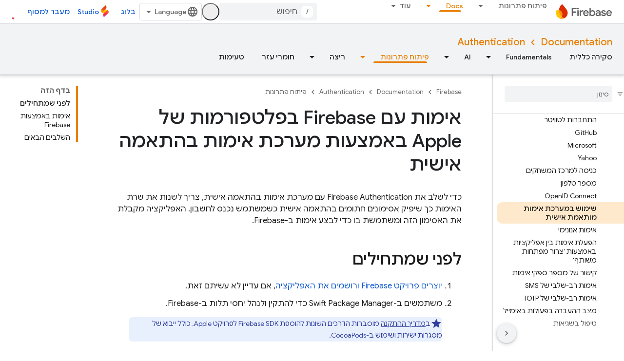

--- FILE ---
content_type: text/html; charset=utf-8
request_url: https://firebase.google.cn/docs/auth/ios/custom-auth?hl=he
body_size: 68609
content:









<!doctype html>
<html 
      lang="he-x-mtfrom-en"
      dir="rtl">
  <head>
    <meta name="google-signin-client-id" content="721724668570-nbkv1cfusk7kk4eni4pjvepaus73b13t.apps.googleusercontent.com"><meta name="google-signin-scope"
          content="profile email"><meta property="og:site_name" content="Firebase">
    <meta property="og:type" content="website"><meta name="googlebot" content="noindex"><meta name="theme-color" content="#a8c7fa"><meta charset="utf-8">
    <meta content="IE=Edge" http-equiv="X-UA-Compatible">
    <meta name="viewport" content="width=device-width, initial-scale=1">
    

    <link rel="manifest" href="/_pwa/firebase/manifest.json"
          crossorigin="use-credentials">
    <link rel="preconnect" href="//www.gstatic.cn" crossorigin>
    <link rel="preconnect" href="//fonts.gstatic.cn" crossorigin>
    <link rel="preconnect" href="//fonts.googleapis.cn" crossorigin>
    <link rel="preconnect" href="//apis.google.com" crossorigin>
    <link rel="preconnect" href="//www.google-analytics.com" crossorigin><link rel="stylesheet" href="//fonts.googleapis.cn/css?family=Google+Sans:400,500|Roboto:400,400italic,500,500italic,700,700italic|Roboto+Mono:400,500,700&display=swap">
      <link rel="stylesheet"
            href="//fonts.googleapis.cn/css2?family=Material+Icons&family=Material+Symbols+Outlined&display=block"><link rel="stylesheet" href="//fonts.googleapis.com/earlyaccess/notosanshebrew.css"><link rel="stylesheet" href="https://www.gstatic.cn/devrel-devsite/prod/v5f5028bd8220352863507a1bacc6e2ea79a725fdb2dd736f205c6da16a3d00d1/firebase/css/app.css">
      
        <link rel="stylesheet" href="https://www.gstatic.cn/devrel-devsite/prod/v5f5028bd8220352863507a1bacc6e2ea79a725fdb2dd736f205c6da16a3d00d1/firebase/css/dark-theme.css" disabled>
      <link rel="shortcut icon" href="https://www.gstatic.cn/devrel-devsite/prod/v5f5028bd8220352863507a1bacc6e2ea79a725fdb2dd736f205c6da16a3d00d1/firebase/images/favicon.png">
    <link rel="apple-touch-icon" href="https://www.gstatic.cn/devrel-devsite/prod/v5f5028bd8220352863507a1bacc6e2ea79a725fdb2dd736f205c6da16a3d00d1/firebase/images/touchicon-180.png"><link rel="canonical" href="https://firebase.google.cn/docs/auth/ios/custom-auth?hl=he">
      <link rel="alternate" hreflang="en-cn"
          href="https://firebase.google.cn/docs/auth/ios/custom-auth" /><link rel="alternate" hreflang="x-default" href="https://firebase.google.cn/docs/auth/ios/custom-auth" /><link rel="alternate" hreflang="ar-cn"
          href="https://firebase.google.cn/docs/auth/ios/custom-auth?hl=ar" /><link rel="alternate" hreflang="bn-cn"
          href="https://firebase.google.cn/docs/auth/ios/custom-auth?hl=bn" /><link rel="alternate" hreflang="zh-Hans-cn"
          href="https://firebase.google.cn/docs/auth/ios/custom-auth?hl=zh-cn" /><link rel="alternate" hreflang="zh-Hant-cn"
          href="https://firebase.google.cn/docs/auth/ios/custom-auth?hl=zh-tw" /><link rel="alternate" hreflang="fa-cn"
          href="https://firebase.google.cn/docs/auth/ios/custom-auth?hl=fa" /><link rel="alternate" hreflang="fr-cn"
          href="https://firebase.google.cn/docs/auth/ios/custom-auth?hl=fr" /><link rel="alternate" hreflang="de-cn"
          href="https://firebase.google.cn/docs/auth/ios/custom-auth?hl=de" /><link rel="alternate" hreflang="he-cn"
          href="https://firebase.google.cn/docs/auth/ios/custom-auth?hl=he" /><link rel="alternate" hreflang="hi-cn"
          href="https://firebase.google.cn/docs/auth/ios/custom-auth?hl=hi" /><link rel="alternate" hreflang="id-cn"
          href="https://firebase.google.cn/docs/auth/ios/custom-auth?hl=id" /><link rel="alternate" hreflang="it-cn"
          href="https://firebase.google.cn/docs/auth/ios/custom-auth?hl=it" /><link rel="alternate" hreflang="ja-cn"
          href="https://firebase.google.cn/docs/auth/ios/custom-auth?hl=ja" /><link rel="alternate" hreflang="ko-cn"
          href="https://firebase.google.cn/docs/auth/ios/custom-auth?hl=ko" /><link rel="alternate" hreflang="pl-cn"
          href="https://firebase.google.cn/docs/auth/ios/custom-auth?hl=pl" /><link rel="alternate" hreflang="pt-BR-cn"
          href="https://firebase.google.cn/docs/auth/ios/custom-auth?hl=pt-br" /><link rel="alternate" hreflang="ru-cn"
          href="https://firebase.google.cn/docs/auth/ios/custom-auth?hl=ru" /><link rel="alternate" hreflang="es-419-cn"
          href="https://firebase.google.cn/docs/auth/ios/custom-auth?hl=es-419" /><link rel="alternate" hreflang="th-cn"
          href="https://firebase.google.cn/docs/auth/ios/custom-auth?hl=th" /><link rel="alternate" hreflang="tr-cn"
          href="https://firebase.google.cn/docs/auth/ios/custom-auth?hl=tr" /><link rel="alternate" hreflang="vi-cn"
          href="https://firebase.google.cn/docs/auth/ios/custom-auth?hl=vi" /><link rel="alternate" hreflang="en"
          href="https://firebase.google.com/docs/auth/ios/custom-auth" /><link rel="alternate" hreflang="x-default" href="https://firebase.google.com/docs/auth/ios/custom-auth" /><link rel="alternate" hreflang="ar"
          href="https://firebase.google.com/docs/auth/ios/custom-auth?hl=ar" /><link rel="alternate" hreflang="bn"
          href="https://firebase.google.com/docs/auth/ios/custom-auth?hl=bn" /><link rel="alternate" hreflang="zh-Hans"
          href="https://firebase.google.com/docs/auth/ios/custom-auth?hl=zh-cn" /><link rel="alternate" hreflang="zh-Hant"
          href="https://firebase.google.com/docs/auth/ios/custom-auth?hl=zh-tw" /><link rel="alternate" hreflang="fa"
          href="https://firebase.google.com/docs/auth/ios/custom-auth?hl=fa" /><link rel="alternate" hreflang="fr"
          href="https://firebase.google.com/docs/auth/ios/custom-auth?hl=fr" /><link rel="alternate" hreflang="de"
          href="https://firebase.google.com/docs/auth/ios/custom-auth?hl=de" /><link rel="alternate" hreflang="he"
          href="https://firebase.google.com/docs/auth/ios/custom-auth?hl=he" /><link rel="alternate" hreflang="hi"
          href="https://firebase.google.com/docs/auth/ios/custom-auth?hl=hi" /><link rel="alternate" hreflang="id"
          href="https://firebase.google.com/docs/auth/ios/custom-auth?hl=id" /><link rel="alternate" hreflang="it"
          href="https://firebase.google.com/docs/auth/ios/custom-auth?hl=it" /><link rel="alternate" hreflang="ja"
          href="https://firebase.google.com/docs/auth/ios/custom-auth?hl=ja" /><link rel="alternate" hreflang="ko"
          href="https://firebase.google.com/docs/auth/ios/custom-auth?hl=ko" /><link rel="alternate" hreflang="pl"
          href="https://firebase.google.com/docs/auth/ios/custom-auth?hl=pl" /><link rel="alternate" hreflang="pt-BR"
          href="https://firebase.google.com/docs/auth/ios/custom-auth?hl=pt-br" /><link rel="alternate" hreflang="ru"
          href="https://firebase.google.com/docs/auth/ios/custom-auth?hl=ru" /><link rel="alternate" hreflang="es-419"
          href="https://firebase.google.com/docs/auth/ios/custom-auth?hl=es-419" /><link rel="alternate" hreflang="th"
          href="https://firebase.google.com/docs/auth/ios/custom-auth?hl=th" /><link rel="alternate" hreflang="tr"
          href="https://firebase.google.com/docs/auth/ios/custom-auth?hl=tr" /><link rel="alternate" hreflang="vi"
          href="https://firebase.google.com/docs/auth/ios/custom-auth?hl=vi" /><title>אימות עם Firebase בפלטפורמות של Apple באמצעות מערכת אימות בהתאמה אישית &nbsp;|&nbsp; Firebase Authentication</title>

<meta property="og:title" content="אימות עם Firebase בפלטפורמות של Apple באמצעות מערכת אימות בהתאמה אישית &nbsp;|&nbsp; Firebase Authentication"><meta property="og:url" content="https://firebase.google.cn/docs/auth/ios/custom-auth?hl=he"><meta property="og:locale" content="he"><script type="application/ld+json">
  {
    "@context": "https://schema.org",
    "@type": "Article",
    
    "headline": "אימות עם Firebase בפלטפורמות של Apple באמצעות מערכת אימות בהתאמה אישית"
  }
</script><script type="application/ld+json">
  {
    "@context": "https://schema.org",
    "@type": "BreadcrumbList",
    "itemListElement": [{
      "@type": "ListItem",
      "position": 1,
      "name": "Documentation",
      "item": "https://firebase.google.cn/docs"
    },{
      "@type": "ListItem",
      "position": 2,
      "name": "Authentication",
      "item": "https://firebase.google.cn/docs/auth"
    },{
      "@type": "ListItem",
      "position": 3,
      "name": "אימות עם Firebase בפלטפורמות של Apple באמצעות מערכת אימות בהתאמה אישית",
      "item": "https://firebase.google.cn/docs/auth/ios/custom-auth"
    }]
  }
  </script><link rel="alternate machine-translated-from" hreflang="en"
        href="https://firebase.google.cn/docs/auth/ios/custom-auth?hl=en">
  
    
    
    


















































































































































































































































































































































































































































    
    
    
    
    
<meta name="gtm_var" data-key="docType" data-value="how-to">

  

    
      <link rel="stylesheet" href="/extras.css"></head>
  <body class="color-scheme--light"
        template="page"
        theme="firebase-icy-theme"
        type="article"
        
        appearance
        
        layout="docs"
        
        block-apix
        
        
        
        display-toc
        pending>
  
    <devsite-progress type="indeterminate" id="app-progress"></devsite-progress>
  
  
    <a href="#main-content" class="skip-link button">
      
      דילוג לתוכן הראשי
    </a>
    <section class="devsite-wrapper">
      <devsite-cookie-notification-bar></devsite-cookie-notification-bar><devsite-header role="banner">
  
    





















<div class="devsite-header--inner" data-nosnippet>
  <div class="devsite-top-logo-row-wrapper-wrapper">
    <div class="devsite-top-logo-row-wrapper">
      <div class="devsite-top-logo-row">
        <button type="button" id="devsite-hamburger-menu"
          class="devsite-header-icon-button button-flat material-icons gc-analytics-event"
          data-category="Site-Wide Custom Events"
          data-label="Navigation menu button"
          visually-hidden
          aria-label="פתיחת התפריט">
        </button>
        
<div class="devsite-product-name-wrapper">

  <a href="/" class="devsite-site-logo-link gc-analytics-event"
   data-category="Site-Wide Custom Events" data-label="Site logo" track-type="globalNav"
   track-name="firebase" track-metadata-position="nav"
   track-metadata-eventDetail="nav">
  
  <picture>
    
    <source srcset="https://www.gstatic.cn/devrel-devsite/prod/v5f5028bd8220352863507a1bacc6e2ea79a725fdb2dd736f205c6da16a3d00d1/firebase/images/lockup-dark-theme.svg"
            media="(prefers-color-scheme: dark)"
            class="devsite-dark-theme">
    
    <img src="https://www.gstatic.cn/devrel-devsite/prod/v5f5028bd8220352863507a1bacc6e2ea79a725fdb2dd736f205c6da16a3d00d1/firebase/images/lockup.svg" class="devsite-site-logo" alt="Firebase">
  </picture>
  
</a>



  
  
  <span class="devsite-product-name">
    <ul class="devsite-breadcrumb-list"
  >
  
  <li class="devsite-breadcrumb-item
             ">
    
    
    
      
      
    
  </li>
  
</ul>
  </span>

</div>
        <div class="devsite-top-logo-row-middle">
          <div class="devsite-header-upper-tabs">
            
              
              
  <devsite-tabs class="upper-tabs">

    <nav class="devsite-tabs-wrapper" aria-label="הכרטיסיות העליונות">
      
        
          <tab class="devsite-dropdown
    
    
    
    ">
  
    <a href="https://firebase.google.cn/products-build?hl=he"
    class="devsite-tabs-content gc-analytics-event "
      track-metadata-eventdetail="https://firebase.google.cn/products-build?hl=he"
    
       track-type="nav"
       track-metadata-position="nav - פיתוח פתרונות"
       track-metadata-module="primary nav"
       
       
         
           data-category="Site-Wide Custom Events"
         
           data-label="Tab: פיתוח פתרונות"
         
           track-name="פיתוח פתרונות"
         
       >
    פיתוח פתרונות
  
    </a>
    
      <button
         aria-haspopup="menu"
         aria-expanded="false"
         aria-label="התפריט הנפתח של פיתוח פתרונות"
         track-type="nav"
         track-metadata-eventdetail="https://firebase.google.cn/products-build?hl=he"
         track-metadata-position="nav - פיתוח פתרונות"
         track-metadata-module="primary nav"
         
          
            data-category="Site-Wide Custom Events"
          
            data-label="Tab: פיתוח פתרונות"
          
            track-name="פיתוח פתרונות"
          
        
         class="devsite-tabs-dropdown-toggle devsite-icon devsite-icon-arrow-drop-down"></button>
    
  
  <div class="devsite-tabs-dropdown" role="menu" aria-label="submenu" hidden>
    
    <div class="devsite-tabs-dropdown-content">
      
        <div class="devsite-tabs-dropdown-column
                    firebase-dropdown firebase-dropdown--primary firebase-build">
          
            <ul class="devsite-tabs-dropdown-section
                       ">
              
                <li class="devsite-nav-title" role="heading" tooltip>פיתוח פתרונות</li>
              
              
                <li class="devsite-nav-description">מוצרים שאפשר להתאים לעומס גלובלי ומאפשרים לכם להגיע לשוק במהירות ובבטחה
</li>
              
              
                <li class="devsite-nav-item">
                  <a href="https://firebase.google.cn/products-build?hl=he"
                    
                     track-type="nav"
                     track-metadata-eventdetail="https://firebase.google.cn/products-build?hl=he"
                     track-metadata-position="nav - פיתוח פתרונות"
                     track-metadata-module="tertiary nav"
                     
                       track-metadata-module_headline="פיתוח פתרונות"
                     
                     tooltip
                  >
                    
                    <div class="devsite-nav-item-title">
                      מעבר אל Build
                    </div>
                    
                  </a>
                </li>
              
            </ul>
          
        </div>
      
        <div class="devsite-tabs-dropdown-column
                    firebase-dropdown firebase-dropdown--secondary firebase-build">
          
            <ul class="devsite-tabs-dropdown-section
                       ">
              
                <li class="devsite-nav-title" role="heading" tooltip>פיתוח מוצרים</li>
              
              
              
                <li class="devsite-nav-item">
                  <a href="https://firebase.google.cn/products/app-check?hl=he"
                    
                     track-type="nav"
                     track-metadata-eventdetail="https://firebase.google.cn/products/app-check?hl=he"
                     track-metadata-position="nav - פיתוח פתרונות"
                     track-metadata-module="tertiary nav"
                     
                       track-metadata-module_headline="פיתוח מוצרים"
                     
                     tooltip
                  >
                    
                    <div class="devsite-nav-item-title">
                      App Check
                    </div>
                    
                  </a>
                </li>
              
                <li class="devsite-nav-item">
                  <a href="https://firebase.google.cn/products/app-hosting?hl=he"
                    
                     track-type="nav"
                     track-metadata-eventdetail="https://firebase.google.cn/products/app-hosting?hl=he"
                     track-metadata-position="nav - פיתוח פתרונות"
                     track-metadata-module="tertiary nav"
                     
                       track-metadata-module_headline="פיתוח מוצרים"
                     
                     tooltip
                  >
                    
                    <div class="devsite-nav-item-title">
                      App Hosting
                    </div>
                    
                  </a>
                </li>
              
                <li class="devsite-nav-item">
                  <a href="https://firebase.google.cn/products/auth?hl=he"
                    
                     track-type="nav"
                     track-metadata-eventdetail="https://firebase.google.cn/products/auth?hl=he"
                     track-metadata-position="nav - פיתוח פתרונות"
                     track-metadata-module="tertiary nav"
                     
                       track-metadata-module_headline="פיתוח מוצרים"
                     
                     tooltip
                  >
                    
                    <div class="devsite-nav-item-title">
                      Authentication
                    </div>
                    
                  </a>
                </li>
              
                <li class="devsite-nav-item">
                  <a href="https://firebase.google.cn/products/functions?hl=he"
                    
                     track-type="nav"
                     track-metadata-eventdetail="https://firebase.google.cn/products/functions?hl=he"
                     track-metadata-position="nav - פיתוח פתרונות"
                     track-metadata-module="tertiary nav"
                     
                       track-metadata-module_headline="פיתוח מוצרים"
                     
                     tooltip
                  >
                    
                    <div class="devsite-nav-item-title">
                      Cloud Functions
                    </div>
                    
                  </a>
                </li>
              
                <li class="devsite-nav-item">
                  <a href="https://firebase.google.cn/products/storage?hl=he"
                    
                     track-type="nav"
                     track-metadata-eventdetail="https://firebase.google.cn/products/storage?hl=he"
                     track-metadata-position="nav - פיתוח פתרונות"
                     track-metadata-module="tertiary nav"
                     
                       track-metadata-module_headline="פיתוח מוצרים"
                     
                     tooltip
                  >
                    
                    <div class="devsite-nav-item-title">
                      Cloud Storage
                    </div>
                    
                  </a>
                </li>
              
                <li class="devsite-nav-item">
                  <a href="https://firebase.google.cn/products/data-connect?hl=he"
                    
                     track-type="nav"
                     track-metadata-eventdetail="https://firebase.google.cn/products/data-connect?hl=he"
                     track-metadata-position="nav - פיתוח פתרונות"
                     track-metadata-module="tertiary nav"
                     
                       track-metadata-module_headline="פיתוח מוצרים"
                     
                     tooltip
                  >
                    
                    <div class="devsite-nav-item-title">
                      Data Connect
                    </div>
                    
                  </a>
                </li>
              
                <li class="devsite-nav-item">
                  <a href="https://firebase.google.cn/products/extensions?hl=he"
                    
                     track-type="nav"
                     track-metadata-eventdetail="https://firebase.google.cn/products/extensions?hl=he"
                     track-metadata-position="nav - פיתוח פתרונות"
                     track-metadata-module="tertiary nav"
                     
                       track-metadata-module_headline="פיתוח מוצרים"
                     
                     tooltip
                  >
                    
                    <div class="devsite-nav-item-title">
                      Extensions
                    </div>
                    
                  </a>
                </li>
              
                <li class="devsite-nav-item">
                  <a href="https://firebase.google.cn/products/ml?hl=he"
                    
                     track-type="nav"
                     track-metadata-eventdetail="https://firebase.google.cn/products/ml?hl=he"
                     track-metadata-position="nav - פיתוח פתרונות"
                     track-metadata-module="tertiary nav"
                     
                       track-metadata-module_headline="פיתוח מוצרים"
                     
                     tooltip
                  >
                    
                    <div class="devsite-nav-item-title">
                      Firebase ML
                    </div>
                    
                  </a>
                </li>
              
            </ul>
          
            <ul class="devsite-tabs-dropdown-section
                       ">
              
              
              
                <li class="devsite-nav-item">
                  <a href="https://firebase.google.cn/products/firestore?hl=he"
                    
                     track-type="nav"
                     track-metadata-eventdetail="https://firebase.google.cn/products/firestore?hl=he"
                     track-metadata-position="nav - פיתוח פתרונות"
                     track-metadata-module="tertiary nav"
                     
                       track-metadata-module_headline="פיתוח מוצרים"
                     
                     tooltip
                  >
                    
                    <div class="devsite-nav-item-title">
                      Firestore
                    </div>
                    
                  </a>
                </li>
              
                <li class="devsite-nav-item">
                  <a href="https://genkit.dev"
                    
                     track-type="nav"
                     track-metadata-eventdetail="https://genkit.dev"
                     track-metadata-position="nav - פיתוח פתרונות"
                     track-metadata-module="tertiary nav"
                     
                       track-metadata-module_headline="פיתוח מוצרים"
                     
                     tooltip
                  >
                    
                    <div class="devsite-nav-item-title">
                      Genkit
                    </div>
                    
                  </a>
                </li>
              
                <li class="devsite-nav-item">
                  <a href="https://firebase.google.cn/products/hosting?hl=he"
                    
                     track-type="nav"
                     track-metadata-eventdetail="https://firebase.google.cn/products/hosting?hl=he"
                     track-metadata-position="nav - פיתוח פתרונות"
                     track-metadata-module="tertiary nav"
                     
                       track-metadata-module_headline="פיתוח מוצרים"
                     
                     tooltip
                  >
                    
                    <div class="devsite-nav-item-title">
                      Hosting
                    </div>
                    
                  </a>
                </li>
              
                <li class="devsite-nav-item">
                  <a href="https://firebase.google.cn/products/phone-number-verification?hl=he"
                    
                     track-type="nav"
                     track-metadata-eventdetail="https://firebase.google.cn/products/phone-number-verification?hl=he"
                     track-metadata-position="nav - פיתוח פתרונות"
                     track-metadata-module="tertiary nav"
                     
                       track-metadata-module_headline="פיתוח מוצרים"
                     
                     tooltip
                  >
                    
                    <div class="devsite-nav-item-title">
                      אימות מספר הטלפון
                    </div>
                    
                  </a>
                </li>
              
                <li class="devsite-nav-item">
                  <a href="https://firebase.google.cn/products/realtime-database?hl=he"
                    
                     track-type="nav"
                     track-metadata-eventdetail="https://firebase.google.cn/products/realtime-database?hl=he"
                     track-metadata-position="nav - פיתוח פתרונות"
                     track-metadata-module="tertiary nav"
                     
                       track-metadata-module_headline="פיתוח מוצרים"
                     
                     tooltip
                  >
                    
                    <div class="devsite-nav-item-title">
                      Realtime Database
                    </div>
                    
                  </a>
                </li>
              
                <li class="devsite-nav-item">
                  <a href="https://firebase.google.cn/products/firebase-ai-logic?hl=he"
                    
                     track-type="nav"
                     track-metadata-eventdetail="https://firebase.google.cn/products/firebase-ai-logic?hl=he"
                     track-metadata-position="nav - פיתוח פתרונות"
                     track-metadata-module="tertiary nav"
                     
                       track-metadata-module_headline="פיתוח מוצרים"
                     
                     tooltip
                  >
                    
                    <div class="devsite-nav-item-title">
                      ערכות SDK של לקוחות ל-Firebase AI Logic
                    </div>
                    
                  </a>
                </li>
              
                <li class="devsite-nav-item">
                  <a href="https://firebase.google.cn/products/generative-ai?hl=he"
                    
                     track-type="nav"
                     track-metadata-eventdetail="https://firebase.google.cn/products/generative-ai?hl=he"
                     track-metadata-position="nav - פיתוח פתרונות"
                     track-metadata-module="tertiary nav"
                     
                       track-metadata-module_headline="פיתוח מוצרים"
                     
                     tooltip
                  >
                    
                    <div class="devsite-nav-item-title">
                      ‫AI גנרטיבי
                    </div>
                    
                  </a>
                </li>
              
            </ul>
          
        </div>
      
    </div>
  </div>
</tab>
        
      
        
          <tab class="devsite-dropdown
    
    
    
    ">
  
    <a href="https://firebase.google.cn/products-run?hl=he"
    class="devsite-tabs-content gc-analytics-event "
      track-metadata-eventdetail="https://firebase.google.cn/products-run?hl=he"
    
       track-type="nav"
       track-metadata-position="nav - ריצה"
       track-metadata-module="primary nav"
       
       
         
           data-category="Site-Wide Custom Events"
         
           data-label="Tab: ריצה"
         
           track-name="ריצה"
         
       >
    ריצה
  
    </a>
    
      <button
         aria-haspopup="menu"
         aria-expanded="false"
         aria-label="התפריט הנפתח של ריצה"
         track-type="nav"
         track-metadata-eventdetail="https://firebase.google.cn/products-run?hl=he"
         track-metadata-position="nav - ריצה"
         track-metadata-module="primary nav"
         
          
            data-category="Site-Wide Custom Events"
          
            data-label="Tab: ריצה"
          
            track-name="ריצה"
          
        
         class="devsite-tabs-dropdown-toggle devsite-icon devsite-icon-arrow-drop-down"></button>
    
  
  <div class="devsite-tabs-dropdown" role="menu" aria-label="submenu" hidden>
    
    <div class="devsite-tabs-dropdown-content">
      
        <div class="devsite-tabs-dropdown-column
                    firebase-dropdown firebase-dropdown--primary firebase-run">
          
            <ul class="devsite-tabs-dropdown-section
                       ">
              
                <li class="devsite-nav-title" role="heading" tooltip>ריצה</li>
              
              
                <li class="devsite-nav-description">הפעלת האפליקציה בביטחון ומתן חוויית המשתמש הטובה ביותר
</li>
              
              
                <li class="devsite-nav-item">
                  <a href="https://firebase.google.cn/products-run?hl=he"
                    
                     track-type="nav"
                     track-metadata-eventdetail="https://firebase.google.cn/products-run?hl=he"
                     track-metadata-position="nav - ריצה"
                     track-metadata-module="tertiary nav"
                     
                       track-metadata-module_headline="ריצה"
                     
                     tooltip
                  >
                    
                    <div class="devsite-nav-item-title">
                      מעבר אל Run
                    </div>
                    
                  </a>
                </li>
              
            </ul>
          
        </div>
      
        <div class="devsite-tabs-dropdown-column
                    firebase-dropdown firebase-dropdown--secondary">
          
            <ul class="devsite-tabs-dropdown-section
                       ">
              
                <li class="devsite-nav-title" role="heading" tooltip>Run Products</li>
              
              
              
                <li class="devsite-nav-item">
                  <a href="https://firebase.google.cn/products/ab-testing?hl=he"
                    
                     track-type="nav"
                     track-metadata-eventdetail="https://firebase.google.cn/products/ab-testing?hl=he"
                     track-metadata-position="nav - ריצה"
                     track-metadata-module="tertiary nav"
                     
                       track-metadata-module_headline="run products"
                     
                     tooltip
                  >
                    
                    <div class="devsite-nav-item-title">
                      A/B Testing
                    </div>
                    
                  </a>
                </li>
              
                <li class="devsite-nav-item">
                  <a href="https://firebase.google.cn/products/app-distribution?hl=he"
                    
                     track-type="nav"
                     track-metadata-eventdetail="https://firebase.google.cn/products/app-distribution?hl=he"
                     track-metadata-position="nav - ריצה"
                     track-metadata-module="tertiary nav"
                     
                       track-metadata-module_headline="run products"
                     
                     tooltip
                  >
                    
                    <div class="devsite-nav-item-title">
                      App Distribution
                    </div>
                    
                  </a>
                </li>
              
                <li class="devsite-nav-item">
                  <a href="https://firebase.google.cn/products/cloud-messaging?hl=he"
                    
                     track-type="nav"
                     track-metadata-eventdetail="https://firebase.google.cn/products/cloud-messaging?hl=he"
                     track-metadata-position="nav - ריצה"
                     track-metadata-module="tertiary nav"
                     
                       track-metadata-module_headline="run products"
                     
                     tooltip
                  >
                    
                    <div class="devsite-nav-item-title">
                      Cloud Messaging
                    </div>
                    
                  </a>
                </li>
              
                <li class="devsite-nav-item">
                  <a href="https://firebase.google.cn/products/crashlytics?hl=he"
                    
                     track-type="nav"
                     track-metadata-eventdetail="https://firebase.google.cn/products/crashlytics?hl=he"
                     track-metadata-position="nav - ריצה"
                     track-metadata-module="tertiary nav"
                     
                       track-metadata-module_headline="run products"
                     
                     tooltip
                  >
                    
                    <div class="devsite-nav-item-title">
                      Crashlytics
                    </div>
                    
                  </a>
                </li>
              
                <li class="devsite-nav-item">
                  <a href="https://firebase.google.cn/products/analytics?hl=he"
                    
                     track-type="nav"
                     track-metadata-eventdetail="https://firebase.google.cn/products/analytics?hl=he"
                     track-metadata-position="nav - ריצה"
                     track-metadata-module="tertiary nav"
                     
                       track-metadata-module_headline="run products"
                     
                     tooltip
                  >
                    
                    <div class="devsite-nav-item-title">
                      Google Analytics
                    </div>
                    
                  </a>
                </li>
              
            </ul>
          
            <ul class="devsite-tabs-dropdown-section
                       ">
              
              
              
                <li class="devsite-nav-item">
                  <a href="https://firebase.google.cn/products/in-app-messaging?hl=he"
                    
                     track-type="nav"
                     track-metadata-eventdetail="https://firebase.google.cn/products/in-app-messaging?hl=he"
                     track-metadata-position="nav - ריצה"
                     track-metadata-module="tertiary nav"
                     
                       track-metadata-module_headline="run products"
                     
                     tooltip
                  >
                    
                    <div class="devsite-nav-item-title">
                      In-App Messaging
                    </div>
                    
                  </a>
                </li>
              
                <li class="devsite-nav-item">
                  <a href="https://firebase.google.cn/products/performance?hl=he"
                    
                     track-type="nav"
                     track-metadata-eventdetail="https://firebase.google.cn/products/performance?hl=he"
                     track-metadata-position="nav - ריצה"
                     track-metadata-module="tertiary nav"
                     
                       track-metadata-module_headline="run products"
                     
                     tooltip
                  >
                    
                    <div class="devsite-nav-item-title">
                      Performance Monitoring
                    </div>
                    
                  </a>
                </li>
              
                <li class="devsite-nav-item">
                  <a href="https://firebase.google.cn/products/remote-config?hl=he"
                    
                     track-type="nav"
                     track-metadata-eventdetail="https://firebase.google.cn/products/remote-config?hl=he"
                     track-metadata-position="nav - ריצה"
                     track-metadata-module="tertiary nav"
                     
                       track-metadata-module_headline="run products"
                     
                     tooltip
                  >
                    
                    <div class="devsite-nav-item-title">
                      Remote Config
                    </div>
                    
                  </a>
                </li>
              
                <li class="devsite-nav-item">
                  <a href="https://firebase.google.cn/products/test-lab?hl=he"
                    
                     track-type="nav"
                     track-metadata-eventdetail="https://firebase.google.cn/products/test-lab?hl=he"
                     track-metadata-position="nav - ריצה"
                     track-metadata-module="tertiary nav"
                     
                       track-metadata-module_headline="run products"
                     
                     tooltip
                  >
                    
                    <div class="devsite-nav-item-title">
                      Test Lab
                    </div>
                    
                  </a>
                </li>
              
            </ul>
          
        </div>
      
    </div>
  </div>
</tab>
        
      
        
          <tab  >
            
    <a href="https://firebase.google.cn/solutions?hl=he"
    class="devsite-tabs-content gc-analytics-event "
      track-metadata-eventdetail="https://firebase.google.cn/solutions?hl=he"
    
       track-type="nav"
       track-metadata-position="nav - פתרונות"
       track-metadata-module="primary nav"
       
       
         
           data-category="Site-Wide Custom Events"
         
           data-label="Tab: פתרונות"
         
           track-name="פתרונות"
         
       >
    פתרונות
  
    </a>
    
  
          </tab>
        
      
        
          <tab  >
            
    <a href="https://firebase.google.cn/pricing?hl=he"
    class="devsite-tabs-content gc-analytics-event "
      track-metadata-eventdetail="https://firebase.google.cn/pricing?hl=he"
    
       track-type="nav"
       track-metadata-position="nav - תמחור"
       track-metadata-module="primary nav"
       
       
         
           data-category="Site-Wide Custom Events"
         
           data-label="Tab: תמחור"
         
           track-name="תמחור"
         
       >
    תמחור
  
    </a>
    
  
          </tab>
        
      
        
          <tab class="devsite-dropdown
    
    devsite-active
    
    ">
  
    <a href="https://firebase.google.cn/docs?hl=he"
    class="devsite-tabs-content gc-analytics-event "
      track-metadata-eventdetail="https://firebase.google.cn/docs?hl=he"
    
       track-type="nav"
       track-metadata-position="nav - docs"
       track-metadata-module="primary nav"
       aria-label="Docs, selected" 
       
         
           data-category="Site-Wide Custom Events"
         
           data-label="Tab: Docs"
         
           track-name="docs"
         
       >
    Docs
  
    </a>
    
      <button
         aria-haspopup="menu"
         aria-expanded="false"
         aria-label="התפריט הנפתח של Docs"
         track-type="nav"
         track-metadata-eventdetail="https://firebase.google.cn/docs?hl=he"
         track-metadata-position="nav - docs"
         track-metadata-module="primary nav"
         
          
            data-category="Site-Wide Custom Events"
          
            data-label="Tab: Docs"
          
            track-name="docs"
          
        
         class="devsite-tabs-dropdown-toggle devsite-icon devsite-icon-arrow-drop-down"></button>
    
  
  <div class="devsite-tabs-dropdown" role="menu" aria-label="submenu" hidden>
    
    <div class="devsite-tabs-dropdown-content">
      
        <div class="devsite-tabs-dropdown-column
                    ">
          
            <ul class="devsite-tabs-dropdown-section
                       ">
              
              
              
                <li class="devsite-nav-item">
                  <a href="https://firebase.google.cn/docs?hl=he"
                    
                     track-type="nav"
                     track-metadata-eventdetail="https://firebase.google.cn/docs?hl=he"
                     track-metadata-position="nav - docs"
                     track-metadata-module="tertiary nav"
                     
                     tooltip
                  >
                    
                    <div class="devsite-nav-item-title">
                      סקירה כללית
                    </div>
                    
                  </a>
                </li>
              
                <li class="devsite-nav-item">
                  <a href="https://firebase.google.cn/docs/guides?hl=he"
                    
                     track-type="nav"
                     track-metadata-eventdetail="https://firebase.google.cn/docs/guides?hl=he"
                     track-metadata-position="nav - docs"
                     track-metadata-module="tertiary nav"
                     
                     tooltip
                  >
                    
                    <div class="devsite-nav-item-title">
                      Fundamentals
                    </div>
                    
                  </a>
                </li>
              
                <li class="devsite-nav-item">
                  <a href="https://firebase.google.cn/docs/ai?hl=he"
                    
                     track-type="nav"
                     track-metadata-eventdetail="https://firebase.google.cn/docs/ai?hl=he"
                     track-metadata-position="nav - docs"
                     track-metadata-module="tertiary nav"
                     
                     tooltip
                  >
                    
                    <div class="devsite-nav-item-title">
                      AI
                    </div>
                    
                  </a>
                </li>
              
                <li class="devsite-nav-item">
                  <a href="https://firebase.google.cn/docs/build?hl=he"
                    
                     track-type="nav"
                     track-metadata-eventdetail="https://firebase.google.cn/docs/build?hl=he"
                     track-metadata-position="nav - docs"
                     track-metadata-module="tertiary nav"
                     
                     tooltip
                  >
                    
                    <div class="devsite-nav-item-title">
                      פיתוח פתרונות
                    </div>
                    
                  </a>
                </li>
              
                <li class="devsite-nav-item">
                  <a href="https://firebase.google.cn/docs/run?hl=he"
                    
                     track-type="nav"
                     track-metadata-eventdetail="https://firebase.google.cn/docs/run?hl=he"
                     track-metadata-position="nav - docs"
                     track-metadata-module="tertiary nav"
                     
                     tooltip
                  >
                    
                    <div class="devsite-nav-item-title">
                      ריצה
                    </div>
                    
                  </a>
                </li>
              
                <li class="devsite-nav-item">
                  <a href="https://firebase.google.cn/docs/reference?hl=he"
                    
                     track-type="nav"
                     track-metadata-eventdetail="https://firebase.google.cn/docs/reference?hl=he"
                     track-metadata-position="nav - docs"
                     track-metadata-module="tertiary nav"
                     
                     tooltip
                  >
                    
                    <div class="devsite-nav-item-title">
                      חומרי עזר
                    </div>
                    
                  </a>
                </li>
              
                <li class="devsite-nav-item">
                  <a href="https://firebase.google.cn/docs/samples?hl=he"
                    
                     track-type="nav"
                     track-metadata-eventdetail="https://firebase.google.cn/docs/samples?hl=he"
                     track-metadata-position="nav - docs"
                     track-metadata-module="tertiary nav"
                     
                     tooltip
                  >
                    
                    <div class="devsite-nav-item-title">
                      טעימות
                    </div>
                    
                  </a>
                </li>
              
            </ul>
          
        </div>
      
    </div>
  </div>
</tab>
        
      
        
          <tab class="devsite-dropdown
    
    
    
    ">
  
    <a href="https://firebase.google.cn/community?hl=he"
    class="devsite-tabs-content gc-analytics-event "
      track-metadata-eventdetail="https://firebase.google.cn/community?hl=he"
    
       track-type="nav"
       track-metadata-position="nav - קהילה"
       track-metadata-module="primary nav"
       
       
         
           data-category="Site-Wide Custom Events"
         
           data-label="Tab: קהילה"
         
           track-name="קהילה"
         
       >
    קהילה
  
    </a>
    
      <button
         aria-haspopup="menu"
         aria-expanded="false"
         aria-label="התפריט הנפתח של קהילה"
         track-type="nav"
         track-metadata-eventdetail="https://firebase.google.cn/community?hl=he"
         track-metadata-position="nav - קהילה"
         track-metadata-module="primary nav"
         
          
            data-category="Site-Wide Custom Events"
          
            data-label="Tab: קהילה"
          
            track-name="קהילה"
          
        
         class="devsite-tabs-dropdown-toggle devsite-icon devsite-icon-arrow-drop-down"></button>
    
  
  <div class="devsite-tabs-dropdown" role="menu" aria-label="submenu" hidden>
    
    <div class="devsite-tabs-dropdown-content">
      
        <div class="devsite-tabs-dropdown-column
                    ">
          
            <ul class="devsite-tabs-dropdown-section
                       ">
              
              
              
                <li class="devsite-nav-item">
                  <a href="https://firebase.google.cn/community/learn?hl=he"
                    
                     track-type="nav"
                     track-metadata-eventdetail="https://firebase.google.cn/community/learn?hl=he"
                     track-metadata-position="nav - קהילה"
                     track-metadata-module="tertiary nav"
                     
                     tooltip
                  >
                    
                    <div class="devsite-nav-item-title">
                      למידה
                    </div>
                    
                  </a>
                </li>
              
                <li class="devsite-nav-item">
                  <a href="https://firebase.google.cn/community/events?hl=he"
                    
                     track-type="nav"
                     track-metadata-eventdetail="https://firebase.google.cn/community/events?hl=he"
                     track-metadata-position="nav - קהילה"
                     track-metadata-module="tertiary nav"
                     
                     tooltip
                  >
                    
                    <div class="devsite-nav-item-title">
                      אירועים
                    </div>
                    
                  </a>
                </li>
              
                <li class="devsite-nav-item">
                  <a href="https://firebase.google.cn/community/stories?hl=he"
                    
                     track-type="nav"
                     track-metadata-eventdetail="https://firebase.google.cn/community/stories?hl=he"
                     track-metadata-position="nav - קהילה"
                     track-metadata-module="tertiary nav"
                     
                     tooltip
                  >
                    
                    <div class="devsite-nav-item-title">
                      סטוריז
                    </div>
                    
                  </a>
                </li>
              
            </ul>
          
        </div>
      
    </div>
  </div>
</tab>
        
      
        
          <tab  >
            
    <a href="https://firebase.google.cn/support?hl=he"
    class="devsite-tabs-content gc-analytics-event "
      track-metadata-eventdetail="https://firebase.google.cn/support?hl=he"
    
       track-type="nav"
       track-metadata-position="nav - תמיכה"
       track-metadata-module="primary nav"
       
       
         
           data-category="Site-Wide Custom Events"
         
           data-label="Tab: תמיכה"
         
           track-name="תמיכה"
         
       >
    תמיכה
  
    </a>
    
  
          </tab>
        
      
    </nav>

  </devsite-tabs>

            
           </div>
          
<devsite-search
    
    
    enable-suggestions
      
    
    enable-search-summaries
    project-name="Firebase Authentication"
    tenant-name="Firebase"
    
    
    
    
    
    >
  <form class="devsite-search-form" action="https://firebase.google.cn/s/results?hl=he" method="GET">
    <div class="devsite-search-container">
      <button type="button"
              search-open
              class="devsite-search-button devsite-header-icon-button button-flat material-icons"
              
              aria-label="פתיחת החיפוש"></button>
      <div class="devsite-searchbox">
        <input
          aria-activedescendant=""
          aria-autocomplete="list"
          
          aria-label="חיפוש"
          aria-expanded="false"
          aria-haspopup="listbox"
          autocomplete="off"
          class="devsite-search-field devsite-search-query"
          name="q"
          
          placeholder="חיפוש"
          role="combobox"
          type="text"
          value=""
          >
          <div class="devsite-search-image material-icons" aria-hidden="true">
            
              <svg class="devsite-search-ai-image" width="24" height="24" viewBox="0 0 24 24" fill="none" xmlns="http://www.w3.org/2000/svg">
                  <g clip-path="url(#clip0_6641_386)">
                    <path d="M19.6 21L13.3 14.7C12.8 15.1 12.225 15.4167 11.575 15.65C10.925 15.8833 10.2333 16 9.5 16C7.68333 16 6.14167 15.375 4.875 14.125C3.625 12.8583 3 11.3167 3 9.5C3 7.68333 3.625 6.15 4.875 4.9C6.14167 3.63333 7.68333 3 9.5 3C10.0167 3 10.5167 3.05833 11 3.175C11.4833 3.275 11.9417 3.43333 12.375 3.65L10.825 5.2C10.6083 5.13333 10.3917 5.08333 10.175 5.05C9.95833 5.01667 9.73333 5 9.5 5C8.25 5 7.18333 5.44167 6.3 6.325C5.43333 7.19167 5 8.25 5 9.5C5 10.75 5.43333 11.8167 6.3 12.7C7.18333 13.5667 8.25 14 9.5 14C10.6667 14 11.6667 13.625 12.5 12.875C13.35 12.1083 13.8417 11.15 13.975 10H15.975C15.925 10.6333 15.7833 11.2333 15.55 11.8C15.3333 12.3667 15.05 12.8667 14.7 13.3L21 19.6L19.6 21ZM17.5 12C17.5 10.4667 16.9667 9.16667 15.9 8.1C14.8333 7.03333 13.5333 6.5 12 6.5C13.5333 6.5 14.8333 5.96667 15.9 4.9C16.9667 3.83333 17.5 2.53333 17.5 0.999999C17.5 2.53333 18.0333 3.83333 19.1 4.9C20.1667 5.96667 21.4667 6.5 23 6.5C21.4667 6.5 20.1667 7.03333 19.1 8.1C18.0333 9.16667 17.5 10.4667 17.5 12Z" fill="#5F6368"/>
                  </g>
                <defs>
                <clipPath id="clip0_6641_386">
                <rect width="24" height="24" fill="white"/>
                </clipPath>
                </defs>
              </svg>
            
          </div>
          <div class="devsite-search-shortcut-icon-container" aria-hidden="true">
            <kbd class="devsite-search-shortcut-icon">/</kbd>
          </div>
      </div>
    </div>
  </form>
  <button type="button"
          search-close
          class="devsite-search-button devsite-header-icon-button button-flat material-icons"
          
          aria-label="סגירת החיפוש"></button>
</devsite-search>

        </div>

        

          

          

          <devsite-appearance-selector></devsite-appearance-selector>

          
<devsite-language-selector>
  <ul role="presentation">
    
    
    <li role="presentation">
      <a role="menuitem" lang="en"
        >English</a>
    </li>
    
    <li role="presentation">
      <a role="menuitem" lang="de"
        >Deutsch</a>
    </li>
    
    <li role="presentation">
      <a role="menuitem" lang="es_419"
        >Español – América Latina</a>
    </li>
    
    <li role="presentation">
      <a role="menuitem" lang="fr"
        >Français</a>
    </li>
    
    <li role="presentation">
      <a role="menuitem" lang="id"
        >Indonesia</a>
    </li>
    
    <li role="presentation">
      <a role="menuitem" lang="it"
        >Italiano</a>
    </li>
    
    <li role="presentation">
      <a role="menuitem" lang="pl"
        >Polski</a>
    </li>
    
    <li role="presentation">
      <a role="menuitem" lang="pt_br"
        >Português – Brasil</a>
    </li>
    
    <li role="presentation">
      <a role="menuitem" lang="vi"
        >Tiếng Việt</a>
    </li>
    
    <li role="presentation">
      <a role="menuitem" lang="tr"
        >Türkçe</a>
    </li>
    
    <li role="presentation">
      <a role="menuitem" lang="ru"
        >Русский</a>
    </li>
    
    <li role="presentation">
      <a role="menuitem" lang="he"
        >עברית</a>
    </li>
    
    <li role="presentation">
      <a role="menuitem" lang="ar"
        >العربيّة</a>
    </li>
    
    <li role="presentation">
      <a role="menuitem" lang="fa"
        >فارسی</a>
    </li>
    
    <li role="presentation">
      <a role="menuitem" lang="hi"
        >हिंदी</a>
    </li>
    
    <li role="presentation">
      <a role="menuitem" lang="bn"
        >বাংলা</a>
    </li>
    
    <li role="presentation">
      <a role="menuitem" lang="th"
        >ภาษาไทย</a>
    </li>
    
    <li role="presentation">
      <a role="menuitem" lang="zh_cn"
        >中文 – 简体</a>
    </li>
    
    <li role="presentation">
      <a role="menuitem" lang="zh_tw"
        >中文 – 繁體</a>
    </li>
    
    <li role="presentation">
      <a role="menuitem" lang="ja"
        >日本語</a>
    </li>
    
    <li role="presentation">
      <a role="menuitem" lang="ko"
        >한국어</a>
    </li>
    
  </ul>
</devsite-language-selector>


          
            <a class="devsite-header-link devsite-top-button button gc-analytics-event "
    href="//firebase.blog"
    data-category="Site-Wide Custom Events"
    data-label="Site header link: בלוג"
    >
  בלוג
</a>
          
            <a class="devsite-header-link devsite-top-button button gc-analytics-event studio-button-with-icon"
    href="//studio.firebase.google.com?hl=he"
    data-category="Site-Wide Custom Events"
    data-label="Site header link: Studio"
    >
  Studio
</a>
          
            <a class="devsite-header-link devsite-top-button button gc-analytics-event "
    href="//console.firebase.google.com?hl=he"
    data-category="Site-Wide Custom Events"
    data-label="Site header link: מעבר למסוף"
    >
  מעבר למסוף
</a>
          

        

        
        
        
          <devsite-openid-user id="devsite-user"></devsite-openid-user>
        
      </div>
    </div>
  </div>



  <div class="devsite-collapsible-section
    ">
    <div class="devsite-header-background">
      
        
          <div class="devsite-product-id-row"
           >
            <div class="devsite-product-description-row">
              
                
                <div class="devsite-product-id">
                  
                  
                  
                    <ul class="devsite-breadcrumb-list"
  
    aria-label="נתיב הניווט של החלק התחתון בכותרת העליונה">
  
  <li class="devsite-breadcrumb-item
             ">
    
    
    
      
        
  <a href="https://firebase.google.cn/docs?hl=he"
      
        class="devsite-breadcrumb-link gc-analytics-event"
      
        data-category="Site-Wide Custom Events"
      
        data-label="Lower Header"
      
        data-value="1"
      
        track-type="globalNav"
      
        track-name="breadcrumb"
      
        track-metadata-position="1"
      
        track-metadata-eventdetail="Firebase Documentation"
      
    >
    
          Documentation
        
  </a>
  
      
    
  </li>
  
  <li class="devsite-breadcrumb-item
             ">
    
      
      <div class="devsite-breadcrumb-guillemet material-icons" aria-hidden="true"></div>
    
    
    
      
        
  <a href="https://firebase.google.cn/docs/auth?hl=he"
      
        class="devsite-breadcrumb-link gc-analytics-event"
      
        data-category="Site-Wide Custom Events"
      
        data-label="Lower Header"
      
        data-value="2"
      
        track-type="globalNav"
      
        track-name="breadcrumb"
      
        track-metadata-position="2"
      
        track-metadata-eventdetail="Firebase Authentication"
      
    >
    
          Authentication
        
  </a>
  
      
    
  </li>
  
</ul>
                </div>
                
              
              
            </div>
            
          </div>
          
        
      
      
        <div class="devsite-doc-set-nav-row">
          
          
            
            
  <devsite-tabs class="lower-tabs">

    <nav class="devsite-tabs-wrapper" aria-label="הכרטיסיות התחתונות">
      
        
          <tab  >
            
    <a href="https://firebase.google.cn/docs?hl=he"
    class="devsite-tabs-content gc-analytics-event "
      track-metadata-eventdetail="https://firebase.google.cn/docs?hl=he"
    
       track-type="nav"
       track-metadata-position="nav - סקירה כללית"
       track-metadata-module="primary nav"
       
       
         
           data-category="Site-Wide Custom Events"
         
           data-label="Tab: סקירה כללית"
         
           track-name="סקירה כללית"
         
       >
    סקירה כללית
  
    </a>
    
  
          </tab>
        
      
        
          <tab class="devsite-dropdown
    
    
    
    ">
  
    <a href="https://firebase.google.cn/docs/guides?hl=he"
    class="devsite-tabs-content gc-analytics-event "
      track-metadata-eventdetail="https://firebase.google.cn/docs/guides?hl=he"
    
       track-type="nav"
       track-metadata-position="nav - fundamentals"
       track-metadata-module="primary nav"
       
       
         
           data-category="Site-Wide Custom Events"
         
           data-label="Tab: Fundamentals"
         
           track-name="fundamentals"
         
       >
    Fundamentals
  
    </a>
    
      <button
         aria-haspopup="menu"
         aria-expanded="false"
         aria-label="התפריט הנפתח של Fundamentals"
         track-type="nav"
         track-metadata-eventdetail="https://firebase.google.cn/docs/guides?hl=he"
         track-metadata-position="nav - fundamentals"
         track-metadata-module="primary nav"
         
          
            data-category="Site-Wide Custom Events"
          
            data-label="Tab: Fundamentals"
          
            track-name="fundamentals"
          
        
         class="devsite-tabs-dropdown-toggle devsite-icon devsite-icon-arrow-drop-down"></button>
    
  
  <div class="devsite-tabs-dropdown" role="menu" aria-label="submenu" hidden>
    
    <div class="devsite-tabs-dropdown-content">
      
        <div class="devsite-tabs-dropdown-column
                    ">
          
            <ul class="devsite-tabs-dropdown-section
                       ">
              
              
              
                <li class="devsite-nav-item">
                  <a href="https://firebase.google.cn/docs/ios/setup?hl=he"
                    
                     track-type="nav"
                     track-metadata-eventdetail="https://firebase.google.cn/docs/ios/setup?hl=he"
                     track-metadata-position="nav - fundamentals"
                     track-metadata-module="tertiary nav"
                     
                     tooltip
                  >
                    
                    <div class="devsite-nav-item-title">
                      הוספת Firebase – פלטפורמות של Apple (iOS+ )
                    </div>
                    
                  </a>
                </li>
              
                <li class="devsite-nav-item">
                  <a href="https://firebase.google.cn/docs/android/setup?hl=he"
                    
                     track-type="nav"
                     track-metadata-eventdetail="https://firebase.google.cn/docs/android/setup?hl=he"
                     track-metadata-position="nav - fundamentals"
                     track-metadata-module="tertiary nav"
                     
                     tooltip
                  >
                    
                    <div class="devsite-nav-item-title">
                      הוספת Firebase – Android
                    </div>
                    
                  </a>
                </li>
              
                <li class="devsite-nav-item">
                  <a href="https://firebase.google.cn/docs/web/setup?hl=he"
                    
                     track-type="nav"
                     track-metadata-eventdetail="https://firebase.google.cn/docs/web/setup?hl=he"
                     track-metadata-position="nav - fundamentals"
                     track-metadata-module="tertiary nav"
                     
                     tooltip
                  >
                    
                    <div class="devsite-nav-item-title">
                      הוספת Firebase – אתר
                    </div>
                    
                  </a>
                </li>
              
                <li class="devsite-nav-item">
                  <a href="https://firebase.google.cn/docs/flutter/setup?hl=he"
                    
                     track-type="nav"
                     track-metadata-eventdetail="https://firebase.google.cn/docs/flutter/setup?hl=he"
                     track-metadata-position="nav - fundamentals"
                     track-metadata-module="tertiary nav"
                     
                     tooltip
                  >
                    
                    <div class="devsite-nav-item-title">
                      הוספת Firebase – Flutter
                    </div>
                    
                  </a>
                </li>
              
                <li class="devsite-nav-item">
                  <a href="https://firebase.google.cn/docs/cpp/setup?hl=he"
                    
                     track-type="nav"
                     track-metadata-eventdetail="https://firebase.google.cn/docs/cpp/setup?hl=he"
                     track-metadata-position="nav - fundamentals"
                     track-metadata-module="tertiary nav"
                     
                     tooltip
                  >
                    
                    <div class="devsite-nav-item-title">
                      הוספת Firebase – C++
                    </div>
                    
                  </a>
                </li>
              
                <li class="devsite-nav-item">
                  <a href="https://firebase.google.cn/docs/unity/setup?hl=he"
                    
                     track-type="nav"
                     track-metadata-eventdetail="https://firebase.google.cn/docs/unity/setup?hl=he"
                     track-metadata-position="nav - fundamentals"
                     track-metadata-module="tertiary nav"
                     
                     tooltip
                  >
                    
                    <div class="devsite-nav-item-title">
                      הוספת Firebase – Unity
                    </div>
                    
                  </a>
                </li>
              
                <li class="devsite-nav-item">
                  <a href="https://firebase.google.cn/docs/admin/setup?hl=he"
                    
                     track-type="nav"
                     track-metadata-eventdetail="https://firebase.google.cn/docs/admin/setup?hl=he"
                     track-metadata-position="nav - fundamentals"
                     track-metadata-module="tertiary nav"
                     
                     tooltip
                  >
                    
                    <div class="devsite-nav-item-title">
                      הוספת Firebase – סביבות שרתים
                    </div>
                    
                  </a>
                </li>
              
                <li class="devsite-nav-item">
                  <a href="https://firebase.google.cn/docs/projects/learn-more?hl=he"
                    
                     track-type="nav"
                     track-metadata-eventdetail="https://firebase.google.cn/docs/projects/learn-more?hl=he"
                     track-metadata-position="nav - fundamentals"
                     track-metadata-module="tertiary nav"
                     
                     tooltip
                  >
                    
                    <div class="devsite-nav-item-title">
                      ניהול פרויקטים ב-Firebase
                    </div>
                    
                  </a>
                </li>
              
                <li class="devsite-nav-item">
                  <a href="https://firebase.google.cn/docs/libraries?hl=he"
                    
                     track-type="nav"
                     track-metadata-eventdetail="https://firebase.google.cn/docs/libraries?hl=he"
                     track-metadata-position="nav - fundamentals"
                     track-metadata-module="tertiary nav"
                     
                     tooltip
                  >
                    
                    <div class="devsite-nav-item-title">
                      פלטפורמות ומסגרות נתמכות
                    </div>
                    
                  </a>
                </li>
              
            </ul>
          
        </div>
      
    </div>
  </div>
</tab>
        
      
        
          <tab class="devsite-dropdown
    
    
    
    ">
  
    <a href="https://firebase.google.cn/docs/ai?hl=he"
    class="devsite-tabs-content gc-analytics-event "
      track-metadata-eventdetail="https://firebase.google.cn/docs/ai?hl=he"
    
       track-type="nav"
       track-metadata-position="nav - ai"
       track-metadata-module="primary nav"
       
       
         
           data-category="Site-Wide Custom Events"
         
           data-label="Tab: AI"
         
           track-name="ai"
         
       >
    AI
  
    </a>
    
      <button
         aria-haspopup="menu"
         aria-expanded="false"
         aria-label="התפריט הנפתח של AI"
         track-type="nav"
         track-metadata-eventdetail="https://firebase.google.cn/docs/ai?hl=he"
         track-metadata-position="nav - ai"
         track-metadata-module="primary nav"
         
          
            data-category="Site-Wide Custom Events"
          
            data-label="Tab: AI"
          
            track-name="ai"
          
        
         class="devsite-tabs-dropdown-toggle devsite-icon devsite-icon-arrow-drop-down"></button>
    
  
  <div class="devsite-tabs-dropdown" role="menu" aria-label="submenu" hidden>
    
    <div class="devsite-tabs-dropdown-content">
      
        <div class="devsite-tabs-dropdown-column
                    ">
          
            <ul class="devsite-tabs-dropdown-section
                       ">
              
                <li class="devsite-nav-title" role="heading" tooltip>פיתוח בעזרת AI</li>
              
              
              
                <li class="devsite-nav-item">
                  <a href="https://firebase.google.cn/docs/ai-assistance?hl=he"
                    
                     track-type="nav"
                     track-metadata-eventdetail="https://firebase.google.cn/docs/ai-assistance?hl=he"
                     track-metadata-position="nav - ai"
                     track-metadata-module="tertiary nav"
                     
                       track-metadata-module_headline="פיתוח בעזרת ai"
                     
                     tooltip
                  >
                    
                    <div class="devsite-nav-item-title">
                      סקירה כללית
                    </div>
                    
                  </a>
                </li>
              
                <li class="devsite-nav-item">
                  <a href="https://firebase.google.cn/docs/studio?hl=he"
                    
                     track-type="nav"
                     track-metadata-eventdetail="https://firebase.google.cn/docs/studio?hl=he"
                     track-metadata-position="nav - ai"
                     track-metadata-module="tertiary nav"
                     
                       track-metadata-module_headline="פיתוח בעזרת ai"
                     
                     tooltip
                  >
                    
                    <div class="devsite-nav-item-title">
                      Firebase Studio
                    </div>
                    
                    <div class="devsite-nav-item-description">
                      פיתוח אפליקציות מבוססות-AI מלאות מהדפדפן.

                    </div>
                    
                  </a>
                </li>
              
                <li class="devsite-nav-item">
                  <a href="https://firebase.google.cn/docs/ai-assistance/gemini-in-firebase?hl=he"
                    
                     track-type="nav"
                     track-metadata-eventdetail="https://firebase.google.cn/docs/ai-assistance/gemini-in-firebase?hl=he"
                     track-metadata-position="nav - ai"
                     track-metadata-module="tertiary nav"
                     
                       track-metadata-module_headline="פיתוח בעזרת ai"
                     
                     tooltip
                  >
                    
                    <div class="devsite-nav-item-title">
                      ‫Gemini ב-Firebase
                    </div>
                    
                    <div class="devsite-nav-item-description">
                      לייעל את הפיתוח באמצעות עוזר מבוסס-AI בממשקים ובכלים של Firebase.

                    </div>
                    
                  </a>
                </li>
              
                <li class="devsite-nav-item">
                  <a href="https://firebase.google.cn/docs/ai-assistance/mcp-server?hl=he"
                    
                     track-type="nav"
                     track-metadata-eventdetail="https://firebase.google.cn/docs/ai-assistance/mcp-server?hl=he"
                     track-metadata-position="nav - ai"
                     track-metadata-module="tertiary nav"
                     
                       track-metadata-module_headline="פיתוח בעזרת ai"
                     
                     tooltip
                  >
                    
                    <div class="devsite-nav-item-title">
                      ‫MCP,‏ Gemini CLI וסוכנים
                    </div>
                    
                    <div class="devsite-nav-item-description">
                      גישה לכלים מבוססי-סוכנים לפיתוח, כמו שרת ה-MCP שלנו והתוסף Gemini CLI.

                    </div>
                    
                  </a>
                </li>
              
            </ul>
          
        </div>
      
        <div class="devsite-tabs-dropdown-column
                    ">
          
            <ul class="devsite-tabs-dropdown-section
                       ">
              
                <li class="devsite-nav-title" role="heading" tooltip>פיתוח אפליקציות מבוססות-AI</li>
              
              
              
                <li class="devsite-nav-item">
                  <a href="https://firebase.google.cn/docs/ai-logic?hl=he"
                    
                     track-type="nav"
                     track-metadata-eventdetail="https://firebase.google.cn/docs/ai-logic?hl=he"
                     track-metadata-position="nav - ai"
                     track-metadata-module="tertiary nav"
                     
                       track-metadata-module_headline="פיתוח אפליקציות מבוססות-ai"
                     
                     tooltip
                  >
                    
                    <div class="devsite-nav-item-title">
                      Firebase AI Logic
                    </div>
                    
                    <div class="devsite-nav-item-description">
                      פיתוח תכונות ואפליקציות לנייד ולאינטרנט מבוססות-AI באמצעות המודלים Gemini ו-Imagen באמצעות Firebase AI Logic.

                    </div>
                    
                  </a>
                </li>
              
                <li class="devsite-nav-item">
                  <a href="https://genkit.dev"
                    
                     track-type="nav"
                     track-metadata-eventdetail="https://genkit.dev"
                     track-metadata-position="nav - ai"
                     track-metadata-module="tertiary nav"
                     
                       track-metadata-module_headline="פיתוח אפליקציות מבוססות-ai"
                     
                     tooltip
                  >
                    
                    <div class="devsite-nav-item-title">
                      Genkit
                    </div>
                    
                    <div class="devsite-nav-item-description">
                      פיתוח אפליקציות מבוססות-AI מלאות באמצעות המסגרת הזו בקוד פתוח.

                    </div>
                    
                  </a>
                </li>
              
            </ul>
          
        </div>
      
    </div>
  </div>
</tab>
        
      
        
          <tab class="devsite-dropdown
    devsite-dropdown-full
    devsite-active
    
    ">
  
    <a href="https://firebase.google.cn/docs/build?hl=he"
    class="devsite-tabs-content gc-analytics-event "
      track-metadata-eventdetail="https://firebase.google.cn/docs/build?hl=he"
    
       track-type="nav"
       track-metadata-position="nav - פיתוח פתרונות"
       track-metadata-module="primary nav"
       aria-label="פיתוח פתרונות, selected" 
       
         
           data-category="Site-Wide Custom Events"
         
           data-label="Tab: פיתוח פתרונות"
         
           track-name="פיתוח פתרונות"
         
       >
    פיתוח פתרונות
  
    </a>
    
      <button
         aria-haspopup="menu"
         aria-expanded="false"
         aria-label="התפריט הנפתח של פיתוח פתרונות"
         track-type="nav"
         track-metadata-eventdetail="https://firebase.google.cn/docs/build?hl=he"
         track-metadata-position="nav - פיתוח פתרונות"
         track-metadata-module="primary nav"
         
          
            data-category="Site-Wide Custom Events"
          
            data-label="Tab: פיתוח פתרונות"
          
            track-name="פיתוח פתרונות"
          
        
         class="devsite-tabs-dropdown-toggle devsite-icon devsite-icon-arrow-drop-down"></button>
    
  
  <div class="devsite-tabs-dropdown" role="menu" aria-label="submenu" hidden>
    
    <div class="devsite-tabs-dropdown-content">
      
        <div class="devsite-tabs-dropdown-column
                    ">
          
            <ul class="devsite-tabs-dropdown-section
                       ">
              
              
              
                <li class="devsite-nav-item">
                  <a href="https://firebase.google.cn/docs/auth?hl=he"
                    
                     track-type="nav"
                     track-metadata-eventdetail="https://firebase.google.cn/docs/auth?hl=he"
                     track-metadata-position="nav - פיתוח פתרונות"
                     track-metadata-module="tertiary nav"
                     
                     tooltip
                  >
                    
                    <div class="devsite-nav-item-title">
                      Authentication
                    </div>
                    
                    <div class="devsite-nav-item-description">
                      פלטפורמת זהויות מאובטחת וכוללת, שמאפשרת לפשט את תהליך האימות והכניסה של משתמשים.

                    </div>
                    
                  </a>
                </li>
              
                <li class="devsite-nav-item">
                  <a href="https://firebase.google.cn/docs/phone-number-verification?hl=he"
                    
                     track-type="nav"
                     track-metadata-eventdetail="https://firebase.google.cn/docs/phone-number-verification?hl=he"
                     track-metadata-position="nav - פיתוח פתרונות"
                     track-metadata-module="tertiary nav"
                     
                     tooltip
                  >
                    
                    <div class="devsite-nav-item-title">
                      אימות מספר הטלפון
                    </div>
                    
                    <div class="devsite-nav-item-description">
                      לקבל את מספר הטלפון של מכשיר ישירות מהספק, בלי SMS.

                    </div>
                    
                  </a>
                </li>
              
                <li class="devsite-nav-item">
                  <a href="https://firebase.google.cn/docs/app-check?hl=he"
                    
                     track-type="nav"
                     track-metadata-eventdetail="https://firebase.google.cn/docs/app-check?hl=he"
                     track-metadata-position="nav - פיתוח פתרונות"
                     track-metadata-module="tertiary nav"
                     
                     tooltip
                  >
                    
                    <div class="devsite-nav-item-title">
                      App Check
                    </div>
                    
                    <div class="devsite-nav-item-description">
                      הגנה על משאבי הקצה העורפי מפני ניצול לרעה וגישה לא מורשית.

                    </div>
                    
                  </a>
                </li>
              
                <li class="devsite-nav-item">
                  <a href="https://firebase.google.cn/docs/rules?hl=he"
                    
                     track-type="nav"
                     track-metadata-eventdetail="https://firebase.google.cn/docs/rules?hl=he"
                     track-metadata-position="nav - פיתוח פתרונות"
                     track-metadata-module="tertiary nav"
                     
                     tooltip
                  >
                    
                    <div class="devsite-nav-item-title">
                      כללי אבטחה
                    </div>
                    
                    <div class="devsite-nav-item-description">
                      הגדרת כללים מפורטים שנאכפים בשרת כדי להגן על מסד הנתונים ועל נתוני האחסון.

                    </div>
                    
                  </a>
                </li>
              
            </ul>
          
        </div>
      
        <div class="devsite-tabs-dropdown-column
                    ">
          
            <ul class="devsite-tabs-dropdown-section
                       ">
              
              
              
                <li class="devsite-nav-item">
                  <a href="https://firebase.google.cn/docs/data-connect?hl=he"
                    
                     track-type="nav"
                     track-metadata-eventdetail="https://firebase.google.cn/docs/data-connect?hl=he"
                     track-metadata-position="nav - פיתוח פתרונות"
                     track-metadata-module="tertiary nav"
                     
                     tooltip
                  >
                    
                    <div class="devsite-nav-item-title">
                      Data Connect
                    </div>
                    
                    <div class="devsite-nav-item-description">
                      שירות מנוהל של מסד נתונים רלציוני PostgreSQL שמאפשר לכם ליצור אפליקציות ולהרחיב אותן.

                    </div>
                    
                  </a>
                </li>
              
                <li class="devsite-nav-item">
                  <a href="https://firebase.google.cn/docs/firestore?hl=he"
                    
                     track-type="nav"
                     track-metadata-eventdetail="https://firebase.google.cn/docs/firestore?hl=he"
                     track-metadata-position="nav - פיתוח פתרונות"
                     track-metadata-module="tertiary nav"
                     
                     tooltip
                  >
                    
                    <div class="devsite-nav-item-title">
                      Firestore
                    </div>
                    
                    <div class="devsite-nav-item-description">
                      אחסון וסנכרון נתונים באמצעות מסד נתונים בענן של NoSQL עם יכולת התאמה, מודלים עשירים של נתונים ויכולת שאילתות.

                    </div>
                    
                  </a>
                </li>
              
                <li class="devsite-nav-item">
                  <a href="https://firebase.google.cn/docs/database?hl=he"
                    
                     track-type="nav"
                     track-metadata-eventdetail="https://firebase.google.cn/docs/database?hl=he"
                     track-metadata-position="nav - פיתוח פתרונות"
                     track-metadata-module="tertiary nav"
                     
                     tooltip
                  >
                    
                    <div class="devsite-nav-item-title">
                      Realtime Database
                    </div>
                    
                    <div class="devsite-nav-item-description">
                      אחסון וסנכרון נתונים בזמן אמת באמצעות מסד נתונים בענן של NoSQL.

                    </div>
                    
                  </a>
                </li>
              
                <li class="devsite-nav-item">
                  <a href="https://firebase.google.cn/docs/storage?hl=he"
                    
                     track-type="nav"
                     track-metadata-eventdetail="https://firebase.google.cn/docs/storage?hl=he"
                     track-metadata-position="nav - פיתוח פתרונות"
                     track-metadata-module="tertiary nav"
                     
                     tooltip
                  >
                    
                    <div class="devsite-nav-item-title">
                      Storage
                    </div>
                    
                    <div class="devsite-nav-item-description">
                      אחסון והצגה של תוכן כמו תמונות, אודיו וסרטונים באמצעות פתרון מאובטח שמתארח בענן.

                    </div>
                    
                  </a>
                </li>
              
            </ul>
          
        </div>
      
        <div class="devsite-tabs-dropdown-column
                    ">
          
            <ul class="devsite-tabs-dropdown-section
                       ">
              
              
              
                <li class="devsite-nav-item">
                  <a href="https://firebase.google.cn/docs/app-hosting?hl=he"
                    
                     track-type="nav"
                     track-metadata-eventdetail="https://firebase.google.cn/docs/app-hosting?hl=he"
                     track-metadata-position="nav - פיתוח פתרונות"
                     track-metadata-module="tertiary nav"
                     
                     tooltip
                  >
                    
                    <div class="devsite-nav-item-title">
                      App Hosting
                    </div>
                    
                    <div class="devsite-nav-item-description">
                      פריסת אפליקציות אינטרנט מודרניות עם רינדור בצד השרת ותכונות AI.

                    </div>
                    
                  </a>
                </li>
              
                <li class="devsite-nav-item">
                  <a href="https://firebase.google.cn/docs/hosting?hl=he"
                    
                     track-type="nav"
                     track-metadata-eventdetail="https://firebase.google.cn/docs/hosting?hl=he"
                     track-metadata-position="nav - פיתוח פתרונות"
                     track-metadata-module="tertiary nav"
                     
                     tooltip
                  >
                    
                    <div class="devsite-nav-item-title">
                      Hosting
                    </div>
                    
                    <div class="devsite-nav-item-description">
                      אפשר לפרוס את אפליקציות האינטרנט הסטטיות ואת אפליקציות האינטרנט בדף יחיד לרשת CDN גלובלית באמצעות פקודה אחת.

                    </div>
                    
                  </a>
                </li>
              
                <li class="devsite-nav-item">
                  <a href="https://firebase.google.cn/docs/functions?hl=he"
                    
                     track-type="nav"
                     track-metadata-eventdetail="https://firebase.google.cn/docs/functions?hl=he"
                     track-metadata-position="nav - פיתוח פתרונות"
                     track-metadata-module="tertiary nav"
                     
                     tooltip
                  >
                    
                    <div class="devsite-nav-item-title">
                      Cloud Functions
                    </div>
                    
                    <div class="devsite-nav-item-description">
                      הפעלה של קוד בקצה העורפי בתגובה לאירועים בלי הקצאה או ניהול של שרת.

                    </div>
                    
                  </a>
                </li>
              
                <li class="devsite-nav-item">
                  <a href="https://firebase.google.cn/docs/extensions?hl=he"
                    
                     track-type="nav"
                     track-metadata-eventdetail="https://firebase.google.cn/docs/extensions?hl=he"
                     track-metadata-position="nav - פיתוח פתרונות"
                     track-metadata-module="tertiary nav"
                     
                     tooltip
                  >
                    
                    <div class="devsite-nav-item-title">
                      Extensions
                    </div>
                    
                    <div class="devsite-nav-item-description">
                      פריסת שילובים ופתרונות מוגדרים מראש למשימות נפוצות.

                    </div>
                    
                  </a>
                </li>
              
            </ul>
          
        </div>
      
        <div class="devsite-tabs-dropdown-column
                    ">
          
            <ul class="devsite-tabs-dropdown-section
                       ">
              
              
              
                <li class="devsite-nav-item">
                  <a href="https://firebase.google.cn/docs/emulator-suite?hl=he"
                    
                     track-type="nav"
                     track-metadata-eventdetail="https://firebase.google.cn/docs/emulator-suite?hl=he"
                     track-metadata-position="nav - פיתוח פתרונות"
                     track-metadata-module="tertiary nav"
                     
                     tooltip
                  >
                    
                    <div class="devsite-nav-item-title">
                      כלים לאמולטור
                    </div>
                    
                    <div class="devsite-nav-item-description">
                      בודקים את האפליקציה בתנאים אמיתיים בלי להשפיע על נתונים פעילים.

                    </div>
                    
                  </a>
                </li>
              
            </ul>
          
        </div>
      
    </div>
  </div>
</tab>
        
      
        
          <tab class="devsite-dropdown
    
    
    
    ">
  
    <a href="https://firebase.google.cn/docs/run?hl=he"
    class="devsite-tabs-content gc-analytics-event "
      track-metadata-eventdetail="https://firebase.google.cn/docs/run?hl=he"
    
       track-type="nav"
       track-metadata-position="nav - ריצה"
       track-metadata-module="primary nav"
       
       
         
           data-category="Site-Wide Custom Events"
         
           data-label="Tab: ריצה"
         
           track-name="ריצה"
         
       >
    ריצה
  
    </a>
    
      <button
         aria-haspopup="menu"
         aria-expanded="false"
         aria-label="התפריט הנפתח של ריצה"
         track-type="nav"
         track-metadata-eventdetail="https://firebase.google.cn/docs/run?hl=he"
         track-metadata-position="nav - ריצה"
         track-metadata-module="primary nav"
         
          
            data-category="Site-Wide Custom Events"
          
            data-label="Tab: ריצה"
          
            track-name="ריצה"
          
        
         class="devsite-tabs-dropdown-toggle devsite-icon devsite-icon-arrow-drop-down"></button>
    
  
  <div class="devsite-tabs-dropdown" role="menu" aria-label="submenu" hidden>
    
    <div class="devsite-tabs-dropdown-content">
      
        <div class="devsite-tabs-dropdown-column
                    ">
          
            <ul class="devsite-tabs-dropdown-section
                       ">
              
              
              
                <li class="devsite-nav-item">
                  <a href="https://firebase.google.cn/docs/test-lab?hl=he"
                    
                     track-type="nav"
                     track-metadata-eventdetail="https://firebase.google.cn/docs/test-lab?hl=he"
                     track-metadata-position="nav - ריצה"
                     track-metadata-module="tertiary nav"
                     
                     tooltip
                  >
                    
                    <div class="devsite-nav-item-title">
                      Test Lab
                    </div>
                    
                    <div class="devsite-nav-item-description">
                      בדיקת אפליקציות ל-Android ול-iOS במגוון רחב של מכשירים אמיתיים ווירטואליים, והכול בענן.

                    </div>
                    
                  </a>
                </li>
              
                <li class="devsite-nav-item">
                  <a href="https://firebase.google.cn/docs/app-distribution?hl=he"
                    
                     track-type="nav"
                     track-metadata-eventdetail="https://firebase.google.cn/docs/app-distribution?hl=he"
                     track-metadata-position="nav - ריצה"
                     track-metadata-module="tertiary nav"
                     
                     tooltip
                  >
                    
                    <div class="devsite-nav-item-title">
                      App Distribution
                    </div>
                    
                    <div class="devsite-nav-item-description">
                      לייעל את ההפצה של אפליקציות טרום-השקה ל-Android ול-iOS לבודקים מהימנים.

                    </div>
                    
                  </a>
                </li>
              
                <li class="devsite-nav-item">
                  <a href="https://firebase.google.cn/docs/crashlytics?hl=he"
                    
                     track-type="nav"
                     track-metadata-eventdetail="https://firebase.google.cn/docs/crashlytics?hl=he"
                     track-metadata-position="nav - ריצה"
                     track-metadata-module="tertiary nav"
                     
                     tooltip
                  >
                    
                    <div class="devsite-nav-item-title">
                      Crashlytics
                    </div>
                    
                    <div class="devsite-nav-item-description">
                      מעקב אחרי בעיות ביציבות האפליקציה, קביעת סדר עדיפויות לבעיות ופתרון שלהן.

                    </div>
                    
                  </a>
                </li>
              
                <li class="devsite-nav-item">
                  <a href="https://firebase.google.cn/docs/perf-mon?hl=he"
                    
                     track-type="nav"
                     track-metadata-eventdetail="https://firebase.google.cn/docs/perf-mon?hl=he"
                     track-metadata-position="nav - ריצה"
                     track-metadata-module="tertiary nav"
                     
                     tooltip
                  >
                    
                    <div class="devsite-nav-item-title">
                      Performance Monitoring
                    </div>
                    
                    <div class="devsite-nav-item-description">
                      קבלת תובנות בזמן אמת לגבי הביצועים של האפליקציה ופתרון בעיות.

                    </div>
                    
                  </a>
                </li>
              
            </ul>
          
        </div>
      
        <div class="devsite-tabs-dropdown-column
                    ">
          
            <ul class="devsite-tabs-dropdown-section
                       ">
              
              
              
                <li class="devsite-nav-item">
                  <a href="https://firebase.google.cn/docs/remote-config?hl=he"
                    
                     track-type="nav"
                     track-metadata-eventdetail="https://firebase.google.cn/docs/remote-config?hl=he"
                     track-metadata-position="nav - ריצה"
                     track-metadata-module="tertiary nav"
                     
                     tooltip
                  >
                    
                    <div class="devsite-nav-item-title">
                      Remote Config
                    </div>
                    
                    <div class="devsite-nav-item-description">
                      לשנות באופן מיידי את ההתנהגות והמראה של האפליקציה, בלי לפרסם עדכון.

                    </div>
                    
                  </a>
                </li>
              
                <li class="devsite-nav-item">
                  <a href="https://firebase.google.cn/docs/ab-testing?hl=he"
                    
                     track-type="nav"
                     track-metadata-eventdetail="https://firebase.google.cn/docs/ab-testing?hl=he"
                     track-metadata-position="nav - ריצה"
                     track-metadata-module="tertiary nav"
                     
                     tooltip
                  >
                    
                    <div class="devsite-nav-item-title">
                      A/B Testing
                    </div>
                    
                    <div class="devsite-nav-item-description">
                      בדיקת וריאציות כדי לקבל החלטות מושכלות לגבי שינויים, תכונות וקמפיינים.

                    </div>
                    
                  </a>
                </li>
              
                <li class="devsite-nav-item">
                  <a href="https://firebase.google.cn/docs/cloud-messaging?hl=he"
                    
                     track-type="nav"
                     track-metadata-eventdetail="https://firebase.google.cn/docs/cloud-messaging?hl=he"
                     track-metadata-position="nav - ריצה"
                     track-metadata-module="tertiary nav"
                     
                     tooltip
                  >
                    
                    <div class="devsite-nav-item-title">
                      Cloud Messaging
                    </div>
                    
                    <div class="devsite-nav-item-description">
                      שליחת התראות והודעות למשתמשים ב-Android, ב-iOS ובאינטרנט.

                    </div>
                    
                  </a>
                </li>
              
                <li class="devsite-nav-item">
                  <a href="https://firebase.google.cn/docs/in-app-messaging?hl=he"
                    
                     track-type="nav"
                     track-metadata-eventdetail="https://firebase.google.cn/docs/in-app-messaging?hl=he"
                     track-metadata-position="nav - ריצה"
                     track-metadata-module="tertiary nav"
                     
                     tooltip
                  >
                    
                    <div class="devsite-nav-item-title">
                      In-App Messaging
                    </div>
                    
                    <div class="devsite-nav-item-description">
                      שליחת הודעות מטורגטות לפי הקשר למשתמשים פעילים באפליקציה, כדי לעורר עניין על ידי השלמת פעולות חשובות, כמו השלמת שלב במשחק, קניית פריט או הרשמה לתוכן.

                    </div>
                    
                  </a>
                </li>
              
            </ul>
          
        </div>
      
        <div class="devsite-tabs-dropdown-column
                    ">
          
            <ul class="devsite-tabs-dropdown-section
                       ">
              
              
              
                <li class="devsite-nav-item">
                  <a href="https://firebase.google.cn/docs/analytics?hl=he"
                    
                     track-type="nav"
                     track-metadata-eventdetail="https://firebase.google.cn/docs/analytics?hl=he"
                     track-metadata-position="nav - ריצה"
                     track-metadata-module="tertiary nav"
                     
                     tooltip
                  >
                    
                    <div class="devsite-nav-item-title">
                      Google Analytics
                    </div>
                    
                    <div class="devsite-nav-item-description">
                      קבלת תובנות לגבי התנהגות המשתמשים ואופטימיזציה של השיווק והביצועים של האפליקציה.

                    </div>
                    
                  </a>
                </li>
              
                <li class="devsite-nav-item">
                  <a href="https://firebase.google.cn/docs/admob?hl=he"
                    
                     track-type="nav"
                     track-metadata-eventdetail="https://firebase.google.cn/docs/admob?hl=he"
                     track-metadata-position="nav - ריצה"
                     track-metadata-module="tertiary nav"
                     
                     tooltip
                  >
                    
                    <div class="devsite-nav-item-title">
                      Google AdMob
                    </div>
                    
                    <div class="devsite-nav-item-description">
                      אפשר לייצר הכנסות מהאפליקציה, לקבל תובנות לגבי המשתמשים ולהתאים אישית את חוויית הצפייה במודעות.

                    </div>
                    
                  </a>
                </li>
              
                <li class="devsite-nav-item">
                  <a href="https://firebase.google.cn/docs/ads?hl=he"
                    
                     track-type="nav"
                     track-metadata-eventdetail="https://firebase.google.cn/docs/ads?hl=he"
                     track-metadata-position="nav - ריצה"
                     track-metadata-module="tertiary nav"
                     
                     tooltip
                  >
                    
                    <div class="devsite-nav-item-title">
                      Google Ads
                    </div>
                    
                    <div class="devsite-nav-item-description">
                      הפעלת קמפיינים חכמים יותר, איתור משתמשים בעלי ערך ומדידת המרות באפליקציה.

                    </div>
                    
                  </a>
                </li>
              
            </ul>
          
        </div>
      
    </div>
  </div>
</tab>
        
      
        
          <tab  >
            
    <a href="https://firebase.google.cn/docs/reference?hl=he"
    class="devsite-tabs-content gc-analytics-event "
      track-metadata-eventdetail="https://firebase.google.cn/docs/reference?hl=he"
    
       track-type="nav"
       track-metadata-position="nav - חומרי עזר"
       track-metadata-module="primary nav"
       
       
         
           data-category="Site-Wide Custom Events"
         
           data-label="Tab: חומרי עזר"
         
           track-name="חומרי עזר"
         
       >
    חומרי עזר
  
    </a>
    
  
          </tab>
        
      
        
          <tab  >
            
    <a href="https://firebase.google.cn/docs/samples?hl=he"
    class="devsite-tabs-content gc-analytics-event "
      track-metadata-eventdetail="https://firebase.google.cn/docs/samples?hl=he"
    
       track-type="nav"
       track-metadata-position="nav - טעימות"
       track-metadata-module="primary nav"
       
       
         
           data-category="Site-Wide Custom Events"
         
           data-label="Tab: טעימות"
         
           track-name="טעימות"
         
       >
    טעימות
  
    </a>
    
  
          </tab>
        
      
    </nav>

  </devsite-tabs>

          
          
        </div>
      
    </div>
  </div>

</div>



  

  
</devsite-header>
      <devsite-book-nav scrollbars >
        
          





















<div class="devsite-book-nav-filter"
     >
  <span class="filter-list-icon material-icons" aria-hidden="true"></span>
  <input type="text"
         placeholder="סינון"
         
         aria-label="כאן כותבים את הטקסט לסינון התוצאות"
         role="searchbox">
  
  <span class="filter-clear-button hidden"
        data-title="ניקוי הסינון"
        aria-label="ניקוי הסינון"
        role="button"
        tabindex="0"></span>
</div>

<nav class="devsite-book-nav devsite-nav nocontent"
     aria-label="תפריט צד">
  <div class="devsite-mobile-header">
    <button type="button"
            id="devsite-close-nav"
            class="devsite-header-icon-button button-flat material-icons gc-analytics-event"
            data-category="Site-Wide Custom Events"
            data-label="Close navigation"
            aria-label="סגירת הניווט">
    </button>
    <div class="devsite-product-name-wrapper">

  <a href="/" class="devsite-site-logo-link gc-analytics-event"
   data-category="Site-Wide Custom Events" data-label="Site logo" track-type="globalNav"
   track-name="firebase" track-metadata-position="nav"
   track-metadata-eventDetail="nav">
  
  <picture>
    
    <source srcset="https://www.gstatic.cn/devrel-devsite/prod/v5f5028bd8220352863507a1bacc6e2ea79a725fdb2dd736f205c6da16a3d00d1/firebase/images/lockup-dark-theme.svg"
            media="(prefers-color-scheme: dark)"
            class="devsite-dark-theme">
    
    <img src="https://www.gstatic.cn/devrel-devsite/prod/v5f5028bd8220352863507a1bacc6e2ea79a725fdb2dd736f205c6da16a3d00d1/firebase/images/lockup.svg" class="devsite-site-logo" alt="Firebase">
  </picture>
  
</a>


  
      <span class="devsite-product-name">
        
        
        <ul class="devsite-breadcrumb-list"
  >
  
  <li class="devsite-breadcrumb-item
             ">
    
    
    
      
      
    
  </li>
  
</ul>
      </span>
    

</div>
  </div>

  <div class="devsite-book-nav-wrapper">
    <div class="devsite-mobile-nav-top">
      
        <ul class="devsite-nav-list">
          
            <li class="devsite-nav-item">
              
  
  <a href="/products-build"
    
       class="devsite-nav-title gc-analytics-event
              
              "
    

    
      
        data-category="Site-Wide Custom Events"
      
        data-label="Tab: פיתוח פתרונות"
      
        track-name="פיתוח פתרונות"
      
    
     data-category="Site-Wide Custom Events"
     data-label="Responsive Tab: פיתוח פתרונות"
     track-type="globalNav"
     track-metadata-eventDetail="globalMenu"
     track-metadata-position="nav">
  
    <span class="devsite-nav-text" tooltip >
      פיתוח פתרונות
   </span>
    
  
  </a>
  

  
    <ul class="devsite-nav-responsive-tabs devsite-nav-has-menu
               ">
      
<li class="devsite-nav-item">

  
  <span
    
       class="devsite-nav-title"
       tooltip
    
    
      
        data-category="Site-Wide Custom Events"
      
        data-label="Tab: פיתוח פתרונות"
      
        track-name="פיתוח פתרונות"
      
    >
  
    <span class="devsite-nav-text" tooltip menu="פיתוח פתרונות">
      עוד
   </span>
    
    <span class="devsite-nav-icon material-icons" data-icon="forward"
          menu="פיתוח פתרונות">
    </span>
    
  
  </span>
  

</li>

    </ul>
  
              
            </li>
          
            <li class="devsite-nav-item">
              
  
  <a href="/products-run"
    
       class="devsite-nav-title gc-analytics-event
              
              "
    

    
      
        data-category="Site-Wide Custom Events"
      
        data-label="Tab: ריצה"
      
        track-name="ריצה"
      
    
     data-category="Site-Wide Custom Events"
     data-label="Responsive Tab: ריצה"
     track-type="globalNav"
     track-metadata-eventDetail="globalMenu"
     track-metadata-position="nav">
  
    <span class="devsite-nav-text" tooltip >
      ריצה
   </span>
    
  
  </a>
  

  
    <ul class="devsite-nav-responsive-tabs devsite-nav-has-menu
               ">
      
<li class="devsite-nav-item">

  
  <span
    
       class="devsite-nav-title"
       tooltip
    
    
      
        data-category="Site-Wide Custom Events"
      
        data-label="Tab: ריצה"
      
        track-name="ריצה"
      
    >
  
    <span class="devsite-nav-text" tooltip menu="ריצה">
      עוד
   </span>
    
    <span class="devsite-nav-icon material-icons" data-icon="forward"
          menu="ריצה">
    </span>
    
  
  </span>
  

</li>

    </ul>
  
              
            </li>
          
            <li class="devsite-nav-item">
              
  
  <a href="/solutions"
    
       class="devsite-nav-title gc-analytics-event
              
              "
    

    
      
        data-category="Site-Wide Custom Events"
      
        data-label="Tab: פתרונות"
      
        track-name="פתרונות"
      
    
     data-category="Site-Wide Custom Events"
     data-label="Responsive Tab: פתרונות"
     track-type="globalNav"
     track-metadata-eventDetail="globalMenu"
     track-metadata-position="nav">
  
    <span class="devsite-nav-text" tooltip >
      פתרונות
   </span>
    
  
  </a>
  

  
              
            </li>
          
            <li class="devsite-nav-item">
              
  
  <a href="/pricing"
    
       class="devsite-nav-title gc-analytics-event
              
              "
    

    
      
        data-category="Site-Wide Custom Events"
      
        data-label="Tab: תמחור"
      
        track-name="תמחור"
      
    
     data-category="Site-Wide Custom Events"
     data-label="Responsive Tab: תמחור"
     track-type="globalNav"
     track-metadata-eventDetail="globalMenu"
     track-metadata-position="nav">
  
    <span class="devsite-nav-text" tooltip >
      תמחור
   </span>
    
  
  </a>
  

  
              
            </li>
          
            <li class="devsite-nav-item">
              
  
  <a href="/docs"
    
       class="devsite-nav-title gc-analytics-event
              
              devsite-nav-active"
    

    
      
        data-category="Site-Wide Custom Events"
      
        data-label="Tab: Docs"
      
        track-name="docs"
      
    
     data-category="Site-Wide Custom Events"
     data-label="Responsive Tab: Docs"
     track-type="globalNav"
     track-metadata-eventDetail="globalMenu"
     track-metadata-position="nav">
  
    <span class="devsite-nav-text" tooltip >
      Docs
   </span>
    
  
  </a>
  

  
    <ul class="devsite-nav-responsive-tabs devsite-nav-has-menu
               ">
      
<li class="devsite-nav-item">

  
  <span
    
       class="devsite-nav-title"
       tooltip
    
    
      
        data-category="Site-Wide Custom Events"
      
        data-label="Tab: Docs"
      
        track-name="docs"
      
    >
  
    <span class="devsite-nav-text" tooltip menu="Docs">
      עוד
   </span>
    
    <span class="devsite-nav-icon material-icons" data-icon="forward"
          menu="Docs">
    </span>
    
  
  </span>
  

</li>

    </ul>
  
              
                <ul class="devsite-nav-responsive-tabs">
                  
                    
                    
                    
                    <li class="devsite-nav-item">
                      
  
  <a href="/docs"
    
       class="devsite-nav-title gc-analytics-event
              
              "
    

    
      
        data-category="Site-Wide Custom Events"
      
        data-label="Tab: סקירה כללית"
      
        track-name="סקירה כללית"
      
    
     data-category="Site-Wide Custom Events"
     data-label="Responsive Tab: סקירה כללית"
     track-type="globalNav"
     track-metadata-eventDetail="globalMenu"
     track-metadata-position="nav">
  
    <span class="devsite-nav-text" tooltip >
      סקירה כללית
   </span>
    
  
  </a>
  

  
                    </li>
                  
                    
                    
                    
                    <li class="devsite-nav-item">
                      
  
  <a href="/docs/guides"
    
       class="devsite-nav-title gc-analytics-event
              devsite-nav-has-children
              "
    

    
      
        data-category="Site-Wide Custom Events"
      
        data-label="Tab: Fundamentals"
      
        track-name="fundamentals"
      
    
     data-category="Site-Wide Custom Events"
     data-label="Responsive Tab: Fundamentals"
     track-type="globalNav"
     track-metadata-eventDetail="globalMenu"
     track-metadata-position="nav">
  
    <span class="devsite-nav-text" tooltip >
      Fundamentals
   </span>
    
    <span class="devsite-nav-icon material-icons" data-icon="forward"
          >
    </span>
    
  
  </a>
  

  
    <ul class="devsite-nav-responsive-tabs devsite-nav-has-menu
                devsite-lower-tab-item">
      
<li class="devsite-nav-item">

  
  <span
    
       class="devsite-nav-title"
       tooltip
    
    
      
        data-category="Site-Wide Custom Events"
      
        data-label="Tab: Fundamentals"
      
        track-name="fundamentals"
      
    >
  
    <span class="devsite-nav-text" tooltip menu="Fundamentals">
      עוד
   </span>
    
    <span class="devsite-nav-icon material-icons" data-icon="forward"
          menu="Fundamentals">
    </span>
    
  
  </span>
  

</li>

    </ul>
  
                    </li>
                  
                    
                    
                    
                    <li class="devsite-nav-item">
                      
  
  <a href="/docs/ai"
    
       class="devsite-nav-title gc-analytics-event
              devsite-nav-has-children
              "
    

    
      
        data-category="Site-Wide Custom Events"
      
        data-label="Tab: AI"
      
        track-name="ai"
      
    
     data-category="Site-Wide Custom Events"
     data-label="Responsive Tab: AI"
     track-type="globalNav"
     track-metadata-eventDetail="globalMenu"
     track-metadata-position="nav">
  
    <span class="devsite-nav-text" tooltip >
      AI
   </span>
    
    <span class="devsite-nav-icon material-icons" data-icon="forward"
          >
    </span>
    
  
  </a>
  

  
    <ul class="devsite-nav-responsive-tabs devsite-nav-has-menu
                devsite-lower-tab-item">
      
<li class="devsite-nav-item">

  
  <span
    
       class="devsite-nav-title"
       tooltip
    
    
      
        data-category="Site-Wide Custom Events"
      
        data-label="Tab: AI"
      
        track-name="ai"
      
    >
  
    <span class="devsite-nav-text" tooltip menu="AI">
      עוד
   </span>
    
    <span class="devsite-nav-icon material-icons" data-icon="forward"
          menu="AI">
    </span>
    
  
  </span>
  

</li>

    </ul>
  
                    </li>
                  
                    
                    
                    
                    <li class="devsite-nav-item">
                      
  
  <a href="/docs/build"
    
       class="devsite-nav-title gc-analytics-event
              devsite-nav-has-children
              devsite-nav-active"
    

    
      
        data-category="Site-Wide Custom Events"
      
        data-label="Tab: פיתוח פתרונות"
      
        track-name="פיתוח פתרונות"
      
    
     data-category="Site-Wide Custom Events"
     data-label="Responsive Tab: פיתוח פתרונות"
     track-type="globalNav"
     track-metadata-eventDetail="globalMenu"
     track-metadata-position="nav">
  
    <span class="devsite-nav-text" tooltip menu="_book">
      פיתוח פתרונות
   </span>
    
    <span class="devsite-nav-icon material-icons" data-icon="forward"
          menu="_book">
    </span>
    
  
  </a>
  

  
    <ul class="devsite-nav-responsive-tabs devsite-nav-has-menu
                devsite-lower-tab-item">
      
<li class="devsite-nav-item">

  
  <span
    
       class="devsite-nav-title"
       tooltip
    
    
      
        data-category="Site-Wide Custom Events"
      
        data-label="Tab: פיתוח פתרונות"
      
        track-name="פיתוח פתרונות"
      
    >
  
    <span class="devsite-nav-text" tooltip menu="פיתוח פתרונות">
      עוד
   </span>
    
    <span class="devsite-nav-icon material-icons" data-icon="forward"
          menu="פיתוח פתרונות">
    </span>
    
  
  </span>
  

</li>

    </ul>
  
                    </li>
                  
                    
                    
                    
                    <li class="devsite-nav-item">
                      
  
  <a href="/docs/run"
    
       class="devsite-nav-title gc-analytics-event
              devsite-nav-has-children
              "
    

    
      
        data-category="Site-Wide Custom Events"
      
        data-label="Tab: ריצה"
      
        track-name="ריצה"
      
    
     data-category="Site-Wide Custom Events"
     data-label="Responsive Tab: ריצה"
     track-type="globalNav"
     track-metadata-eventDetail="globalMenu"
     track-metadata-position="nav">
  
    <span class="devsite-nav-text" tooltip >
      ריצה
   </span>
    
    <span class="devsite-nav-icon material-icons" data-icon="forward"
          >
    </span>
    
  
  </a>
  

  
    <ul class="devsite-nav-responsive-tabs devsite-nav-has-menu
                devsite-lower-tab-item">
      
<li class="devsite-nav-item">

  
  <span
    
       class="devsite-nav-title"
       tooltip
    
    
      
        data-category="Site-Wide Custom Events"
      
        data-label="Tab: ריצה"
      
        track-name="ריצה"
      
    >
  
    <span class="devsite-nav-text" tooltip menu="ריצה">
      עוד
   </span>
    
    <span class="devsite-nav-icon material-icons" data-icon="forward"
          menu="ריצה">
    </span>
    
  
  </span>
  

</li>

    </ul>
  
                    </li>
                  
                    
                    
                    
                    <li class="devsite-nav-item">
                      
  
  <a href="/docs/reference"
    
       class="devsite-nav-title gc-analytics-event
              
              "
    

    
      
        data-category="Site-Wide Custom Events"
      
        data-label="Tab: חומרי עזר"
      
        track-name="חומרי עזר"
      
    
     data-category="Site-Wide Custom Events"
     data-label="Responsive Tab: חומרי עזר"
     track-type="globalNav"
     track-metadata-eventDetail="globalMenu"
     track-metadata-position="nav">
  
    <span class="devsite-nav-text" tooltip >
      חומרי עזר
   </span>
    
  
  </a>
  

  
                    </li>
                  
                    
                    
                    
                    <li class="devsite-nav-item">
                      
  
  <a href="/docs/samples"
    
       class="devsite-nav-title gc-analytics-event
              
              "
    

    
      
        data-category="Site-Wide Custom Events"
      
        data-label="Tab: טעימות"
      
        track-name="טעימות"
      
    
     data-category="Site-Wide Custom Events"
     data-label="Responsive Tab: טעימות"
     track-type="globalNav"
     track-metadata-eventDetail="globalMenu"
     track-metadata-position="nav">
  
    <span class="devsite-nav-text" tooltip >
      טעימות
   </span>
    
  
  </a>
  

  
                    </li>
                  
                </ul>
              
            </li>
          
            <li class="devsite-nav-item">
              
  
  <a href="/community"
    
       class="devsite-nav-title gc-analytics-event
              devsite-nav-has-children
              "
    

    
      
        data-category="Site-Wide Custom Events"
      
        data-label="Tab: קהילה"
      
        track-name="קהילה"
      
    
     data-category="Site-Wide Custom Events"
     data-label="Responsive Tab: קהילה"
     track-type="globalNav"
     track-metadata-eventDetail="globalMenu"
     track-metadata-position="nav">
  
    <span class="devsite-nav-text" tooltip >
      קהילה
   </span>
    
    <span class="devsite-nav-icon material-icons" data-icon="forward"
          >
    </span>
    
  
  </a>
  

  
    <ul class="devsite-nav-responsive-tabs devsite-nav-has-menu
               ">
      
<li class="devsite-nav-item">

  
  <span
    
       class="devsite-nav-title"
       tooltip
    
    
      
        data-category="Site-Wide Custom Events"
      
        data-label="Tab: קהילה"
      
        track-name="קהילה"
      
    >
  
    <span class="devsite-nav-text" tooltip menu="קהילה">
      עוד
   </span>
    
    <span class="devsite-nav-icon material-icons" data-icon="forward"
          menu="קהילה">
    </span>
    
  
  </span>
  

</li>

    </ul>
  
              
            </li>
          
            <li class="devsite-nav-item">
              
  
  <a href="/support"
    
       class="devsite-nav-title gc-analytics-event
              
              "
    

    
      
        data-category="Site-Wide Custom Events"
      
        data-label="Tab: תמיכה"
      
        track-name="תמיכה"
      
    
     data-category="Site-Wide Custom Events"
     data-label="Responsive Tab: תמיכה"
     track-type="globalNav"
     track-metadata-eventDetail="globalMenu"
     track-metadata-position="nav">
  
    <span class="devsite-nav-text" tooltip >
      תמיכה
   </span>
    
  
  </a>
  

  
              
            </li>
          
          
    
    
<li class="devsite-nav-item">

  
  <a href="//firebase.blog"
    
       class="devsite-nav-title gc-analytics-event "
    

    
     data-category="Site-Wide Custom Events"
     data-label="Responsive Tab: בלוג"
     track-type="navMenu"
     track-metadata-eventDetail="globalMenu"
     track-metadata-position="nav">
  
    <span class="devsite-nav-text" tooltip >
      בלוג
   </span>
    
  
  </a>
  

</li>

  
    
    
<li class="devsite-nav-item">

  
  <a href="//studio.firebase.google.com"
    
       class="devsite-nav-title gc-analytics-event studio-button-with-icon"
    

    
     data-category="Site-Wide Custom Events"
     data-label="Responsive Tab: Studio"
     track-type="navMenu"
     track-metadata-eventDetail="globalMenu"
     track-metadata-position="nav">
  
    <span class="devsite-nav-text" tooltip >
      Studio
   </span>
    
  
  </a>
  

</li>

  
    
    
<li class="devsite-nav-item">

  
  <a href="//console.firebase.google.com"
    
       class="devsite-nav-title gc-analytics-event "
    

    
     data-category="Site-Wide Custom Events"
     data-label="Responsive Tab: מעבר למסוף"
     track-type="navMenu"
     track-metadata-eventDetail="globalMenu"
     track-metadata-position="nav">
  
    <span class="devsite-nav-text" tooltip >
      מעבר למסוף
   </span>
    
  
  </a>
  

</li>

  
          
        </ul>
      
    </div>
    
      <div class="devsite-mobile-nav-bottom">
        
          
          <ul class="devsite-nav-list" menu="_book">
            <li class="devsite-nav-item"><a href="/docs/build"
        class="devsite-nav-title gc-analytics-event"
        data-category="Site-Wide Custom Events"
        data-label="Book nav link, pathname: /docs/build"
        track-type="bookNav"
        track-name="click"
        track-metadata-eventdetail="/docs/build"
      ><span class="devsite-nav-text" tooltip>סקירה כללית</span></a></li>

  <li class="devsite-nav-item
           devsite-nav-expandable
           devsite-nav-accordion"><div class="devsite-expandable-nav">
      <a class="devsite-nav-toggle" aria-hidden="true"></a><div class="devsite-nav-title devsite-nav-title-no-path" tabindex="0" role="button">
        <span class="devsite-nav-text" tooltip>כלים לאמולטור</span>
      </div><ul class="devsite-nav-section"><li class="devsite-nav-item"><a href="/docs/emulator-suite"
        class="devsite-nav-title gc-analytics-event"
        data-category="Site-Wide Custom Events"
        data-label="Book nav link, pathname: /docs/emulator-suite"
        track-type="bookNav"
        track-name="click"
        track-metadata-eventdetail="/docs/emulator-suite"
      ><span class="devsite-nav-text" tooltip>מבוא</span></a></li><li class="devsite-nav-item
           devsite-nav-expandable"><div class="devsite-expandable-nav">
      <a class="devsite-nav-toggle" aria-hidden="true"></a><div class="devsite-nav-title devsite-nav-title-no-path" tabindex="0" role="button">
        <span class="devsite-nav-text" tooltip>קישור האפליקציה ואב הטיפוס</span>
      </div><ul class="devsite-nav-section"><li class="devsite-nav-item"><a href="/docs/emulator-suite/connect_and_prototype"
        class="devsite-nav-title gc-analytics-event"
        data-category="Site-Wide Custom Events"
        data-label="Book nav link, pathname: /docs/emulator-suite/connect_and_prototype"
        track-type="bookNav"
        track-name="click"
        track-metadata-eventdetail="/docs/emulator-suite/connect_and_prototype"
      ><span class="devsite-nav-text" tooltip>מתחילים</span></a></li><li class="devsite-nav-item"><a href="/docs/emulator-suite/connect_auth"
        class="devsite-nav-title gc-analytics-event"
        data-category="Site-Wide Custom Events"
        data-label="Book nav link, pathname: /docs/emulator-suite/connect_auth"
        track-type="bookNav"
        track-name="click"
        track-metadata-eventdetail="/docs/emulator-suite/connect_auth"
      ><span class="devsite-nav-text" tooltip>התחברות לאמולטור האימות</span></a></li><li class="devsite-nav-item"><a href="/docs/emulator-suite/connect_rtdb"
        class="devsite-nav-title gc-analytics-event"
        data-category="Site-Wide Custom Events"
        data-label="Book nav link, pathname: /docs/emulator-suite/connect_rtdb"
        track-type="bookNav"
        track-name="click"
        track-metadata-eventdetail="/docs/emulator-suite/connect_rtdb"
      ><span class="devsite-nav-text" tooltip>התחברות לאמולטור מסד הנתונים בזמן אמת</span></a></li><li class="devsite-nav-item"><a href="/docs/emulator-suite/connect_firestore"
        class="devsite-nav-title gc-analytics-event"
        data-category="Site-Wide Custom Events"
        data-label="Book nav link, pathname: /docs/emulator-suite/connect_firestore"
        track-type="bookNav"
        track-name="click"
        track-metadata-eventdetail="/docs/emulator-suite/connect_firestore"
      ><span class="devsite-nav-text" tooltip>התחברות לאמולטור Firestore</span></a></li><li class="devsite-nav-item"><a href="/docs/emulator-suite/connect_storage"
        class="devsite-nav-title gc-analytics-event"
        data-category="Site-Wide Custom Events"
        data-label="Book nav link, pathname: /docs/emulator-suite/connect_storage"
        track-type="bookNav"
        track-name="click"
        track-metadata-eventdetail="/docs/emulator-suite/connect_storage"
      ><span class="devsite-nav-text" tooltip>התחברות לאמולטור Cloud Storage for Firebase</span></a></li><li class="devsite-nav-item"><a href="/docs/emulator-suite/use_hosting"
        class="devsite-nav-title gc-analytics-event"
        data-category="Site-Wide Custom Events"
        data-label="Book nav link, pathname: /docs/emulator-suite/use_hosting"
        track-type="bookNav"
        track-name="click"
        track-metadata-eventdetail="/docs/emulator-suite/use_hosting"
      ><span class="devsite-nav-text" tooltip>שימוש באמולטור האירוח</span></a></li><li class="devsite-nav-item"><a href="/docs/emulator-suite/use_app_hosting"
        class="devsite-nav-title gc-analytics-event"
        data-category="Site-Wide Custom Events"
        data-label="Book nav link, pathname: /docs/emulator-suite/use_app_hosting"
        track-type="bookNav"
        track-name="click"
        track-metadata-eventdetail="/docs/emulator-suite/use_app_hosting"
      ><span class="devsite-nav-text" tooltip>שימוש באמולטור של אירוח אפליקציות</span></a></li><li class="devsite-nav-item
           devsite-nav-beta"><a href="/docs/emulator-suite/connect_functions"
        class="devsite-nav-title gc-analytics-event"
        data-category="Site-Wide Custom Events"
        data-label="Book nav link, pathname: /docs/emulator-suite/connect_functions"
        track-type="bookNav"
        track-name="click"
        track-metadata-eventdetail="/docs/emulator-suite/connect_functions"
      ><span class="devsite-nav-text" tooltip>התחברות לאמולטור Cloud Functions</span><span class="devsite-nav-icon material-icons"
        data-icon="beta"
        data-title="בטא"
        aria-hidden="true"></span></a></li><li class="devsite-nav-item
           devsite-nav-beta"><a href="/docs/emulator-suite/use_extensions"
        class="devsite-nav-title gc-analytics-event"
        data-category="Site-Wide Custom Events"
        data-label="Book nav link, pathname: /docs/emulator-suite/use_extensions"
        track-type="bookNav"
        track-name="click"
        track-metadata-eventdetail="/docs/emulator-suite/use_extensions"
      ><span class="devsite-nav-text" tooltip>שימוש באמולטור התוספים</span><span class="devsite-nav-icon material-icons"
        data-icon="beta"
        data-title="בטא"
        aria-hidden="true"></span></a></li></ul></div></li><li class="devsite-nav-item"><a href="/docs/emulator-suite/install_and_configure"
        class="devsite-nav-title gc-analytics-event"
        data-category="Site-Wide Custom Events"
        data-label="Book nav link, pathname: /docs/emulator-suite/install_and_configure"
        track-type="bookNav"
        track-name="click"
        track-metadata-eventdetail="/docs/emulator-suite/install_and_configure"
      ><span class="devsite-nav-text" tooltip>התקנה, הגדרה ושילוב</span></a></li></ul></div></li>

  <li class="devsite-nav-item
           devsite-nav-expandable
           devsite-nav-accordion"><div class="devsite-expandable-nav">
      <a class="devsite-nav-toggle" aria-hidden="true"></a><div class="devsite-nav-title devsite-nav-title-no-path" tabindex="0" role="button">
        <span class="devsite-nav-text" tooltip>Authentication</span>
      </div><ul class="devsite-nav-section"><li class="devsite-nav-item"><a href="/docs/auth"
        class="devsite-nav-title gc-analytics-event"
        data-category="Site-Wide Custom Events"
        data-label="Book nav link, pathname: /docs/auth"
        track-type="bookNav"
        track-name="click"
        track-metadata-eventdetail="/docs/auth"
      ><span class="devsite-nav-text" tooltip>מבוא</span></a></li><li class="devsite-nav-item"><a href="/docs/auth/where-to-start"
        class="devsite-nav-title gc-analytics-event"
        data-category="Site-Wide Custom Events"
        data-label="Book nav link, pathname: /docs/auth/where-to-start"
        track-type="bookNav"
        track-name="click"
        track-metadata-eventdetail="/docs/auth/where-to-start"
      ><span class="devsite-nav-text" tooltip>איפה מתחילים?</span></a></li><li class="devsite-nav-item"><a href="/docs/auth/users"
        class="devsite-nav-title gc-analytics-event"
        data-category="Site-Wide Custom Events"
        data-label="Book nav link, pathname: /docs/auth/users"
        track-type="bookNav"
        track-name="click"
        track-metadata-eventdetail="/docs/auth/users"
      ><span class="devsite-nav-text" tooltip>משתמשים בפרויקטים של Firebase</span></a></li><li class="devsite-nav-item
           devsite-nav-expandable"><div class="devsite-expandable-nav">
      <a class="devsite-nav-toggle" aria-hidden="true"></a><div class="devsite-nav-title devsite-nav-title-no-path" tabindex="0" role="button">
        <span class="devsite-nav-text" tooltip>iOS+</span>
      </div><ul class="devsite-nav-section"><li class="devsite-nav-item"><a href="/docs/auth/ios/firebaseui"
        class="devsite-nav-title gc-analytics-event"
        data-category="Site-Wide Custom Events"
        data-label="Book nav link, pathname: /docs/auth/ios/firebaseui"
        track-type="bookNav"
        track-name="click"
        track-metadata-eventdetail="/docs/auth/ios/firebaseui"
      ><span class="devsite-nav-text" tooltip>כניסה באמצעות ממשק משתמש מובנה מראש</span></a></li><li class="devsite-nav-item"><a href="/docs/auth/ios/start"
        class="devsite-nav-title gc-analytics-event"
        data-category="Site-Wide Custom Events"
        data-label="Book nav link, pathname: /docs/auth/ios/start"
        track-type="bookNav"
        track-name="click"
        track-metadata-eventdetail="/docs/auth/ios/start"
      ><span class="devsite-nav-text" tooltip>התחל בעבודה</span></a></li><li class="devsite-nav-item"><a href="/docs/auth/ios/manage-users"
        class="devsite-nav-title gc-analytics-event"
        data-category="Site-Wide Custom Events"
        data-label="Book nav link, pathname: /docs/auth/ios/manage-users"
        track-type="bookNav"
        track-name="click"
        track-metadata-eventdetail="/docs/auth/ios/manage-users"
      ><span class="devsite-nav-text" tooltip>ניהול משתמשים</span></a></li><li class="devsite-nav-item"><a href="/docs/auth/ios/password-auth"
        class="devsite-nav-title gc-analytics-event"
        data-category="Site-Wide Custom Events"
        data-label="Book nav link, pathname: /docs/auth/ios/password-auth"
        track-type="bookNav"
        track-name="click"
        track-metadata-eventdetail="/docs/auth/ios/password-auth"
      ><span class="devsite-nav-text" tooltip>אימות סיסמה</span></a></li><li class="devsite-nav-item"><a href="/docs/auth/ios/email-link-auth"
        class="devsite-nav-title gc-analytics-event"
        data-category="Site-Wide Custom Events"
        data-label="Book nav link, pathname: /docs/auth/ios/email-link-auth"
        track-type="bookNav"
        track-name="click"
        track-metadata-eventdetail="/docs/auth/ios/email-link-auth"
      ><span class="devsite-nav-text" tooltip>אימות קישור לאימייל</span></a></li><li class="devsite-nav-item"><a href="/docs/auth/ios/email-link-migration"
        class="devsite-nav-title gc-analytics-event"
        data-category="Site-Wide Custom Events"
        data-label="Book nav link, pathname: /docs/auth/ios/email-link-migration"
        track-type="bookNav"
        track-name="click"
        track-metadata-eventdetail="/docs/auth/ios/email-link-migration"
      ><span class="devsite-nav-text" tooltip>העברת קישורים באימייל</span></a></li><li class="devsite-nav-item"><a href="/docs/auth/ios/google-signin"
        class="devsite-nav-title gc-analytics-event"
        data-category="Site-Wide Custom Events"
        data-label="Book nav link, pathname: /docs/auth/ios/google-signin"
        track-type="bookNav"
        track-name="click"
        track-metadata-eventdetail="/docs/auth/ios/google-signin"
      ><span class="devsite-nav-text" tooltip>כניסה באמצעות חשבון Google</span></a></li><li class="devsite-nav-item"><a href="/docs/auth/ios/facebook-login"
        class="devsite-nav-title gc-analytics-event"
        data-category="Site-Wide Custom Events"
        data-label="Book nav link, pathname: /docs/auth/ios/facebook-login"
        track-type="bookNav"
        track-name="click"
        track-metadata-eventdetail="/docs/auth/ios/facebook-login"
      ><span class="devsite-nav-text" tooltip>התחברות ל-Facebook</span></a></li><li class="devsite-nav-item"><a href="/docs/auth/ios/apple"
        class="devsite-nav-title gc-analytics-event"
        data-category="Site-Wide Custom Events"
        data-label="Book nav link, pathname: /docs/auth/ios/apple"
        track-type="bookNav"
        track-name="click"
        track-metadata-eventdetail="/docs/auth/ios/apple"
      ><span class="devsite-nav-text" tooltip>כניסה באמצעות Apple</span></a></li><li class="devsite-nav-item"><a href="/docs/auth/ios/twitter-login"
        class="devsite-nav-title gc-analytics-event"
        data-category="Site-Wide Custom Events"
        data-label="Book nav link, pathname: /docs/auth/ios/twitter-login"
        track-type="bookNav"
        track-name="click"
        track-metadata-eventdetail="/docs/auth/ios/twitter-login"
      ><span class="devsite-nav-text" tooltip>התחברות לטוויטר</span></a></li><li class="devsite-nav-item"><a href="/docs/auth/ios/github-auth"
        class="devsite-nav-title gc-analytics-event"
        data-category="Site-Wide Custom Events"
        data-label="Book nav link, pathname: /docs/auth/ios/github-auth"
        track-type="bookNav"
        track-name="click"
        track-metadata-eventdetail="/docs/auth/ios/github-auth"
      ><span class="devsite-nav-text" tooltip>GitHub</span></a></li><li class="devsite-nav-item"><a href="/docs/auth/ios/microsoft-oauth"
        class="devsite-nav-title gc-analytics-event"
        data-category="Site-Wide Custom Events"
        data-label="Book nav link, pathname: /docs/auth/ios/microsoft-oauth"
        track-type="bookNav"
        track-name="click"
        track-metadata-eventdetail="/docs/auth/ios/microsoft-oauth"
      ><span class="devsite-nav-text" tooltip>Microsoft</span></a></li><li class="devsite-nav-item"><a href="/docs/auth/ios/yahoo-oauth"
        class="devsite-nav-title gc-analytics-event"
        data-category="Site-Wide Custom Events"
        data-label="Book nav link, pathname: /docs/auth/ios/yahoo-oauth"
        track-type="bookNav"
        track-name="click"
        track-metadata-eventdetail="/docs/auth/ios/yahoo-oauth"
      ><span class="devsite-nav-text" tooltip>Yahoo</span></a></li><li class="devsite-nav-item"><a href="/docs/auth/ios/game-center"
        class="devsite-nav-title gc-analytics-event"
        data-category="Site-Wide Custom Events"
        data-label="Book nav link, pathname: /docs/auth/ios/game-center"
        track-type="bookNav"
        track-name="click"
        track-metadata-eventdetail="/docs/auth/ios/game-center"
      ><span class="devsite-nav-text" tooltip>כניסה למרכז המשחקים</span></a></li><li class="devsite-nav-item"><a href="/docs/auth/ios/phone-auth"
        class="devsite-nav-title gc-analytics-event"
        data-category="Site-Wide Custom Events"
        data-label="Book nav link, pathname: /docs/auth/ios/phone-auth"
        track-type="bookNav"
        track-name="click"
        track-metadata-eventdetail="/docs/auth/ios/phone-auth"
      ><span class="devsite-nav-text" tooltip>מספר טלפון</span></a></li><li class="devsite-nav-item"><a href="/docs/auth/ios/openid-connect"
        class="devsite-nav-title gc-analytics-event"
        data-category="Site-Wide Custom Events"
        data-label="Book nav link, pathname: /docs/auth/ios/openid-connect"
        track-type="bookNav"
        track-name="click"
        track-metadata-eventdetail="/docs/auth/ios/openid-connect"
      ><span class="devsite-nav-text" tooltip>OpenID Connect</span></a></li><li class="devsite-nav-item"><a href="/docs/auth/ios/custom-auth"
        class="devsite-nav-title gc-analytics-event"
        data-category="Site-Wide Custom Events"
        data-label="Book nav link, pathname: /docs/auth/ios/custom-auth"
        track-type="bookNav"
        track-name="click"
        track-metadata-eventdetail="/docs/auth/ios/custom-auth"
      ><span class="devsite-nav-text" tooltip>שימוש במערכת אימות מותאמת אישית</span></a></li><li class="devsite-nav-item"><a href="/docs/auth/ios/anonymous-auth"
        class="devsite-nav-title gc-analytics-event"
        data-category="Site-Wide Custom Events"
        data-label="Book nav link, pathname: /docs/auth/ios/anonymous-auth"
        track-type="bookNav"
        track-name="click"
        track-metadata-eventdetail="/docs/auth/ios/anonymous-auth"
      ><span class="devsite-nav-text" tooltip>אימות אנונימי</span></a></li><li class="devsite-nav-item"><a href="/docs/auth/ios/single-sign-on"
        class="devsite-nav-title gc-analytics-event"
        data-category="Site-Wide Custom Events"
        data-label="Book nav link, pathname: /docs/auth/ios/single-sign-on"
        track-type="bookNav"
        track-name="click"
        track-metadata-eventdetail="/docs/auth/ios/single-sign-on"
      ><span class="devsite-nav-text" tooltip>הפעלת אימות בין אפליקציות באמצעות &#39;צרור מפתחות משותף&#39;</span></a></li><li class="devsite-nav-item"><a href="/docs/auth/ios/account-linking"
        class="devsite-nav-title gc-analytics-event"
        data-category="Site-Wide Custom Events"
        data-label="Book nav link, pathname: /docs/auth/ios/account-linking"
        track-type="bookNav"
        track-name="click"
        track-metadata-eventdetail="/docs/auth/ios/account-linking"
      ><span class="devsite-nav-text" tooltip>קישור של מספר ספקי אימות</span></a></li><li class="devsite-nav-item"><a href="/docs/auth/ios/multi-factor"
        class="devsite-nav-title gc-analytics-event"
        data-category="Site-Wide Custom Events"
        data-label="Book nav link, pathname: /docs/auth/ios/multi-factor"
        track-type="bookNav"
        track-name="click"
        track-metadata-eventdetail="/docs/auth/ios/multi-factor"
      ><span class="devsite-nav-text" tooltip>אימות רב-שלבי של SMS</span></a></li><li class="devsite-nav-item"><a href="/docs/auth/ios/totp-mfa"
        class="devsite-nav-title gc-analytics-event"
        data-category="Site-Wide Custom Events"
        data-label="Book nav link, pathname: /docs/auth/ios/totp-mfa"
        track-type="bookNav"
        track-name="click"
        track-metadata-eventdetail="/docs/auth/ios/totp-mfa"
      ><span class="devsite-nav-text" tooltip>אימות רב-שלבי של TOTP</span></a></li><li class="devsite-nav-item"><a href="/docs/auth/ios/passing-state-in-email-actions"
        class="devsite-nav-title gc-analytics-event"
        data-category="Site-Wide Custom Events"
        data-label="Book nav link, pathname: /docs/auth/ios/passing-state-in-email-actions"
        track-type="bookNav"
        track-name="click"
        track-metadata-eventdetail="/docs/auth/ios/passing-state-in-email-actions"
      ><span class="devsite-nav-text" tooltip>מצב ההעברה בפעולות באימייל</span></a></li><li class="devsite-nav-item"><a href="/docs/auth/ios/errors"
        class="devsite-nav-title gc-analytics-event"
        data-category="Site-Wide Custom Events"
        data-label="Book nav link, pathname: /docs/auth/ios/errors"
        track-type="bookNav"
        track-name="click"
        track-metadata-eventdetail="/docs/auth/ios/errors"
      ><span class="devsite-nav-text" tooltip>טיפול בשגיאות</span></a></li></ul></div></li><li class="devsite-nav-item
           devsite-nav-expandable"><div class="devsite-expandable-nav">
      <a class="devsite-nav-toggle" aria-hidden="true"></a><div class="devsite-nav-title devsite-nav-title-no-path" tabindex="0" role="button">
        <span class="devsite-nav-text" tooltip>Android</span>
      </div><ul class="devsite-nav-section"><li class="devsite-nav-item"><a href="/docs/auth/android/firebaseui"
        class="devsite-nav-title gc-analytics-event"
        data-category="Site-Wide Custom Events"
        data-label="Book nav link, pathname: /docs/auth/android/firebaseui"
        track-type="bookNav"
        track-name="click"
        track-metadata-eventdetail="/docs/auth/android/firebaseui"
      ><span class="devsite-nav-text" tooltip>כניסה באמצעות ממשק משתמש מובנה מראש</span></a></li><li class="devsite-nav-item"><a href="/docs/auth/android/start"
        class="devsite-nav-title gc-analytics-event"
        data-category="Site-Wide Custom Events"
        data-label="Book nav link, pathname: /docs/auth/android/start"
        track-type="bookNav"
        track-name="click"
        track-metadata-eventdetail="/docs/auth/android/start"
      ><span class="devsite-nav-text" tooltip>התחל בעבודה</span></a></li><li class="devsite-nav-item"><a href="/docs/auth/android/manage-users"
        class="devsite-nav-title gc-analytics-event"
        data-category="Site-Wide Custom Events"
        data-label="Book nav link, pathname: /docs/auth/android/manage-users"
        track-type="bookNav"
        track-name="click"
        track-metadata-eventdetail="/docs/auth/android/manage-users"
      ><span class="devsite-nav-text" tooltip>ניהול משתמשים</span></a></li><li class="devsite-nav-item"><a href="/docs/auth/android/password-auth"
        class="devsite-nav-title gc-analytics-event"
        data-category="Site-Wide Custom Events"
        data-label="Book nav link, pathname: /docs/auth/android/password-auth"
        track-type="bookNav"
        track-name="click"
        track-metadata-eventdetail="/docs/auth/android/password-auth"
      ><span class="devsite-nav-text" tooltip>אימות סיסמה</span></a></li><li class="devsite-nav-item"><a href="/docs/auth/android/email-link-auth"
        class="devsite-nav-title gc-analytics-event"
        data-category="Site-Wide Custom Events"
        data-label="Book nav link, pathname: /docs/auth/android/email-link-auth"
        track-type="bookNav"
        track-name="click"
        track-metadata-eventdetail="/docs/auth/android/email-link-auth"
      ><span class="devsite-nav-text" tooltip>אימות קישור לאימייל</span></a></li><li class="devsite-nav-item"><a href="/docs/auth/android/email-link-migration"
        class="devsite-nav-title gc-analytics-event"
        data-category="Site-Wide Custom Events"
        data-label="Book nav link, pathname: /docs/auth/android/email-link-migration"
        track-type="bookNav"
        track-name="click"
        track-metadata-eventdetail="/docs/auth/android/email-link-migration"
      ><span class="devsite-nav-text" tooltip>העברת קישורים באימייל</span></a></li><li class="devsite-nav-item"><a href="/docs/auth/android/google-signin"
        class="devsite-nav-title gc-analytics-event"
        data-category="Site-Wide Custom Events"
        data-label="Book nav link, pathname: /docs/auth/android/google-signin"
        track-type="bookNav"
        track-name="click"
        track-metadata-eventdetail="/docs/auth/android/google-signin"
      ><span class="devsite-nav-text" tooltip>כניסה באמצעות חשבון Google</span></a></li><li class="devsite-nav-item"><a href="/docs/auth/android/facebook-login"
        class="devsite-nav-title gc-analytics-event"
        data-category="Site-Wide Custom Events"
        data-label="Book nav link, pathname: /docs/auth/android/facebook-login"
        track-type="bookNav"
        track-name="click"
        track-metadata-eventdetail="/docs/auth/android/facebook-login"
      ><span class="devsite-nav-text" tooltip>התחברות ל-Facebook</span></a></li><li class="devsite-nav-item"><a href="/docs/auth/android/apple"
        class="devsite-nav-title gc-analytics-event"
        data-category="Site-Wide Custom Events"
        data-label="Book nav link, pathname: /docs/auth/android/apple"
        track-type="bookNav"
        track-name="click"
        track-metadata-eventdetail="/docs/auth/android/apple"
      ><span class="devsite-nav-text" tooltip>כניסה באמצעות Apple</span></a></li><li class="devsite-nav-item"><a href="/docs/auth/android/twitter-login"
        class="devsite-nav-title gc-analytics-event"
        data-category="Site-Wide Custom Events"
        data-label="Book nav link, pathname: /docs/auth/android/twitter-login"
        track-type="bookNav"
        track-name="click"
        track-metadata-eventdetail="/docs/auth/android/twitter-login"
      ><span class="devsite-nav-text" tooltip>Twitter</span></a></li><li class="devsite-nav-item"><a href="/docs/auth/android/github-auth"
        class="devsite-nav-title gc-analytics-event"
        data-category="Site-Wide Custom Events"
        data-label="Book nav link, pathname: /docs/auth/android/github-auth"
        track-type="bookNav"
        track-name="click"
        track-metadata-eventdetail="/docs/auth/android/github-auth"
      ><span class="devsite-nav-text" tooltip>GitHub</span></a></li><li class="devsite-nav-item"><a href="/docs/auth/android/microsoft-oauth"
        class="devsite-nav-title gc-analytics-event"
        data-category="Site-Wide Custom Events"
        data-label="Book nav link, pathname: /docs/auth/android/microsoft-oauth"
        track-type="bookNav"
        track-name="click"
        track-metadata-eventdetail="/docs/auth/android/microsoft-oauth"
      ><span class="devsite-nav-text" tooltip>Microsoft</span></a></li><li class="devsite-nav-item"><a href="/docs/auth/android/yahoo-oauth"
        class="devsite-nav-title gc-analytics-event"
        data-category="Site-Wide Custom Events"
        data-label="Book nav link, pathname: /docs/auth/android/yahoo-oauth"
        track-type="bookNav"
        track-name="click"
        track-metadata-eventdetail="/docs/auth/android/yahoo-oauth"
      ><span class="devsite-nav-text" tooltip>Yahoo</span></a></li><li class="devsite-nav-item"><a href="/docs/auth/android/play-games"
        class="devsite-nav-title gc-analytics-event"
        data-category="Site-Wide Custom Events"
        data-label="Book nav link, pathname: /docs/auth/android/play-games"
        track-type="bookNav"
        track-name="click"
        track-metadata-eventdetail="/docs/auth/android/play-games"
      ><span class="devsite-nav-text" tooltip>כניסה ל-Play Games</span></a></li><li class="devsite-nav-item"><a href="/docs/auth/android/phone-auth"
        class="devsite-nav-title gc-analytics-event"
        data-category="Site-Wide Custom Events"
        data-label="Book nav link, pathname: /docs/auth/android/phone-auth"
        track-type="bookNav"
        track-name="click"
        track-metadata-eventdetail="/docs/auth/android/phone-auth"
      ><span class="devsite-nav-text" tooltip>מספר טלפון</span></a></li><li class="devsite-nav-item"><a href="/docs/auth/android/openid-connect"
        class="devsite-nav-title gc-analytics-event"
        data-category="Site-Wide Custom Events"
        data-label="Book nav link, pathname: /docs/auth/android/openid-connect"
        track-type="bookNav"
        track-name="click"
        track-metadata-eventdetail="/docs/auth/android/openid-connect"
      ><span class="devsite-nav-text" tooltip>OpenID Connect</span></a></li><li class="devsite-nav-item"><a href="/docs/auth/android/custom-auth"
        class="devsite-nav-title gc-analytics-event"
        data-category="Site-Wide Custom Events"
        data-label="Book nav link, pathname: /docs/auth/android/custom-auth"
        track-type="bookNav"
        track-name="click"
        track-metadata-eventdetail="/docs/auth/android/custom-auth"
      ><span class="devsite-nav-text" tooltip>שימוש במערכת אימות מותאמת אישית</span></a></li><li class="devsite-nav-item"><a href="/docs/auth/android/anonymous-auth"
        class="devsite-nav-title gc-analytics-event"
        data-category="Site-Wide Custom Events"
        data-label="Book nav link, pathname: /docs/auth/android/anonymous-auth"
        track-type="bookNav"
        track-name="click"
        track-metadata-eventdetail="/docs/auth/android/anonymous-auth"
      ><span class="devsite-nav-text" tooltip>אימות אנונימי</span></a></li><li class="devsite-nav-item"><a href="/docs/auth/android/multi-factor"
        class="devsite-nav-title gc-analytics-event"
        data-category="Site-Wide Custom Events"
        data-label="Book nav link, pathname: /docs/auth/android/multi-factor"
        track-type="bookNav"
        track-name="click"
        track-metadata-eventdetail="/docs/auth/android/multi-factor"
      ><span class="devsite-nav-text" tooltip>אימות רב-שלבי של SMS</span></a></li><li class="devsite-nav-item"><a href="/docs/auth/android/totp-mfa"
        class="devsite-nav-title gc-analytics-event"
        data-category="Site-Wide Custom Events"
        data-label="Book nav link, pathname: /docs/auth/android/totp-mfa"
        track-type="bookNav"
        track-name="click"
        track-metadata-eventdetail="/docs/auth/android/totp-mfa"
      ><span class="devsite-nav-text" tooltip>אימות רב-שלבי של TOTP</span></a></li><li class="devsite-nav-item"><a href="/docs/auth/android/account-linking"
        class="devsite-nav-title gc-analytics-event"
        data-category="Site-Wide Custom Events"
        data-label="Book nav link, pathname: /docs/auth/android/account-linking"
        track-type="bookNav"
        track-name="click"
        track-metadata-eventdetail="/docs/auth/android/account-linking"
      ><span class="devsite-nav-text" tooltip>קישור של מספר ספקי אימות</span></a></li><li class="devsite-nav-item"><a href="/docs/auth/android/passing-state-in-email-actions"
        class="devsite-nav-title gc-analytics-event"
        data-category="Site-Wide Custom Events"
        data-label="Book nav link, pathname: /docs/auth/android/passing-state-in-email-actions"
        track-type="bookNav"
        track-name="click"
        track-metadata-eventdetail="/docs/auth/android/passing-state-in-email-actions"
      ><span class="devsite-nav-text" tooltip>מצב ההעברה בפעולות באימייל</span></a></li></ul></div></li><li class="devsite-nav-item
           devsite-nav-expandable"><div class="devsite-expandable-nav">
      <a class="devsite-nav-toggle" aria-hidden="true"></a><div class="devsite-nav-title devsite-nav-title-no-path" tabindex="0" role="button">
        <span class="devsite-nav-text" tooltip>Flutter</span>
      </div><ul class="devsite-nav-section"><li class="devsite-nav-item"><a href="/docs/auth/flutter/start"
        class="devsite-nav-title gc-analytics-event"
        data-category="Site-Wide Custom Events"
        data-label="Book nav link, pathname: /docs/auth/flutter/start"
        track-type="bookNav"
        track-name="click"
        track-metadata-eventdetail="/docs/auth/flutter/start"
      ><span class="devsite-nav-text" tooltip>התחל בעבודה</span></a></li><li class="devsite-nav-item"><a href="/docs/auth/flutter/manage-users"
        class="devsite-nav-title gc-analytics-event"
        data-category="Site-Wide Custom Events"
        data-label="Book nav link, pathname: /docs/auth/flutter/manage-users"
        track-type="bookNav"
        track-name="click"
        track-metadata-eventdetail="/docs/auth/flutter/manage-users"
      ><span class="devsite-nav-text" tooltip>ניהול משתמשים</span></a></li><li class="devsite-nav-item"><a href="/docs/auth/flutter/password-auth"
        class="devsite-nav-title gc-analytics-event"
        data-category="Site-Wide Custom Events"
        data-label="Book nav link, pathname: /docs/auth/flutter/password-auth"
        track-type="bookNav"
        track-name="click"
        track-metadata-eventdetail="/docs/auth/flutter/password-auth"
      ><span class="devsite-nav-text" tooltip>אימות סיסמה</span></a></li><li class="devsite-nav-item"><a href="/docs/auth/flutter/email-link-auth"
        class="devsite-nav-title gc-analytics-event"
        data-category="Site-Wide Custom Events"
        data-label="Book nav link, pathname: /docs/auth/flutter/email-link-auth"
        track-type="bookNav"
        track-name="click"
        track-metadata-eventdetail="/docs/auth/flutter/email-link-auth"
      ><span class="devsite-nav-text" tooltip>אימות קישור לאימייל</span></a></li><li class="devsite-nav-item"><a href="/docs/auth/flutter/federated-auth"
        class="devsite-nav-title gc-analytics-event"
        data-category="Site-Wide Custom Events"
        data-label="Book nav link, pathname: /docs/auth/flutter/federated-auth"
        track-type="bookNav"
        track-name="click"
        track-metadata-eventdetail="/docs/auth/flutter/federated-auth"
      ><span class="devsite-nav-text" tooltip>זהות ורשתות חברתיות מאוחדות</span></a></li><li class="devsite-nav-item"><a href="/docs/auth/flutter/phone-auth"
        class="devsite-nav-title gc-analytics-event"
        data-category="Site-Wide Custom Events"
        data-label="Book nav link, pathname: /docs/auth/flutter/phone-auth"
        track-type="bookNav"
        track-name="click"
        track-metadata-eventdetail="/docs/auth/flutter/phone-auth"
      ><span class="devsite-nav-text" tooltip>מספר טלפון</span></a></li><li class="devsite-nav-item"><a href="/docs/auth/flutter/custom-auth"
        class="devsite-nav-title gc-analytics-event"
        data-category="Site-Wide Custom Events"
        data-label="Book nav link, pathname: /docs/auth/flutter/custom-auth"
        track-type="bookNav"
        track-name="click"
        track-metadata-eventdetail="/docs/auth/flutter/custom-auth"
      ><span class="devsite-nav-text" tooltip>שימוש במערכת אימות מותאמת אישית</span></a></li><li class="devsite-nav-item"><a href="/docs/auth/flutter/anonymous-auth"
        class="devsite-nav-title gc-analytics-event"
        data-category="Site-Wide Custom Events"
        data-label="Book nav link, pathname: /docs/auth/flutter/anonymous-auth"
        track-type="bookNav"
        track-name="click"
        track-metadata-eventdetail="/docs/auth/flutter/anonymous-auth"
      ><span class="devsite-nav-text" tooltip>אימות אנונימי</span></a></li><li class="devsite-nav-item"><a href="/docs/auth/flutter/multi-factor"
        class="devsite-nav-title gc-analytics-event"
        data-category="Site-Wide Custom Events"
        data-label="Book nav link, pathname: /docs/auth/flutter/multi-factor"
        track-type="bookNav"
        track-name="click"
        track-metadata-eventdetail="/docs/auth/flutter/multi-factor"
      ><span class="devsite-nav-text" tooltip>אימות רב-שלבי</span></a></li><li class="devsite-nav-item"><a href="/docs/auth/flutter/account-linking"
        class="devsite-nav-title gc-analytics-event"
        data-category="Site-Wide Custom Events"
        data-label="Book nav link, pathname: /docs/auth/flutter/account-linking"
        track-type="bookNav"
        track-name="click"
        track-metadata-eventdetail="/docs/auth/flutter/account-linking"
      ><span class="devsite-nav-text" tooltip>קישור של מספר ספקי אימות</span></a></li><li class="devsite-nav-item"><a href="/docs/auth/flutter/passing-state-in-email-actions"
        class="devsite-nav-title gc-analytics-event"
        data-category="Site-Wide Custom Events"
        data-label="Book nav link, pathname: /docs/auth/flutter/passing-state-in-email-actions"
        track-type="bookNav"
        track-name="click"
        track-metadata-eventdetail="/docs/auth/flutter/passing-state-in-email-actions"
      ><span class="devsite-nav-text" tooltip>מצב ההעברה בפעולות באימייל</span></a></li><li class="devsite-nav-item"><a href="/docs/auth/flutter/errors"
        class="devsite-nav-title gc-analytics-event"
        data-category="Site-Wide Custom Events"
        data-label="Book nav link, pathname: /docs/auth/flutter/errors"
        track-type="bookNav"
        track-name="click"
        track-metadata-eventdetail="/docs/auth/flutter/errors"
      ><span class="devsite-nav-text" tooltip>טיפול בשגיאות</span></a></li></ul></div></li><li class="devsite-nav-item
           devsite-nav-expandable"><div class="devsite-expandable-nav">
      <a class="devsite-nav-toggle" aria-hidden="true"></a><div class="devsite-nav-title devsite-nav-title-no-path" tabindex="0" role="button">
        <span class="devsite-nav-text" tooltip>Web</span>
      </div><ul class="devsite-nav-section"><li class="devsite-nav-item"><a href="/docs/auth/web/firebaseui"
        class="devsite-nav-title gc-analytics-event"
        data-category="Site-Wide Custom Events"
        data-label="Book nav link, pathname: /docs/auth/web/firebaseui"
        track-type="bookNav"
        track-name="click"
        track-metadata-eventdetail="/docs/auth/web/firebaseui"
      ><span class="devsite-nav-text" tooltip>כניסה באמצעות ממשק משתמש מובנה מראש</span></a></li><li class="devsite-nav-item"><a href="/docs/auth/web/start"
        class="devsite-nav-title gc-analytics-event"
        data-category="Site-Wide Custom Events"
        data-label="Book nav link, pathname: /docs/auth/web/start"
        track-type="bookNav"
        track-name="click"
        track-metadata-eventdetail="/docs/auth/web/start"
      ><span class="devsite-nav-text" tooltip>התחל בעבודה</span></a></li><li class="devsite-nav-item"><a href="/docs/auth/web/manage-users"
        class="devsite-nav-title gc-analytics-event"
        data-category="Site-Wide Custom Events"
        data-label="Book nav link, pathname: /docs/auth/web/manage-users"
        track-type="bookNav"
        track-name="click"
        track-metadata-eventdetail="/docs/auth/web/manage-users"
      ><span class="devsite-nav-text" tooltip>ניהול משתמשים</span></a></li><li class="devsite-nav-item"><a href="/docs/auth/web/password-auth"
        class="devsite-nav-title gc-analytics-event"
        data-category="Site-Wide Custom Events"
        data-label="Book nav link, pathname: /docs/auth/web/password-auth"
        track-type="bookNav"
        track-name="click"
        track-metadata-eventdetail="/docs/auth/web/password-auth"
      ><span class="devsite-nav-text" tooltip>אימות סיסמה</span></a></li><li class="devsite-nav-item"><a href="/docs/auth/web/email-link-auth"
        class="devsite-nav-title gc-analytics-event"
        data-category="Site-Wide Custom Events"
        data-label="Book nav link, pathname: /docs/auth/web/email-link-auth"
        track-type="bookNav"
        track-name="click"
        track-metadata-eventdetail="/docs/auth/web/email-link-auth"
      ><span class="devsite-nav-text" tooltip>אימות קישור לאימייל</span></a></li><li class="devsite-nav-item"><a href="/docs/auth/web/google-signin"
        class="devsite-nav-title gc-analytics-event"
        data-category="Site-Wide Custom Events"
        data-label="Book nav link, pathname: /docs/auth/web/google-signin"
        track-type="bookNav"
        track-name="click"
        track-metadata-eventdetail="/docs/auth/web/google-signin"
      ><span class="devsite-nav-text" tooltip>כניסה באמצעות חשבון Google</span></a></li><li class="devsite-nav-item"><a href="/docs/auth/web/facebook-login"
        class="devsite-nav-title gc-analytics-event"
        data-category="Site-Wide Custom Events"
        data-label="Book nav link, pathname: /docs/auth/web/facebook-login"
        track-type="bookNav"
        track-name="click"
        track-metadata-eventdetail="/docs/auth/web/facebook-login"
      ><span class="devsite-nav-text" tooltip>התחברות ל-Facebook</span></a></li><li class="devsite-nav-item"><a href="/docs/auth/web/apple"
        class="devsite-nav-title gc-analytics-event"
        data-category="Site-Wide Custom Events"
        data-label="Book nav link, pathname: /docs/auth/web/apple"
        track-type="bookNav"
        track-name="click"
        track-metadata-eventdetail="/docs/auth/web/apple"
      ><span class="devsite-nav-text" tooltip>כניסה באמצעות Apple</span></a></li><li class="devsite-nav-item"><a href="/docs/auth/web/twitter-login"
        class="devsite-nav-title gc-analytics-event"
        data-category="Site-Wide Custom Events"
        data-label="Book nav link, pathname: /docs/auth/web/twitter-login"
        track-type="bookNav"
        track-name="click"
        track-metadata-eventdetail="/docs/auth/web/twitter-login"
      ><span class="devsite-nav-text" tooltip>Twitter</span></a></li><li class="devsite-nav-item"><a href="/docs/auth/web/github-auth"
        class="devsite-nav-title gc-analytics-event"
        data-category="Site-Wide Custom Events"
        data-label="Book nav link, pathname: /docs/auth/web/github-auth"
        track-type="bookNav"
        track-name="click"
        track-metadata-eventdetail="/docs/auth/web/github-auth"
      ><span class="devsite-nav-text" tooltip>GitHub</span></a></li><li class="devsite-nav-item"><a href="/docs/auth/web/microsoft-oauth"
        class="devsite-nav-title gc-analytics-event"
        data-category="Site-Wide Custom Events"
        data-label="Book nav link, pathname: /docs/auth/web/microsoft-oauth"
        track-type="bookNav"
        track-name="click"
        track-metadata-eventdetail="/docs/auth/web/microsoft-oauth"
      ><span class="devsite-nav-text" tooltip>Microsoft</span></a></li><li class="devsite-nav-item"><a href="/docs/auth/web/yahoo-oauth"
        class="devsite-nav-title gc-analytics-event"
        data-category="Site-Wide Custom Events"
        data-label="Book nav link, pathname: /docs/auth/web/yahoo-oauth"
        track-type="bookNav"
        track-name="click"
        track-metadata-eventdetail="/docs/auth/web/yahoo-oauth"
      ><span class="devsite-nav-text" tooltip>Yahoo</span></a></li><li class="devsite-nav-item"><a href="/docs/auth/web/phone-auth"
        class="devsite-nav-title gc-analytics-event"
        data-category="Site-Wide Custom Events"
        data-label="Book nav link, pathname: /docs/auth/web/phone-auth"
        track-type="bookNav"
        track-name="click"
        track-metadata-eventdetail="/docs/auth/web/phone-auth"
      ><span class="devsite-nav-text" tooltip>מספר טלפון</span></a></li><li class="devsite-nav-item"><a href="/docs/auth/web/openid-connect"
        class="devsite-nav-title gc-analytics-event"
        data-category="Site-Wide Custom Events"
        data-label="Book nav link, pathname: /docs/auth/web/openid-connect"
        track-type="bookNav"
        track-name="click"
        track-metadata-eventdetail="/docs/auth/web/openid-connect"
      ><span class="devsite-nav-text" tooltip>OpenID Connect</span></a></li><li class="devsite-nav-item"><a href="/docs/auth/web/saml"
        class="devsite-nav-title gc-analytics-event"
        data-category="Site-Wide Custom Events"
        data-label="Book nav link, pathname: /docs/auth/web/saml"
        track-type="bookNav"
        track-name="click"
        track-metadata-eventdetail="/docs/auth/web/saml"
      ><span class="devsite-nav-text" tooltip>SAML</span></a></li><li class="devsite-nav-item"><a href="/docs/auth/web/custom-auth"
        class="devsite-nav-title gc-analytics-event"
        data-category="Site-Wide Custom Events"
        data-label="Book nav link, pathname: /docs/auth/web/custom-auth"
        track-type="bookNav"
        track-name="click"
        track-metadata-eventdetail="/docs/auth/web/custom-auth"
      ><span class="devsite-nav-text" tooltip>שימוש במערכת אימות מותאמת אישית</span></a></li><li class="devsite-nav-item"><a href="/docs/auth/web/anonymous-auth"
        class="devsite-nav-title gc-analytics-event"
        data-category="Site-Wide Custom Events"
        data-label="Book nav link, pathname: /docs/auth/web/anonymous-auth"
        track-type="bookNav"
        track-name="click"
        track-metadata-eventdetail="/docs/auth/web/anonymous-auth"
      ><span class="devsite-nav-text" tooltip>אימות אנונימי</span></a></li><li class="devsite-nav-item"><a href="/docs/auth/web/multi-factor"
        class="devsite-nav-title gc-analytics-event"
        data-category="Site-Wide Custom Events"
        data-label="Book nav link, pathname: /docs/auth/web/multi-factor"
        track-type="bookNav"
        track-name="click"
        track-metadata-eventdetail="/docs/auth/web/multi-factor"
      ><span class="devsite-nav-text" tooltip>אימות רב-שלבי של SMS</span></a></li><li class="devsite-nav-item"><a href="/docs/auth/web/totp-mfa"
        class="devsite-nav-title gc-analytics-event"
        data-category="Site-Wide Custom Events"
        data-label="Book nav link, pathname: /docs/auth/web/totp-mfa"
        track-type="bookNav"
        track-name="click"
        track-metadata-eventdetail="/docs/auth/web/totp-mfa"
      ><span class="devsite-nav-text" tooltip>אימות רב-שלבי של TOTP</span></a></li><li class="devsite-nav-item"><a href="/docs/auth/web/account-linking"
        class="devsite-nav-title gc-analytics-event"
        data-category="Site-Wide Custom Events"
        data-label="Book nav link, pathname: /docs/auth/web/account-linking"
        track-type="bookNav"
        track-name="click"
        track-metadata-eventdetail="/docs/auth/web/account-linking"
      ><span class="devsite-nav-text" tooltip>קישור של מספר ספקי אימות</span></a></li><li class="devsite-nav-item"><a href="/docs/auth/web/custom-dependencies"
        class="devsite-nav-title gc-analytics-event"
        data-category="Site-Wide Custom Events"
        data-label="Book nav link, pathname: /docs/auth/web/custom-dependencies"
        track-type="bookNav"
        track-name="click"
        track-metadata-eventdetail="/docs/auth/web/custom-dependencies"
      ><span class="devsite-nav-text" tooltip>התאמה אישית של יחסי התלות</span></a></li><li class="devsite-nav-item"><a href="/docs/auth/web/cordova"
        class="devsite-nav-title gc-analytics-event"
        data-category="Site-Wide Custom Events"
        data-label="Book nav link, pathname: /docs/auth/web/cordova"
        track-type="bookNav"
        track-name="click"
        track-metadata-eventdetail="/docs/auth/web/cordova"
      ><span class="devsite-nav-text" tooltip>כניסת OAuth עבור Cordova</span></a></li><li class="devsite-nav-item"><a href="/docs/auth/web/chrome-extension"
        class="devsite-nav-title gc-analytics-event"
        data-category="Site-Wide Custom Events"
        data-label="Book nav link, pathname: /docs/auth/web/chrome-extension"
        track-type="bookNav"
        track-name="click"
        track-metadata-eventdetail="/docs/auth/web/chrome-extension"
      ><span class="devsite-nav-text" tooltip>כניסה של משתמשים מתוסף ל-Chrome</span></a></li><li class="devsite-nav-item"><a href="/docs/auth/web/auth-state-persistence"
        class="devsite-nav-title gc-analytics-event"
        data-category="Site-Wide Custom Events"
        data-label="Book nav link, pathname: /docs/auth/web/auth-state-persistence"
        track-type="bookNav"
        track-name="click"
        track-metadata-eventdetail="/docs/auth/web/auth-state-persistence"
      ><span class="devsite-nav-text" tooltip>מצב אימות קבוע</span></a></li><li class="devsite-nav-item"><a href="/docs/auth/web/passing-state-in-email-actions"
        class="devsite-nav-title gc-analytics-event"
        data-category="Site-Wide Custom Events"
        data-label="Book nav link, pathname: /docs/auth/web/passing-state-in-email-actions"
        track-type="bookNav"
        track-name="click"
        track-metadata-eventdetail="/docs/auth/web/passing-state-in-email-actions"
      ><span class="devsite-nav-text" tooltip>מצב ההעברה בפעולות באימייל</span></a></li><li class="devsite-nav-item
           devsite-nav-beta"><a href="/docs/auth/web/service-worker-sessions"
        class="devsite-nav-title gc-analytics-event"
        data-category="Site-Wide Custom Events"
        data-label="Book nav link, pathname: /docs/auth/web/service-worker-sessions"
        track-type="bookNav"
        track-name="click"
        track-metadata-eventdetail="/docs/auth/web/service-worker-sessions"
      ><span class="devsite-nav-text" tooltip>הפעלות של קובץ שירות (service worker)</span><span class="devsite-nav-icon material-icons"
        data-icon="beta"
        data-title="בטא"
        aria-hidden="true"></span></a></li><li class="devsite-nav-item"><a href="/docs/auth/web/redirect-best-practices"
        class="devsite-nav-title gc-analytics-event"
        data-category="Site-Wide Custom Events"
        data-label="Book nav link, pathname: /docs/auth/web/redirect-best-practices"
        track-type="bookNav"
        track-name="click"
        track-metadata-eventdetail="/docs/auth/web/redirect-best-practices"
      ><span class="devsite-nav-text" tooltip>שיטות מומלצות לתהליכי כניסה והפניה אוטומטית</span></a></li></ul></div></li><li class="devsite-nav-item
           devsite-nav-expandable"><div class="devsite-expandable-nav">
      <a class="devsite-nav-toggle" aria-hidden="true"></a><div class="devsite-nav-title devsite-nav-title-no-path" tabindex="0" role="button">
        <span class="devsite-nav-text" tooltip>C++</span>
      </div><ul class="devsite-nav-section"><li class="devsite-nav-item"><a href="/docs/auth/cpp/start"
        class="devsite-nav-title gc-analytics-event"
        data-category="Site-Wide Custom Events"
        data-label="Book nav link, pathname: /docs/auth/cpp/start"
        track-type="bookNav"
        track-name="click"
        track-metadata-eventdetail="/docs/auth/cpp/start"
      ><span class="devsite-nav-text" tooltip>התחל בעבודה</span></a></li><li class="devsite-nav-item"><a href="/docs/auth/cpp/manage-users"
        class="devsite-nav-title gc-analytics-event"
        data-category="Site-Wide Custom Events"
        data-label="Book nav link, pathname: /docs/auth/cpp/manage-users"
        track-type="bookNav"
        track-name="click"
        track-metadata-eventdetail="/docs/auth/cpp/manage-users"
      ><span class="devsite-nav-text" tooltip>ניהול משתמשים</span></a></li><li class="devsite-nav-item"><a href="/docs/auth/cpp/password-auth"
        class="devsite-nav-title gc-analytics-event"
        data-category="Site-Wide Custom Events"
        data-label="Book nav link, pathname: /docs/auth/cpp/password-auth"
        track-type="bookNav"
        track-name="click"
        track-metadata-eventdetail="/docs/auth/cpp/password-auth"
      ><span class="devsite-nav-text" tooltip>אימות סיסמה</span></a></li><li class="devsite-nav-item"><a href="/docs/auth/cpp/google-signin"
        class="devsite-nav-title gc-analytics-event"
        data-category="Site-Wide Custom Events"
        data-label="Book nav link, pathname: /docs/auth/cpp/google-signin"
        track-type="bookNav"
        track-name="click"
        track-metadata-eventdetail="/docs/auth/cpp/google-signin"
      ><span class="devsite-nav-text" tooltip>כניסה באמצעות חשבון Google</span></a></li><li class="devsite-nav-item
           devsite-nav-beta"><a href="/docs/auth/cpp/play-games"
        class="devsite-nav-title gc-analytics-event"
        data-category="Site-Wide Custom Events"
        data-label="Book nav link, pathname: /docs/auth/cpp/play-games"
        track-type="bookNav"
        track-name="click"
        track-metadata-eventdetail="/docs/auth/cpp/play-games"
      ><span class="devsite-nav-text" tooltip>כניסה ל-Play Games</span><span class="devsite-nav-icon material-icons"
        data-icon="beta"
        data-title="בטא"
        aria-hidden="true"></span></a></li><li class="devsite-nav-item"><a href="/docs/auth/cpp/github-auth"
        class="devsite-nav-title gc-analytics-event"
        data-category="Site-Wide Custom Events"
        data-label="Book nav link, pathname: /docs/auth/cpp/github-auth"
        track-type="bookNav"
        track-name="click"
        track-metadata-eventdetail="/docs/auth/cpp/github-auth"
      ><span class="devsite-nav-text" tooltip>GitHub</span></a></li><li class="devsite-nav-item"><a href="/docs/auth/cpp/facebook-login"
        class="devsite-nav-title gc-analytics-event"
        data-category="Site-Wide Custom Events"
        data-label="Book nav link, pathname: /docs/auth/cpp/facebook-login"
        track-type="bookNav"
        track-name="click"
        track-metadata-eventdetail="/docs/auth/cpp/facebook-login"
      ><span class="devsite-nav-text" tooltip>התחברות ל-Facebook</span></a></li><li class="devsite-nav-item"><a href="/docs/auth/cpp/apple"
        class="devsite-nav-title gc-analytics-event"
        data-category="Site-Wide Custom Events"
        data-label="Book nav link, pathname: /docs/auth/cpp/apple"
        track-type="bookNav"
        track-name="click"
        track-metadata-eventdetail="/docs/auth/cpp/apple"
      ><span class="devsite-nav-text" tooltip>כניסה באמצעות Apple</span></a></li><li class="devsite-nav-item"><a href="/docs/auth/cpp/twitter-login"
        class="devsite-nav-title gc-analytics-event"
        data-category="Site-Wide Custom Events"
        data-label="Book nav link, pathname: /docs/auth/cpp/twitter-login"
        track-type="bookNav"
        track-name="click"
        track-metadata-eventdetail="/docs/auth/cpp/twitter-login"
      ><span class="devsite-nav-text" tooltip>התחברות לטוויטר</span></a></li><li class="devsite-nav-item"><a href="/docs/auth/cpp/microsoft-oauth"
        class="devsite-nav-title gc-analytics-event"
        data-category="Site-Wide Custom Events"
        data-label="Book nav link, pathname: /docs/auth/cpp/microsoft-oauth"
        track-type="bookNav"
        track-name="click"
        track-metadata-eventdetail="/docs/auth/cpp/microsoft-oauth"
      ><span class="devsite-nav-text" tooltip>Microsoft</span></a></li><li class="devsite-nav-item"><a href="/docs/auth/cpp/yahoo-oauth"
        class="devsite-nav-title gc-analytics-event"
        data-category="Site-Wide Custom Events"
        data-label="Book nav link, pathname: /docs/auth/cpp/yahoo-oauth"
        track-type="bookNav"
        track-name="click"
        track-metadata-eventdetail="/docs/auth/cpp/yahoo-oauth"
      ><span class="devsite-nav-text" tooltip>Yahoo</span></a></li><li class="devsite-nav-item"><a href="/docs/auth/cpp/phone-auth"
        class="devsite-nav-title gc-analytics-event"
        data-category="Site-Wide Custom Events"
        data-label="Book nav link, pathname: /docs/auth/cpp/phone-auth"
        track-type="bookNav"
        track-name="click"
        track-metadata-eventdetail="/docs/auth/cpp/phone-auth"
      ><span class="devsite-nav-text" tooltip>מספר טלפון</span></a></li><li class="devsite-nav-item"><a href="/docs/auth/cpp/custom-auth"
        class="devsite-nav-title gc-analytics-event"
        data-category="Site-Wide Custom Events"
        data-label="Book nav link, pathname: /docs/auth/cpp/custom-auth"
        track-type="bookNav"
        track-name="click"
        track-metadata-eventdetail="/docs/auth/cpp/custom-auth"
      ><span class="devsite-nav-text" tooltip>שימוש במערכת אימות מותאמת אישית</span></a></li><li class="devsite-nav-item"><a href="/docs/auth/cpp/anonymous-auth"
        class="devsite-nav-title gc-analytics-event"
        data-category="Site-Wide Custom Events"
        data-label="Book nav link, pathname: /docs/auth/cpp/anonymous-auth"
        track-type="bookNav"
        track-name="click"
        track-metadata-eventdetail="/docs/auth/cpp/anonymous-auth"
      ><span class="devsite-nav-text" tooltip>אימות אנונימי</span></a></li><li class="devsite-nav-item"><a href="/docs/auth/cpp/account-linking"
        class="devsite-nav-title gc-analytics-event"
        data-category="Site-Wide Custom Events"
        data-label="Book nav link, pathname: /docs/auth/cpp/account-linking"
        track-type="bookNav"
        track-name="click"
        track-metadata-eventdetail="/docs/auth/cpp/account-linking"
      ><span class="devsite-nav-text" tooltip>קישור של מספר ספקי אימות</span></a></li></ul></div></li><li class="devsite-nav-item
           devsite-nav-expandable"><div class="devsite-expandable-nav">
      <a class="devsite-nav-toggle" aria-hidden="true"></a><div class="devsite-nav-title devsite-nav-title-no-path" tabindex="0" role="button">
        <span class="devsite-nav-text" tooltip>Unity</span>
      </div><ul class="devsite-nav-section"><li class="devsite-nav-item"><a href="/docs/auth/unity/start"
        class="devsite-nav-title gc-analytics-event"
        data-category="Site-Wide Custom Events"
        data-label="Book nav link, pathname: /docs/auth/unity/start"
        track-type="bookNav"
        track-name="click"
        track-metadata-eventdetail="/docs/auth/unity/start"
      ><span class="devsite-nav-text" tooltip>התחל בעבודה</span></a></li><li class="devsite-nav-item"><a href="/docs/auth/unity/manage-users"
        class="devsite-nav-title gc-analytics-event"
        data-category="Site-Wide Custom Events"
        data-label="Book nav link, pathname: /docs/auth/unity/manage-users"
        track-type="bookNav"
        track-name="click"
        track-metadata-eventdetail="/docs/auth/unity/manage-users"
      ><span class="devsite-nav-text" tooltip>ניהול משתמשים</span></a></li><li class="devsite-nav-item"><a href="/docs/auth/unity/password-auth"
        class="devsite-nav-title gc-analytics-event"
        data-category="Site-Wide Custom Events"
        data-label="Book nav link, pathname: /docs/auth/unity/password-auth"
        track-type="bookNav"
        track-name="click"
        track-metadata-eventdetail="/docs/auth/unity/password-auth"
      ><span class="devsite-nav-text" tooltip>אימות סיסמה</span></a></li><li class="devsite-nav-item"><a href="/docs/auth/unity/google-signin"
        class="devsite-nav-title gc-analytics-event"
        data-category="Site-Wide Custom Events"
        data-label="Book nav link, pathname: /docs/auth/unity/google-signin"
        track-type="bookNav"
        track-name="click"
        track-metadata-eventdetail="/docs/auth/unity/google-signin"
      ><span class="devsite-nav-text" tooltip>כניסה באמצעות חשבון Google</span></a></li><li class="devsite-nav-item
           devsite-nav-beta"><a href="/docs/auth/unity/play-games"
        class="devsite-nav-title gc-analytics-event"
        data-category="Site-Wide Custom Events"
        data-label="Book nav link, pathname: /docs/auth/unity/play-games"
        track-type="bookNav"
        track-name="click"
        track-metadata-eventdetail="/docs/auth/unity/play-games"
      ><span class="devsite-nav-text" tooltip>כניסה ל-Play Games</span><span class="devsite-nav-icon material-icons"
        data-icon="beta"
        data-title="בטא"
        aria-hidden="true"></span></a></li><li class="devsite-nav-item"><a href="/docs/auth/unity/github-auth"
        class="devsite-nav-title gc-analytics-event"
        data-category="Site-Wide Custom Events"
        data-label="Book nav link, pathname: /docs/auth/unity/github-auth"
        track-type="bookNav"
        track-name="click"
        track-metadata-eventdetail="/docs/auth/unity/github-auth"
      ><span class="devsite-nav-text" tooltip>אימות GitHub</span></a></li><li class="devsite-nav-item"><a href="/docs/auth/unity/facebook-login"
        class="devsite-nav-title gc-analytics-event"
        data-category="Site-Wide Custom Events"
        data-label="Book nav link, pathname: /docs/auth/unity/facebook-login"
        track-type="bookNav"
        track-name="click"
        track-metadata-eventdetail="/docs/auth/unity/facebook-login"
      ><span class="devsite-nav-text" tooltip>התחברות ל-Facebook</span></a></li><li class="devsite-nav-item"><a href="/docs/auth/unity/apple"
        class="devsite-nav-title gc-analytics-event"
        data-category="Site-Wide Custom Events"
        data-label="Book nav link, pathname: /docs/auth/unity/apple"
        track-type="bookNav"
        track-name="click"
        track-metadata-eventdetail="/docs/auth/unity/apple"
      ><span class="devsite-nav-text" tooltip>כניסה באמצעות Apple</span></a></li><li class="devsite-nav-item"><a href="/docs/auth/unity/twitter-login"
        class="devsite-nav-title gc-analytics-event"
        data-category="Site-Wide Custom Events"
        data-label="Book nav link, pathname: /docs/auth/unity/twitter-login"
        track-type="bookNav"
        track-name="click"
        track-metadata-eventdetail="/docs/auth/unity/twitter-login"
      ><span class="devsite-nav-text" tooltip>התחברות לטוויטר</span></a></li><li class="devsite-nav-item"><a href="/docs/auth/unity/microsoft-oauth"
        class="devsite-nav-title gc-analytics-event"
        data-category="Site-Wide Custom Events"
        data-label="Book nav link, pathname: /docs/auth/unity/microsoft-oauth"
        track-type="bookNav"
        track-name="click"
        track-metadata-eventdetail="/docs/auth/unity/microsoft-oauth"
      ><span class="devsite-nav-text" tooltip>Microsoft</span></a></li><li class="devsite-nav-item"><a href="/docs/auth/unity/yahoo-oauth"
        class="devsite-nav-title gc-analytics-event"
        data-category="Site-Wide Custom Events"
        data-label="Book nav link, pathname: /docs/auth/unity/yahoo-oauth"
        track-type="bookNav"
        track-name="click"
        track-metadata-eventdetail="/docs/auth/unity/yahoo-oauth"
      ><span class="devsite-nav-text" tooltip>Yahoo</span></a></li><li class="devsite-nav-item"><a href="/docs/auth/unity/phone-auth"
        class="devsite-nav-title gc-analytics-event"
        data-category="Site-Wide Custom Events"
        data-label="Book nav link, pathname: /docs/auth/unity/phone-auth"
        track-type="bookNav"
        track-name="click"
        track-metadata-eventdetail="/docs/auth/unity/phone-auth"
      ><span class="devsite-nav-text" tooltip>מספר טלפון</span></a></li><li class="devsite-nav-item"><a href="/docs/auth/unity/custom-auth"
        class="devsite-nav-title gc-analytics-event"
        data-category="Site-Wide Custom Events"
        data-label="Book nav link, pathname: /docs/auth/unity/custom-auth"
        track-type="bookNav"
        track-name="click"
        track-metadata-eventdetail="/docs/auth/unity/custom-auth"
      ><span class="devsite-nav-text" tooltip>שימוש במערכת אימות מותאמת אישית</span></a></li><li class="devsite-nav-item"><a href="/docs/auth/unity/anonymous-auth"
        class="devsite-nav-title gc-analytics-event"
        data-category="Site-Wide Custom Events"
        data-label="Book nav link, pathname: /docs/auth/unity/anonymous-auth"
        track-type="bookNav"
        track-name="click"
        track-metadata-eventdetail="/docs/auth/unity/anonymous-auth"
      ><span class="devsite-nav-text" tooltip>אימות אנונימי</span></a></li><li class="devsite-nav-item"><a href="/docs/auth/unity/account-linking"
        class="devsite-nav-title gc-analytics-event"
        data-category="Site-Wide Custom Events"
        data-label="Book nav link, pathname: /docs/auth/unity/account-linking"
        track-type="bookNav"
        track-name="click"
        track-metadata-eventdetail="/docs/auth/unity/account-linking"
      ><span class="devsite-nav-text" tooltip>קישור של מספר ספקי אימות</span></a></li></ul></div></li><li class="devsite-nav-item
           devsite-nav-expandable"><div class="devsite-expandable-nav">
      <a class="devsite-nav-toggle" aria-hidden="true"></a><div class="devsite-nav-title devsite-nav-title-no-path" tabindex="0" role="button">
        <span class="devsite-nav-text" tooltip>אדמין</span>
      </div><ul class="devsite-nav-section"><li class="devsite-nav-item"><a href="/docs/auth/admin"
        class="devsite-nav-title gc-analytics-event"
        data-category="Site-Wide Custom Events"
        data-label="Book nav link, pathname: /docs/auth/admin"
        track-type="bookNav"
        track-name="click"
        track-metadata-eventdetail="/docs/auth/admin"
      ><span class="devsite-nav-text" tooltip>מבוא</span></a></li><li class="devsite-nav-item"><a href="/docs/auth/admin/manage-users"
        class="devsite-nav-title gc-analytics-event"
        data-category="Site-Wide Custom Events"
        data-label="Book nav link, pathname: /docs/auth/admin/manage-users"
        track-type="bookNav"
        track-name="click"
        track-metadata-eventdetail="/docs/auth/admin/manage-users"
      ><span class="devsite-nav-text" tooltip>ניהול משתמשים</span></a></li><li class="devsite-nav-item"><a href="/docs/auth/admin/import-users"
        class="devsite-nav-title gc-analytics-event"
        data-category="Site-Wide Custom Events"
        data-label="Book nav link, pathname: /docs/auth/admin/import-users"
        track-type="bookNav"
        track-name="click"
        track-metadata-eventdetail="/docs/auth/admin/import-users"
      ><span class="devsite-nav-text" tooltip>ייבוא משתמשים</span></a></li><li class="devsite-nav-item"><a href="/docs/auth/admin/create-custom-tokens"
        class="devsite-nav-title gc-analytics-event"
        data-category="Site-Wide Custom Events"
        data-label="Book nav link, pathname: /docs/auth/admin/create-custom-tokens"
        track-type="bookNav"
        track-name="click"
        track-metadata-eventdetail="/docs/auth/admin/create-custom-tokens"
      ><span class="devsite-nav-text" tooltip>יצירת אסימונים בהתאמה אישית</span></a></li><li class="devsite-nav-item"><a href="/docs/auth/admin/verify-id-tokens"
        class="devsite-nav-title gc-analytics-event"
        data-category="Site-Wide Custom Events"
        data-label="Book nav link, pathname: /docs/auth/admin/verify-id-tokens"
        track-type="bookNav"
        track-name="click"
        track-metadata-eventdetail="/docs/auth/admin/verify-id-tokens"
      ><span class="devsite-nav-text" tooltip>אימות אסימונים מזהים</span></a></li><li class="devsite-nav-item"><a href="/docs/auth/admin/manage-mfa-users"
        class="devsite-nav-title gc-analytics-event"
        data-category="Site-Wide Custom Events"
        data-label="Book nav link, pathname: /docs/auth/admin/manage-mfa-users"
        track-type="bookNav"
        track-name="click"
        track-metadata-eventdetail="/docs/auth/admin/manage-mfa-users"
      ><span class="devsite-nav-text" tooltip>ניהול משתמשים מרובי גורמים</span></a></li><li class="devsite-nav-item"><a href="/docs/auth/admin/manage-sessions"
        class="devsite-nav-title gc-analytics-event"
        data-category="Site-Wide Custom Events"
        data-label="Book nav link, pathname: /docs/auth/admin/manage-sessions"
        track-type="bookNav"
        track-name="click"
        track-metadata-eventdetail="/docs/auth/admin/manage-sessions"
      ><span class="devsite-nav-text" tooltip>ניהול סשנים של משתמשים</span></a></li><li class="devsite-nav-item"><a href="/docs/auth/admin/manage-cookies"
        class="devsite-nav-title gc-analytics-event"
        data-category="Site-Wide Custom Events"
        data-label="Book nav link, pathname: /docs/auth/admin/manage-cookies"
        track-type="bookNav"
        track-name="click"
        track-metadata-eventdetail="/docs/auth/admin/manage-cookies"
      ><span class="devsite-nav-text" tooltip>ניהול קובצי cookie של הפעלה</span></a></li><li class="devsite-nav-item"><a href="/docs/auth/admin/custom-claims"
        class="devsite-nav-title gc-analytics-event"
        data-category="Site-Wide Custom Events"
        data-label="Book nav link, pathname: /docs/auth/admin/custom-claims"
        track-type="bookNav"
        track-name="click"
        track-metadata-eventdetail="/docs/auth/admin/custom-claims"
      ><span class="devsite-nav-text" tooltip>שליטה בגישה באמצעות תלונות מותאמות אישית</span></a></li><li class="devsite-nav-item"><a href="/docs/auth/admin/email-action-links"
        class="devsite-nav-title gc-analytics-event"
        data-category="Site-Wide Custom Events"
        data-label="Book nav link, pathname: /docs/auth/admin/email-action-links"
        track-type="bookNav"
        track-name="click"
        track-metadata-eventdetail="/docs/auth/admin/email-action-links"
      ><span class="devsite-nav-text" tooltip>יצירת קישורים לפעולות באימייל</span></a></li><li class="devsite-nav-item"><a href="/docs/auth/admin/errors"
        class="devsite-nav-title gc-analytics-event"
        data-category="Site-Wide Custom Events"
        data-label="Book nav link, pathname: /docs/auth/admin/errors"
        track-type="bookNav"
        track-name="click"
        track-metadata-eventdetail="/docs/auth/admin/errors"
      ><span class="devsite-nav-text" tooltip>שגיאות</span></a></li></ul></div></li><li class="devsite-nav-item"><a href="/docs/auth/configure-oauth-rest-api"
        class="devsite-nav-title gc-analytics-event"
        data-category="Site-Wide Custom Events"
        data-label="Book nav link, pathname: /docs/auth/configure-oauth-rest-api"
        track-type="bookNav"
        track-name="click"
        track-metadata-eventdetail="/docs/auth/configure-oauth-rest-api"
      ><span class="devsite-nav-text" tooltip>הגדרה פרוגרמטית של ספקי זהויות של OAuth</span></a></li><li class="devsite-nav-item"><a href="/docs/auth/custom-email-handler"
        class="devsite-nav-title gc-analytics-event"
        data-category="Site-Wide Custom Events"
        data-label="Book nav link, pathname: /docs/auth/custom-email-handler"
        track-type="bookNav"
        track-name="click"
        track-metadata-eventdetail="/docs/auth/custom-email-handler"
      ><span class="devsite-nav-text" tooltip>התאמה אישית של הגורם המטפל בפעולות באימייל</span></a></li><li class="devsite-nav-item"><a href="/docs/auth/extend-with-functions"
        class="devsite-nav-title gc-analytics-event"
        data-category="Site-Wide Custom Events"
        data-label="Book nav link, pathname: /docs/auth/extend-with-functions"
        track-type="bookNav"
        track-name="click"
        track-metadata-eventdetail="/docs/auth/extend-with-functions"
      ><span class="devsite-nav-text" tooltip>הרחבה באמצעות Cloud Functions</span></a></li><li class="devsite-nav-item"><a href="/docs/auth/extend-with-blocking-functions"
        class="devsite-nav-title gc-analytics-event"
        data-category="Site-Wide Custom Events"
        data-label="Book nav link, pathname: /docs/auth/extend-with-blocking-functions"
        track-type="bookNav"
        track-name="click"
        track-metadata-eventdetail="/docs/auth/extend-with-blocking-functions"
      ><span class="devsite-nav-text" tooltip>הרחבה באמצעות פונקציות חסימה</span></a></li><li class="devsite-nav-item"><a href="/docs/auth/email-custom-domain"
        class="devsite-nav-title gc-analytics-event"
        data-category="Site-Wide Custom Events"
        data-label="Book nav link, pathname: /docs/auth/email-custom-domain"
        track-type="bookNav"
        track-name="click"
        track-metadata-eventdetail="/docs/auth/email-custom-domain"
      ><span class="devsite-nav-text" tooltip>דומיינים מותאמים אישית לשליחת אימייל</span></a></li><li class="devsite-nav-item"><a href="/docs/auth/case-studies"
        class="devsite-nav-title gc-analytics-event"
        data-category="Site-Wide Custom Events"
        data-label="Book nav link, pathname: /docs/auth/case-studies"
        track-type="bookNav"
        track-name="click"
        track-metadata-eventdetail="/docs/auth/case-studies"
      ><span class="devsite-nav-text" tooltip>מקרים לדוגמה</span></a></li><li class="devsite-nav-item"><a href="/docs/auth/limits"
        class="devsite-nav-title gc-analytics-event"
        data-category="Site-Wide Custom Events"
        data-label="Book nav link, pathname: /docs/auth/limits"
        track-type="bookNav"
        track-name="click"
        track-metadata-eventdetail="/docs/auth/limits"
      ><span class="devsite-nav-text" tooltip>מגבלת שימוש</span></a></li></ul></div></li>

  <li class="devsite-nav-item
           devsite-nav-expandable
           devsite-nav-accordion
           devsite-nav-beta"><div class="devsite-expandable-nav">
      <a class="devsite-nav-toggle" aria-hidden="true"></a><div class="devsite-nav-title devsite-nav-title-no-path" tabindex="0" role="button">
        <span class="devsite-nav-text" tooltip>אימות מספר הטלפון</span><span class="devsite-nav-icon material-icons"
        data-icon="beta"
        data-title="בטא"
        aria-hidden="true"></span>
      </div><ul class="devsite-nav-section"><li class="devsite-nav-item"><a href="/docs/phone-number-verification"
        class="devsite-nav-title gc-analytics-event"
        data-category="Site-Wide Custom Events"
        data-label="Book nav link, pathname: /docs/phone-number-verification"
        track-type="bookNav"
        track-name="click"
        track-metadata-eventdetail="/docs/phone-number-verification"
      ><span class="devsite-nav-text" tooltip>מבוא</span></a></li><li class="devsite-nav-item"><a href="/docs/phone-number-verification/android/get-started"
        class="devsite-nav-title gc-analytics-event"
        data-category="Site-Wide Custom Events"
        data-label="Book nav link, pathname: /docs/phone-number-verification/android/get-started"
        track-type="bookNav"
        track-name="click"
        track-metadata-eventdetail="/docs/phone-number-verification/android/get-started"
      ><span class="devsite-nav-text" tooltip>תחילת העבודה ב-Android</span></a></li><li class="devsite-nav-item"><a href="/docs/phone-number-verification/android/custom-flow"
        class="devsite-nav-title gc-analytics-event"
        data-category="Site-Wide Custom Events"
        data-label="Book nav link, pathname: /docs/phone-number-verification/android/custom-flow"
        track-type="bookNav"
        track-name="click"
        track-metadata-eventdetail="/docs/phone-number-verification/android/custom-flow"
      ><span class="devsite-nav-text" tooltip>התאמה אישית של התהליך</span></a></li><li class="devsite-nav-item"><a href="/docs/phone-number-verification/android/sign-in"
        class="devsite-nav-title gc-analytics-event"
        data-category="Site-Wide Custom Events"
        data-label="Book nav link, pathname: /docs/phone-number-verification/android/sign-in"
        track-type="bookNav"
        track-name="click"
        track-metadata-eventdetail="/docs/phone-number-verification/android/sign-in"
      ><span class="devsite-nav-text" tooltip>כניסה באמצעות מספרי טלפון</span></a></li><li class="devsite-nav-item"><a href="/docs/phone-number-verification/observability"
        class="devsite-nav-title gc-analytics-event"
        data-category="Site-Wide Custom Events"
        data-label="Book nav link, pathname: /docs/phone-number-verification/observability"
        track-type="bookNav"
        track-name="click"
        track-metadata-eventdetail="/docs/phone-number-verification/observability"
      ><span class="devsite-nav-text" tooltip>ניראות (observability)</span></a></li><li class="devsite-nav-item"><a href="/docs/phone-number-verification/pricing"
        class="devsite-nav-title gc-analytics-event"
        data-category="Site-Wide Custom Events"
        data-label="Book nav link, pathname: /docs/phone-number-verification/pricing"
        track-type="bookNav"
        track-name="click"
        track-metadata-eventdetail="/docs/phone-number-verification/pricing"
      ><span class="devsite-nav-text" tooltip>תמחור</span></a></li></ul></div></li>

  <li class="devsite-nav-item
           devsite-nav-expandable
           devsite-nav-accordion"><div class="devsite-expandable-nav">
      <a class="devsite-nav-toggle" aria-hidden="true"></a><div class="devsite-nav-title devsite-nav-title-no-path" tabindex="0" role="button">
        <span class="devsite-nav-text" tooltip>App Check</span>
      </div><ul class="devsite-nav-section"><li class="devsite-nav-item"><a href="/docs/app-check"
        class="devsite-nav-title gc-analytics-event"
        data-category="Site-Wide Custom Events"
        data-label="Book nav link, pathname: /docs/app-check"
        track-type="bookNav"
        track-name="click"
        track-metadata-eventdetail="/docs/app-check"
      ><span class="devsite-nav-text" tooltip>מבוא</span></a></li><li class="devsite-nav-item
           devsite-nav-heading"><div class="devsite-nav-title devsite-nav-title-no-path">
        <span class="devsite-nav-text" tooltip>מתחילים</span>
      </div></li><li class="devsite-nav-item
           devsite-nav-expandable"><div class="devsite-expandable-nav">
      <a class="devsite-nav-toggle" aria-hidden="true"></a><div class="devsite-nav-title devsite-nav-title-no-path" tabindex="0" role="button">
        <span class="devsite-nav-text" tooltip>ספקי ברירת מחדל</span>
      </div><ul class="devsite-nav-section"><li class="devsite-nav-item"><a href="/docs/app-check/ios/devicecheck-provider"
        class="devsite-nav-title gc-analytics-event"
        data-category="Site-Wide Custom Events"
        data-label="Book nav link, pathname: /docs/app-check/ios/devicecheck-provider"
        track-type="bookNav"
        track-name="click"
        track-metadata-eventdetail="/docs/app-check/ios/devicecheck-provider"
      ><span class="devsite-nav-text" tooltip>iOS+ (DeviceCheck)</span></a></li><li class="devsite-nav-item"><a href="/docs/app-check/ios/app-attest-provider"
        class="devsite-nav-title gc-analytics-event"
        data-category="Site-Wide Custom Events"
        data-label="Book nav link, pathname: /docs/app-check/ios/app-attest-provider"
        track-type="bookNav"
        track-name="click"
        track-metadata-eventdetail="/docs/app-check/ios/app-attest-provider"
      ><span class="devsite-nav-text" tooltip>iOS+ (אימות אפליקציה)</span></a></li><li class="devsite-nav-item"><a href="/docs/app-check/android/play-integrity-provider"
        class="devsite-nav-title gc-analytics-event"
        data-category="Site-Wide Custom Events"
        data-label="Book nav link, pathname: /docs/app-check/android/play-integrity-provider"
        track-type="bookNav"
        track-name="click"
        track-metadata-eventdetail="/docs/app-check/android/play-integrity-provider"
      ><span class="devsite-nav-text" tooltip>Android (Play Integrity)</span></a></li><li class="devsite-nav-item"><a href="/docs/app-check/web/recaptcha-enterprise-provider"
        class="devsite-nav-title gc-analytics-event"
        data-category="Site-Wide Custom Events"
        data-label="Book nav link, pathname: /docs/app-check/web/recaptcha-enterprise-provider"
        track-type="bookNav"
        track-name="click"
        track-metadata-eventdetail="/docs/app-check/web/recaptcha-enterprise-provider"
      ><span class="devsite-nav-text" tooltip>אינטרנט (reCAPTCHA Enterprise)</span></a></li><li class="devsite-nav-item"><a href="/docs/app-check/web/recaptcha-provider"
        class="devsite-nav-title gc-analytics-event"
        data-category="Site-Wide Custom Events"
        data-label="Book nav link, pathname: /docs/app-check/web/recaptcha-provider"
        track-type="bookNav"
        track-name="click"
        track-metadata-eventdetail="/docs/app-check/web/recaptcha-provider"
      ><span class="devsite-nav-text" tooltip>אינטרנט (reCAPTCHA גרסה 3)</span></a></li><li class="devsite-nav-item"><a href="/docs/app-check/flutter/default-providers"
        class="devsite-nav-title gc-analytics-event"
        data-category="Site-Wide Custom Events"
        data-label="Book nav link, pathname: /docs/app-check/flutter/default-providers"
        track-type="bookNav"
        track-name="click"
        track-metadata-eventdetail="/docs/app-check/flutter/default-providers"
      ><span class="devsite-nav-text" tooltip>Flutter</span></a></li><li class="devsite-nav-item"><a href="/docs/app-check/unity/default-providers"
        class="devsite-nav-title gc-analytics-event"
        data-category="Site-Wide Custom Events"
        data-label="Book nav link, pathname: /docs/app-check/unity/default-providers"
        track-type="bookNav"
        track-name="click"
        track-metadata-eventdetail="/docs/app-check/unity/default-providers"
      ><span class="devsite-nav-text" tooltip>Unity</span></a></li><li class="devsite-nav-item"><a href="/docs/app-check/cpp/default-providers"
        class="devsite-nav-title gc-analytics-event"
        data-category="Site-Wide Custom Events"
        data-label="Book nav link, pathname: /docs/app-check/cpp/default-providers"
        track-type="bookNav"
        track-name="click"
        track-metadata-eventdetail="/docs/app-check/cpp/default-providers"
      ><span class="devsite-nav-text" tooltip>C++</span></a></li></ul></div></li><li class="devsite-nav-item
           devsite-nav-expandable"><div class="devsite-expandable-nav">
      <a class="devsite-nav-toggle" aria-hidden="true"></a><div class="devsite-nav-title devsite-nav-title-no-path" tabindex="0" role="button">
        <span class="devsite-nav-text" tooltip>ספקים בהתאמה אישית</span>
      </div><ul class="devsite-nav-section"><li class="devsite-nav-item"><a href="/docs/app-check/custom-provider"
        class="devsite-nav-title gc-analytics-event"
        data-category="Site-Wide Custom Events"
        data-label="Book nav link, pathname: /docs/app-check/custom-provider"
        track-type="bookNav"
        track-name="click"
        track-metadata-eventdetail="/docs/app-check/custom-provider"
      ><span class="devsite-nav-text" tooltip>הטמעה בשרת</span></a></li><li class="devsite-nav-item"><a href="/docs/app-check/ios/custom-provider"
        class="devsite-nav-title gc-analytics-event"
        data-category="Site-Wide Custom Events"
        data-label="Book nav link, pathname: /docs/app-check/ios/custom-provider"
        track-type="bookNav"
        track-name="click"
        track-metadata-eventdetail="/docs/app-check/ios/custom-provider"
      ><span class="devsite-nav-text" tooltip>הטמעת לקוח ב-iOS+</span></a></li><li class="devsite-nav-item"><a href="/docs/app-check/android/custom-provider"
        class="devsite-nav-title gc-analytics-event"
        data-category="Site-Wide Custom Events"
        data-label="Book nav link, pathname: /docs/app-check/android/custom-provider"
        track-type="bookNav"
        track-name="click"
        track-metadata-eventdetail="/docs/app-check/android/custom-provider"
      ><span class="devsite-nav-text" tooltip>הטמעת לקוח Android</span></a></li><li class="devsite-nav-item"><a href="/docs/app-check/web/custom-provider"
        class="devsite-nav-title gc-analytics-event"
        data-category="Site-Wide Custom Events"
        data-label="Book nav link, pathname: /docs/app-check/web/custom-provider"
        track-type="bookNav"
        track-name="click"
        track-metadata-eventdetail="/docs/app-check/web/custom-provider"
      ><span class="devsite-nav-text" tooltip>הטמעת לקוח אינטרנט</span></a></li><li class="devsite-nav-item"><a href="/docs/app-check/unity/custom-provider"
        class="devsite-nav-title gc-analytics-event"
        data-category="Site-Wide Custom Events"
        data-label="Book nav link, pathname: /docs/app-check/unity/custom-provider"
        track-type="bookNav"
        track-name="click"
        track-metadata-eventdetail="/docs/app-check/unity/custom-provider"
      ><span class="devsite-nav-text" tooltip>הטמעת לקוח Unity</span></a></li><li class="devsite-nav-item"><a href="/docs/app-check/cpp/custom-provider"
        class="devsite-nav-title gc-analytics-event"
        data-category="Site-Wide Custom Events"
        data-label="Book nav link, pathname: /docs/app-check/cpp/custom-provider"
        track-type="bookNav"
        track-name="click"
        track-metadata-eventdetail="/docs/app-check/cpp/custom-provider"
      ><span class="devsite-nav-text" tooltip>הטמעת לקוח C++</span></a></li></ul></div></li><li class="devsite-nav-item
           devsite-nav-expandable"><div class="devsite-expandable-nav">
      <a class="devsite-nav-toggle" aria-hidden="true"></a><div class="devsite-nav-title devsite-nav-title-no-path" tabindex="0" role="button">
        <span class="devsite-nav-text" tooltip>ספקים של ניפוי באגים ובדיקות</span>
      </div><ul class="devsite-nav-section"><li class="devsite-nav-item"><a href="/docs/app-check/ios/debug-provider"
        class="devsite-nav-title gc-analytics-event"
        data-category="Site-Wide Custom Events"
        data-label="Book nav link, pathname: /docs/app-check/ios/debug-provider"
        track-type="bookNav"
        track-name="click"
        track-metadata-eventdetail="/docs/app-check/ios/debug-provider"
      ><span class="devsite-nav-text" tooltip>שימוש בספק ניפוי הבאגים ב-iOS+</span></a></li><li class="devsite-nav-item"><a href="/docs/app-check/android/debug-provider"
        class="devsite-nav-title gc-analytics-event"
        data-category="Site-Wide Custom Events"
        data-label="Book nav link, pathname: /docs/app-check/android/debug-provider"
        track-type="bookNav"
        track-name="click"
        track-metadata-eventdetail="/docs/app-check/android/debug-provider"
      ><span class="devsite-nav-text" tooltip>שימוש בספק לניפוי באגים ב-Android</span></a></li><li class="devsite-nav-item"><a href="/docs/app-check/web/debug-provider"
        class="devsite-nav-title gc-analytics-event"
        data-category="Site-Wide Custom Events"
        data-label="Book nav link, pathname: /docs/app-check/web/debug-provider"
        track-type="bookNav"
        track-name="click"
        track-metadata-eventdetail="/docs/app-check/web/debug-provider"
      ><span class="devsite-nav-text" tooltip>שימוש בספק ניפוי הבאגים באפליקציות אינטרנט</span></a></li><li class="devsite-nav-item"><a href="/docs/app-check/flutter/debug-provider"
        class="devsite-nav-title gc-analytics-event"
        data-category="Site-Wide Custom Events"
        data-label="Book nav link, pathname: /docs/app-check/flutter/debug-provider"
        track-type="bookNav"
        track-name="click"
        track-metadata-eventdetail="/docs/app-check/flutter/debug-provider"
      ><span class="devsite-nav-text" tooltip>שימוש בספק ניפוי הבאגים עם Flutter</span></a></li><li class="devsite-nav-item"><a href="/docs/app-check/unity/debug-provider"
        class="devsite-nav-title gc-analytics-event"
        data-category="Site-Wide Custom Events"
        data-label="Book nav link, pathname: /docs/app-check/unity/debug-provider"
        track-type="bookNav"
        track-name="click"
        track-metadata-eventdetail="/docs/app-check/unity/debug-provider"
      ><span class="devsite-nav-text" tooltip>שימוש בספק של ניפוי הבאגים באפליקציות של Unity</span></a></li><li class="devsite-nav-item"><a href="/docs/app-check/cpp/debug-provider"
        class="devsite-nav-title gc-analytics-event"
        data-category="Site-Wide Custom Events"
        data-label="Book nav link, pathname: /docs/app-check/cpp/debug-provider"
        track-type="bookNav"
        track-name="click"
        track-metadata-eventdetail="/docs/app-check/cpp/debug-provider"
      ><span class="devsite-nav-text" tooltip>שימוש בספק ניפוי הבאגים עם C++</span></a></li></ul></div></li><li class="devsite-nav-item
           devsite-nav-heading"><div class="devsite-nav-title devsite-nav-title-no-path">
        <span class="devsite-nav-text" tooltip>מעקב אחרי מדדי הבקשות</span>
      </div></li><li class="devsite-nav-item"><a href="/docs/app-check/monitor-metrics"
        class="devsite-nav-title gc-analytics-event"
        data-category="Site-Wide Custom Events"
        data-label="Book nav link, pathname: /docs/app-check/monitor-metrics"
        track-type="bookNav"
        track-name="click"
        track-metadata-eventdetail="/docs/app-check/monitor-metrics"
      ><span class="devsite-nav-text" tooltip>שירותי Google רגילים</span></a></li><li class="devsite-nav-item"><a href="/docs/app-check/monitor-functions-metrics"
        class="devsite-nav-title gc-analytics-event"
        data-category="Site-Wide Custom Events"
        data-label="Book nav link, pathname: /docs/app-check/monitor-functions-metrics"
        track-type="bookNav"
        track-name="click"
        track-metadata-eventdetail="/docs/app-check/monitor-functions-metrics"
      ><span class="devsite-nav-text" tooltip>Cloud Functions for Firebase</span></a></li><li class="devsite-nav-item
           devsite-nav-heading"><div class="devsite-nav-title devsite-nav-title-no-path">
        <span class="devsite-nav-text" tooltip>הפעלת האכיפה</span>
      </div></li><li class="devsite-nav-item"><a href="/docs/app-check/enable-enforcement"
        class="devsite-nav-title gc-analytics-event"
        data-category="Site-Wide Custom Events"
        data-label="Book nav link, pathname: /docs/app-check/enable-enforcement"
        track-type="bookNav"
        track-name="click"
        track-metadata-eventdetail="/docs/app-check/enable-enforcement"
      ><span class="devsite-nav-text" tooltip>שירותי Google רגילים</span></a></li><li class="devsite-nav-item"><a href="/docs/app-check/cloud-functions"
        class="devsite-nav-title gc-analytics-event"
        data-category="Site-Wide Custom Events"
        data-label="Book nav link, pathname: /docs/app-check/cloud-functions"
        track-type="bookNav"
        track-name="click"
        track-metadata-eventdetail="/docs/app-check/cloud-functions"
      ><span class="devsite-nav-text" tooltip>Cloud Functions for Firebase</span></a></li><li class="devsite-nav-item
           devsite-nav-heading"><div class="devsite-nav-title devsite-nav-title-no-path">
        <span class="devsite-nav-text" tooltip>הגנה על משאבים מותאמים אישית</span>
      </div></li><li class="devsite-nav-item
           devsite-nav-expandable"><div class="devsite-expandable-nav">
      <a class="devsite-nav-toggle" aria-hidden="true"></a><div class="devsite-nav-title devsite-nav-title-no-path" tabindex="0" role="button">
        <span class="devsite-nav-text" tooltip>שליחת אסימונים מהלקוח</span>
      </div><ul class="devsite-nav-section"><li class="devsite-nav-item"><a href="/docs/app-check/ios/custom-resource"
        class="devsite-nav-title gc-analytics-event"
        data-category="Site-Wide Custom Events"
        data-label="Book nav link, pathname: /docs/app-check/ios/custom-resource"
        track-type="bookNav"
        track-name="click"
        track-metadata-eventdetail="/docs/app-check/ios/custom-resource"
      ><span class="devsite-nav-text" tooltip>iOS+</span></a></li><li class="devsite-nav-item"><a href="/docs/app-check/android/custom-resource"
        class="devsite-nav-title gc-analytics-event"
        data-category="Site-Wide Custom Events"
        data-label="Book nav link, pathname: /docs/app-check/android/custom-resource"
        track-type="bookNav"
        track-name="click"
        track-metadata-eventdetail="/docs/app-check/android/custom-resource"
      ><span class="devsite-nav-text" tooltip>Android</span></a></li><li class="devsite-nav-item"><a href="/docs/app-check/web/custom-resource"
        class="devsite-nav-title gc-analytics-event"
        data-category="Site-Wide Custom Events"
        data-label="Book nav link, pathname: /docs/app-check/web/custom-resource"
        track-type="bookNav"
        track-name="click"
        track-metadata-eventdetail="/docs/app-check/web/custom-resource"
      ><span class="devsite-nav-text" tooltip>Web</span></a></li><li class="devsite-nav-item"><a href="/docs/app-check/flutter/custom-resource"
        class="devsite-nav-title gc-analytics-event"
        data-category="Site-Wide Custom Events"
        data-label="Book nav link, pathname: /docs/app-check/flutter/custom-resource"
        track-type="bookNav"
        track-name="click"
        track-metadata-eventdetail="/docs/app-check/flutter/custom-resource"
      ><span class="devsite-nav-text" tooltip>Flutter</span></a></li><li class="devsite-nav-item"><a href="/docs/app-check/unity/custom-resource"
        class="devsite-nav-title gc-analytics-event"
        data-category="Site-Wide Custom Events"
        data-label="Book nav link, pathname: /docs/app-check/unity/custom-resource"
        track-type="bookNav"
        track-name="click"
        track-metadata-eventdetail="/docs/app-check/unity/custom-resource"
      ><span class="devsite-nav-text" tooltip>Unity</span></a></li><li class="devsite-nav-item"><a href="/docs/app-check/cpp/custom-resource"
        class="devsite-nav-title gc-analytics-event"
        data-category="Site-Wide Custom Events"
        data-label="Book nav link, pathname: /docs/app-check/cpp/custom-resource"
        track-type="bookNav"
        track-name="click"
        track-metadata-eventdetail="/docs/app-check/cpp/custom-resource"
      ><span class="devsite-nav-text" tooltip>C++</span></a></li></ul></div></li><li class="devsite-nav-item"><a href="/docs/app-check/custom-resource-backend"
        class="devsite-nav-title gc-analytics-event"
        data-category="Site-Wide Custom Events"
        data-label="Book nav link, pathname: /docs/app-check/custom-resource-backend"
        track-type="bookNav"
        track-name="click"
        track-metadata-eventdetail="/docs/app-check/custom-resource-backend"
      ><span class="devsite-nav-text" tooltip>אימות אסימונים בקצה העורפי</span></a></li></ul></div></li>

  <li class="devsite-nav-item
           devsite-nav-expandable
           devsite-nav-accordion"><div class="devsite-expandable-nav">
      <a class="devsite-nav-toggle" aria-hidden="true"></a><div class="devsite-nav-title devsite-nav-title-no-path" tabindex="0" role="button">
        <span class="devsite-nav-text" tooltip>Data Connect</span>
      </div><ul class="devsite-nav-section"><li class="devsite-nav-item"><a href="/docs/data-connect"
        class="devsite-nav-title gc-analytics-event"
        data-category="Site-Wide Custom Events"
        data-label="Book nav link, pathname: /docs/data-connect"
        track-type="bookNav"
        track-name="click"
        track-metadata-eventdetail="/docs/data-connect"
      ><span class="devsite-nav-text" tooltip>מבוא</span></a></li><li class="devsite-nav-item"><a href="/docs/data-connect/pricing"
        class="devsite-nav-title gc-analytics-event"
        data-category="Site-Wide Custom Events"
        data-label="Book nav link, pathname: /docs/data-connect/pricing"
        track-type="bookNav"
        track-name="click"
        track-metadata-eventdetail="/docs/data-connect/pricing"
      ><span class="devsite-nav-text" tooltip>תמחור וחיוב</span></a></li><li class="devsite-nav-item"><a href="/docs/data-connect/quickstart"
        class="devsite-nav-title gc-analytics-event"
        data-category="Site-Wide Custom Events"
        data-label="Book nav link, pathname: /docs/data-connect/quickstart"
        track-type="bookNav"
        track-name="click"
        track-metadata-eventdetail="/docs/data-connect/quickstart"
      ><span class="devsite-nav-text" tooltip>מתחילים</span></a></li><li class="devsite-nav-item
           devsite-nav-heading"><div class="devsite-nav-title devsite-nav-title-no-path">
        <span class="devsite-nav-text" tooltip>מדריכים למתחילים</span>
      </div></li><li class="devsite-nav-item"><a href="/docs/data-connect/quickstart/react"
        class="devsite-nav-title gc-analytics-event"
        data-category="Site-Wide Custom Events"
        data-label="Book nav link, pathname: /docs/data-connect/quickstart/react"
        track-type="bookNav"
        track-name="click"
        track-metadata-eventdetail="/docs/data-connect/quickstart/react"
      ><span class="devsite-nav-text" tooltip>React</span></a></li><li class="devsite-nav-item"><a href="/docs/data-connect/quickstart/flutter"
        class="devsite-nav-title gc-analytics-event"
        data-category="Site-Wide Custom Events"
        data-label="Book nav link, pathname: /docs/data-connect/quickstart/flutter"
        track-type="bookNav"
        track-name="click"
        track-metadata-eventdetail="/docs/data-connect/quickstart/flutter"
      ><span class="devsite-nav-text" tooltip>Flutter</span></a></li><li class="devsite-nav-item
           devsite-nav-heading"><div class="devsite-nav-title devsite-nav-title-no-path">
        <span class="devsite-nav-text" tooltip>תכנון סכימות ופעולות</span>
      </div></li><li class="devsite-nav-item"><a href="/docs/data-connect/schemas-guide"
        class="devsite-nav-title gc-analytics-event"
        data-category="Site-Wide Custom Events"
        data-label="Book nav link, pathname: /docs/data-connect/schemas-guide"
        track-type="bookNav"
        track-name="click"
        track-metadata-eventdetail="/docs/data-connect/schemas-guide"
      ><span class="devsite-nav-text" tooltip>תכנון סכימות של Data Connect</span></a></li><li class="devsite-nav-item"><a href="/docs/data-connect/queries-guide"
        class="devsite-nav-title gc-analytics-event"
        data-category="Site-Wide Custom Events"
        data-label="Book nav link, pathname: /docs/data-connect/queries-guide"
        track-type="bookNav"
        track-name="click"
        track-metadata-eventdetail="/docs/data-connect/queries-guide"
      ><span class="devsite-nav-text" tooltip>הטמעת שאילתות של Data Connect</span></a></li><li class="devsite-nav-item"><a href="/docs/data-connect/mutations-guide"
        class="devsite-nav-title gc-analytics-event"
        data-category="Site-Wide Custom Events"
        data-label="Book nav link, pathname: /docs/data-connect/mutations-guide"
        track-type="bookNav"
        track-name="click"
        track-metadata-eventdetail="/docs/data-connect/mutations-guide"
      ><span class="devsite-nav-text" tooltip>הטמעת מוטציות של Data Connect</span></a></li><li class="devsite-nav-item"><a href="/docs/data-connect/authorization-and-security"
        class="devsite-nav-title gc-analytics-event"
        data-category="Site-Wide Custom Events"
        data-label="Book nav link, pathname: /docs/data-connect/authorization-and-security"
        track-type="bookNav"
        track-name="click"
        track-metadata-eventdetail="/docs/data-connect/authorization-and-security"
      ><span class="devsite-nav-text" tooltip>פעולות מאובטחות באמצעות הרשאה</span></a></li><li class="devsite-nav-item
           devsite-nav-heading"><div class="devsite-nav-title devsite-nav-title-no-path">
        <span class="devsite-nav-text" tooltip>פיתוח ובדיקה באמצעות Data Connect</span>
      </div></li><li class="devsite-nav-item"><a href="/docs/data-connect/data-seeding-bulk-operations"
        class="devsite-nav-title gc-analytics-event"
        data-category="Site-Wide Custom Events"
        data-label="Book nav link, pathname: /docs/data-connect/data-seeding-bulk-operations"
        track-type="bookNav"
        track-name="click"
        track-metadata-eventdetail="/docs/data-connect/data-seeding-bulk-operations"
      ><span class="devsite-nav-text" tooltip>הוספת נתוני בדיקה לביצוע פעולות בכמות גדולה</span></a></li><li class="devsite-nav-item"><a href="/docs/data-connect/web-sdk"
        class="devsite-nav-title gc-analytics-event"
        data-category="Site-Wide Custom Events"
        data-label="Book nav link, pathname: /docs/data-connect/web-sdk"
        track-type="bookNav"
        track-name="click"
        track-metadata-eventdetail="/docs/data-connect/web-sdk"
      ><span class="devsite-nav-text" tooltip>יצירת ערכות SDK לאינטרנט</span></a></li><li class="devsite-nav-item"><a href="/docs/data-connect/android-sdk"
        class="devsite-nav-title gc-analytics-event"
        data-category="Site-Wide Custom Events"
        data-label="Book nav link, pathname: /docs/data-connect/android-sdk"
        track-type="bookNav"
        track-name="click"
        track-metadata-eventdetail="/docs/data-connect/android-sdk"
      ><span class="devsite-nav-text" tooltip>יצירת ערכות Android SDK</span></a></li><li class="devsite-nav-item"><a href="/docs/data-connect/ios-sdk"
        class="devsite-nav-title gc-analytics-event"
        data-category="Site-Wide Custom Events"
        data-label="Book nav link, pathname: /docs/data-connect/ios-sdk"
        track-type="bookNav"
        track-name="click"
        track-metadata-eventdetail="/docs/data-connect/ios-sdk"
      ><span class="devsite-nav-text" tooltip>יצירת ערכות SDK ל-iOS</span></a></li><li class="devsite-nav-item"><a href="/docs/data-connect/flutter-sdk"
        class="devsite-nav-title gc-analytics-event"
        data-category="Site-Wide Custom Events"
        data-label="Book nav link, pathname: /docs/data-connect/flutter-sdk"
        track-type="bookNav"
        track-name="click"
        track-metadata-eventdetail="/docs/data-connect/flutter-sdk"
      ><span class="devsite-nav-text" tooltip>יצירת ערכות SDK של Flutter</span></a></li><li class="devsite-nav-item"><a href="/docs/data-connect/generate-admin-sdk"
        class="devsite-nav-title gc-analytics-event"
        data-category="Site-Wide Custom Events"
        data-label="Book nav link, pathname: /docs/data-connect/generate-admin-sdk"
        track-type="bookNav"
        track-name="click"
        track-metadata-eventdetail="/docs/data-connect/generate-admin-sdk"
      ><span class="devsite-nav-text" tooltip>יצירת Admin SDKs</span></a></li><li class="devsite-nav-item"><a href="/docs/data-connect/data-connect-emulator-suite"
        class="devsite-nav-title gc-analytics-event"
        data-category="Site-Wide Custom Events"
        data-label="Book nav link, pathname: /docs/data-connect/data-connect-emulator-suite"
        track-type="bookNav"
        track-name="click"
        track-metadata-eventdetail="/docs/data-connect/data-connect-emulator-suite"
      ><span class="devsite-nav-text" tooltip>שימוש באמולטור Data Connect ל-CI/CD</span></a></li><li class="devsite-nav-item
           devsite-nav-heading"><div class="devsite-nav-title devsite-nav-title-no-path">
        <span class="devsite-nav-text" tooltip>ניהול פרויקטים של Data Connect</span>
      </div></li><li class="devsite-nav-item"><a href="/docs/data-connect/manage-schemas-and-connectors"
        class="devsite-nav-title gc-analytics-event"
        data-category="Site-Wide Custom Events"
        data-label="Book nav link, pathname: /docs/data-connect/manage-schemas-and-connectors"
        track-type="bookNav"
        track-name="click"
        track-metadata-eventdetail="/docs/data-connect/manage-schemas-and-connectors"
      ><span class="devsite-nav-text" tooltip>ניהול סכימות ומחברים</span></a></li><li class="devsite-nav-item"><a href="/docs/data-connect/manage-services-and-databases"
        class="devsite-nav-title gc-analytics-event"
        data-category="Site-Wide Custom Events"
        data-label="Book nav link, pathname: /docs/data-connect/manage-services-and-databases"
        track-type="bookNav"
        track-name="click"
        track-metadata-eventdetail="/docs/data-connect/manage-services-and-databases"
      ><span class="devsite-nav-text" tooltip>ניהול שירותים ומסדי נתונים</span></a></li><li class="devsite-nav-item"><a href="/docs/data-connect/admin-sdk"
        class="devsite-nav-title gc-analytics-event"
        data-category="Site-Wide Custom Events"
        data-label="Book nav link, pathname: /docs/data-connect/admin-sdk"
        track-type="bookNav"
        track-name="click"
        track-metadata-eventdetail="/docs/data-connect/admin-sdk"
      ><span class="devsite-nav-text" tooltip>הרצת פעולות עם הרשאות באמצעות ה-SDK של Firebase Admin</span></a></li><li class="devsite-nav-item
           devsite-nav-heading"><div class="devsite-nav-title devsite-nav-title-no-path">
        <span class="devsite-nav-text" tooltip>פתרונות של Data Connect</span>
      </div></li><li class="devsite-nav-item"><a href="/docs/data-connect/ai-assistance"
        class="devsite-nav-title gc-analytics-event"
        data-category="Site-Wide Custom Events"
        data-label="Book nav link, pathname: /docs/data-connect/ai-assistance"
        track-type="bookNav"
        track-name="click"
        track-metadata-eventdetail="/docs/data-connect/ai-assistance"
      ><span class="devsite-nav-text" tooltip>שימוש בעזרה מבוססת-AI לסכמות, לשאילתות ולמוטציות</span></a></li><li class="devsite-nav-item"><a href="/docs/data-connect/extend-data-connect-with-functions"
        class="devsite-nav-title gc-analytics-event"
        data-category="Site-Wide Custom Events"
        data-label="Book nav link, pathname: /docs/data-connect/extend-data-connect-with-functions"
        track-type="bookNav"
        track-name="click"
        track-metadata-eventdetail="/docs/data-connect/extend-data-connect-with-functions"
      ><span class="devsite-nav-text" tooltip>הרחבה באמצעות Cloud Functions</span></a></li><li class="devsite-nav-item"><a href="/docs/data-connect/solutions-vector-similarity-search"
        class="devsite-nav-title gc-analytics-event"
        data-category="Site-Wide Custom Events"
        data-label="Book nav link, pathname: /docs/data-connect/solutions-vector-similarity-search"
        track-type="bookNav"
        track-name="click"
        track-metadata-eventdetail="/docs/data-connect/solutions-vector-similarity-search"
      ><span class="devsite-nav-text" tooltip>ביצוע חיפוש דמיון וקטורי</span></a></li><li class="devsite-nav-item"><a href="/docs/data-connect/solutions-full-text-search"
        class="devsite-nav-title gc-analytics-event"
        data-category="Site-Wide Custom Events"
        data-label="Book nav link, pathname: /docs/data-connect/solutions-full-text-search"
        track-type="bookNav"
        track-name="click"
        track-metadata-eventdetail="/docs/data-connect/solutions-full-text-search"
      ><span class="devsite-nav-text" tooltip>ביצוע חיפוש טקסט מלא</span></a></li><li class="devsite-nav-item
           devsite-nav-heading"><div class="devsite-nav-title devsite-nav-title-no-path">
        <span class="devsite-nav-text" tooltip>מדריכי עזר לשפה של GraphQL</span>
      </div></li><li class="devsite-nav-item"><a href="/docs/reference/data-connect/gql/directive"
        class="devsite-nav-title gc-analytics-event"
        data-category="Site-Wide Custom Events"
        data-label="Book nav link, pathname: /docs/reference/data-connect/gql/directive"
        track-type="bookNav"
        track-name="click"
        track-metadata-eventdetail="/docs/reference/data-connect/gql/directive"
      ><span class="devsite-nav-text" tooltip>מסמך עזר בנושא הוראות</span></a></li><li class="devsite-nav-item"><a href="/docs/reference/data-connect/gql/query"
        class="devsite-nav-title gc-analytics-event"
        data-category="Site-Wide Custom Events"
        data-label="Book nav link, pathname: /docs/reference/data-connect/gql/query"
        track-type="bookNav"
        track-name="click"
        track-metadata-eventdetail="/docs/reference/data-connect/gql/query"
      ><span class="devsite-nav-text" tooltip>התייחסות לשאילתות</span></a></li><li class="devsite-nav-item"><a href="/docs/reference/data-connect/gql/mutation"
        class="devsite-nav-title gc-analytics-event"
        data-category="Site-Wide Custom Events"
        data-label="Book nav link, pathname: /docs/reference/data-connect/gql/mutation"
        track-type="bookNav"
        track-name="click"
        track-metadata-eventdetail="/docs/reference/data-connect/gql/mutation"
      ><span class="devsite-nav-text" tooltip>מסמך עזר למוטציות</span></a></li><li class="devsite-nav-item"><a href="/docs/reference/data-connect/gql/object"
        class="devsite-nav-title gc-analytics-event"
        data-category="Site-Wide Custom Events"
        data-label="Book nav link, pathname: /docs/reference/data-connect/gql/object"
        track-type="bookNav"
        track-name="click"
        track-metadata-eventdetail="/docs/reference/data-connect/gql/object"
      ><span class="devsite-nav-text" tooltip>הפניה לאובייקטים</span></a></li><li class="devsite-nav-item"><a href="/docs/reference/data-connect/gql/input_object"
        class="devsite-nav-title gc-analytics-event"
        data-category="Site-Wide Custom Events"
        data-label="Book nav link, pathname: /docs/reference/data-connect/gql/input_object"
        track-type="bookNav"
        track-name="click"
        track-metadata-eventdetail="/docs/reference/data-connect/gql/input_object"
      ><span class="devsite-nav-text" tooltip>הפנייה לאובייקטים של קלט</span></a></li><li class="devsite-nav-item"><a href="/docs/reference/data-connect/gql/scalar"
        class="devsite-nav-title gc-analytics-event"
        data-category="Site-Wide Custom Events"
        data-label="Book nav link, pathname: /docs/reference/data-connect/gql/scalar"
        track-type="bookNav"
        track-name="click"
        track-metadata-eventdetail="/docs/reference/data-connect/gql/scalar"
      ><span class="devsite-nav-text" tooltip>מידע על סקלר</span></a></li><li class="devsite-nav-item"><a href="/docs/reference/data-connect/gql/enum"
        class="devsite-nav-title gc-analytics-event"
        data-category="Site-Wide Custom Events"
        data-label="Book nav link, pathname: /docs/reference/data-connect/gql/enum"
        track-type="bookNav"
        track-name="click"
        track-metadata-eventdetail="/docs/reference/data-connect/gql/enum"
      ><span class="devsite-nav-text" tooltip>מסמך עזר של Enum</span></a></li><li class="devsite-nav-item
           devsite-nav-heading"><div class="devsite-nav-title devsite-nav-title-no-path">
        <span class="devsite-nav-text" tooltip>מדריכים נוספים</span>
      </div></li><li class="devsite-nav-item"><a href="/docs/data-connect/cli-reference"
        class="devsite-nav-title gc-analytics-event"
        data-category="Site-Wide Custom Events"
        data-label="Book nav link, pathname: /docs/data-connect/cli-reference"
        track-type="bookNav"
        track-name="click"
        track-metadata-eventdetail="/docs/data-connect/cli-reference"
      ><span class="devsite-nav-text" tooltip>מסמך עזר של CLI</span></a></li><li class="devsite-nav-item"><a href="/docs/data-connect/configuration-reference"
        class="devsite-nav-title gc-analytics-event"
        data-category="Site-Wide Custom Events"
        data-label="Book nav link, pathname: /docs/data-connect/configuration-reference"
        track-type="bookNav"
        track-name="click"
        track-metadata-eventdetail="/docs/data-connect/configuration-reference"
      ><span class="devsite-nav-text" tooltip>נתוני עזר לקובץ ההגדרות של Data Connect</span></a></li><li class="devsite-nav-item"><a href="/docs/data-connect/iam-configuration"
        class="devsite-nav-title gc-analytics-event"
        data-category="Site-Wide Custom Events"
        data-label="Book nav link, pathname: /docs/data-connect/iam-configuration"
        track-type="bookNav"
        track-name="click"
        track-metadata-eventdetail="/docs/data-connect/iam-configuration"
      ><span class="devsite-nav-text" tooltip>הגדרות IAM לפרויקטים ב-Data Connect</span></a></li><li class="devsite-nav-item"><a href="/docs/data-connect/cel-reference"
        class="devsite-nav-title gc-analytics-event"
        data-category="Site-Wide Custom Events"
        data-label="Book nav link, pathname: /docs/data-connect/cel-reference"
        track-type="bookNav"
        track-name="click"
        track-metadata-eventdetail="/docs/data-connect/cel-reference"
      ><span class="devsite-nav-text" tooltip>מידע על Common Expression Language ‏ (CEL)</span></a></li><li class="devsite-nav-item"><a href="/docs/data-connect/cloud-audit-logging"
        class="devsite-nav-title gc-analytics-event"
        data-category="Site-Wide Custom Events"
        data-label="Book nav link, pathname: /docs/data-connect/cloud-audit-logging"
        track-type="bookNav"
        track-name="click"
        track-metadata-eventdetail="/docs/data-connect/cloud-audit-logging"
      ><span class="devsite-nav-text" tooltip>מאמרי עזרה על Cloud Audit Logging</span></a></li></ul></div></li>

  <li class="devsite-nav-item
           devsite-nav-expandable
           devsite-nav-accordion"><div class="devsite-expandable-nav">
      <a class="devsite-nav-toggle" aria-hidden="true"></a><div class="devsite-nav-title devsite-nav-title-no-path" tabindex="0" role="button">
        <span class="devsite-nav-text" tooltip>Cloud Firestore</span>
      </div><ul class="devsite-nav-section"><li class="devsite-nav-item"><a href="/docs/firestore"
        class="devsite-nav-title gc-analytics-event"
        data-category="Site-Wide Custom Events"
        data-label="Book nav link, pathname: /docs/firestore"
        track-type="bookNav"
        track-name="click"
        track-metadata-eventdetail="/docs/firestore"
      ><span class="devsite-nav-text" tooltip>מבוא</span></a></li><li class="devsite-nav-item
           devsite-nav-expandable"><div class="devsite-expandable-nav">
      <a class="devsite-nav-toggle" aria-hidden="true"></a><div class="devsite-nav-title devsite-nav-title-no-path" tabindex="0" role="button">
        <span class="devsite-nav-text" tooltip>מהדורות Cloud Firestore</span>
      </div><ul class="devsite-nav-section"><li class="devsite-nav-item"><a href="/docs/firestore/editions"
        class="devsite-nav-title gc-analytics-event"
        data-category="Site-Wide Custom Events"
        data-label="Book nav link, pathname: /docs/firestore/editions"
        track-type="bookNav"
        track-name="click"
        track-metadata-eventdetail="/docs/firestore/editions"
      ><span class="devsite-nav-text" tooltip>סקירה כללית</span></a></li><li class="devsite-nav-item
           devsite-nav-preview"><a href="/docs/firestore/compare-editions-for-native-mode"
        class="devsite-nav-title gc-analytics-event"
        data-category="Site-Wide Custom Events"
        data-label="Book nav link, pathname: /docs/firestore/compare-editions-for-native-mode"
        track-type="bookNav"
        track-name="click"
        track-metadata-eventdetail="/docs/firestore/compare-editions-for-native-mode"
      ><span class="devsite-nav-text" tooltip>מצב מקורי במהדורות Standard ו-Enterprise</span><span class="devsite-nav-icon material-icons"
        data-icon="preview"
        data-title="תצוגה מקדימה"
        aria-hidden="true"></span></a></li></ul></div></li><li class="devsite-nav-item
           devsite-nav-heading"><div class="devsite-nav-title devsite-nav-title-no-path">
        <span class="devsite-nav-text" tooltip>מהדורה רגילה</span>
      </div></li><li class="devsite-nav-item
           devsite-nav-expandable"><div class="devsite-expandable-nav">
      <a class="devsite-nav-toggle" aria-hidden="true"></a><div class="devsite-nav-title devsite-nav-title-no-path" tabindex="0" role="button">
        <span class="devsite-nav-text" tooltip>Discover</span>
      </div><ul class="devsite-nav-section"><li class="devsite-nav-item"><a href="/docs/firestore/standard-edition"
        class="devsite-nav-title gc-analytics-event"
        data-category="Site-Wide Custom Events"
        data-label="Book nav link, pathname: /docs/firestore/standard-edition"
        track-type="bookNav"
        track-name="click"
        track-metadata-eventdetail="/docs/firestore/standard-edition"
      ><span class="devsite-nav-text" tooltip>סקירה כללית של פעילויות מרכזיות</span></a></li><li class="devsite-nav-item
           devsite-nav-expandable"><div class="devsite-expandable-nav">
      <a class="devsite-nav-toggle" aria-hidden="true"></a><div class="devsite-nav-title devsite-nav-title-no-path" tabindex="0" role="button">
        <span class="devsite-nav-text" tooltip>הסבר על מהדורת Firestore Standard</span>
      </div><ul class="devsite-nav-section"><li class="devsite-nav-item"><a href="/docs/firestore/rtdb-vs-firestore"
        class="devsite-nav-title gc-analytics-event"
        data-category="Site-Wide Custom Events"
        data-label="Book nav link, pathname: /docs/firestore/rtdb-vs-firestore"
        track-type="bookNav"
        track-name="click"
        track-metadata-eventdetail="/docs/firestore/rtdb-vs-firestore"
      ><span class="devsite-nav-text" tooltip>השוואה בין Cloud Firestore לבין מסד נתונים בזמן אמת</span></a></li><li class="devsite-nav-item"><a href="/docs/firestore/data-model"
        class="devsite-nav-title gc-analytics-event"
        data-category="Site-Wide Custom Events"
        data-label="Book nav link, pathname: /docs/firestore/data-model"
        track-type="bookNav"
        track-name="click"
        track-metadata-eventdetail="/docs/firestore/data-model"
      ><span class="devsite-nav-text" tooltip>מודל נתונים</span></a></li><li class="devsite-nav-item"><a href="/docs/firestore/manage-data/data-types"
        class="devsite-nav-title gc-analytics-event"
        data-category="Site-Wide Custom Events"
        data-label="Book nav link, pathname: /docs/firestore/manage-data/data-types"
        track-type="bookNav"
        track-name="click"
        track-metadata-eventdetail="/docs/firestore/manage-data/data-types"
      ><span class="devsite-nav-text" tooltip>סוגי הנתונים</span></a></li><li class="devsite-nav-item"><a href="/docs/firestore/client/libraries"
        class="devsite-nav-title gc-analytics-event"
        data-category="Site-Wide Custom Events"
        data-label="Book nav link, pathname: /docs/firestore/client/libraries"
        track-type="bookNav"
        track-name="click"
        track-metadata-eventdetail="/docs/firestore/client/libraries"
      ><span class="devsite-nav-text" tooltip>ערכות SDK וספריות לקוח</span></a></li><li class="devsite-nav-item"><a href="/docs/firestore/query-data/index-overview"
        class="devsite-nav-title gc-analytics-event"
        data-category="Site-Wide Custom Events"
        data-label="Book nav link, pathname: /docs/firestore/query-data/index-overview"
        track-type="bookNav"
        track-name="click"
        track-metadata-eventdetail="/docs/firestore/query-data/index-overview"
      ><span class="devsite-nav-text" tooltip>סוגי אינדקסים</span></a></li><li class="devsite-nav-item"><a href="/docs/firestore/locations"
        class="devsite-nav-title gc-analytics-event"
        data-category="Site-Wide Custom Events"
        data-label="Book nav link, pathname: /docs/firestore/locations"
        track-type="bookNav"
        track-name="click"
        track-metadata-eventdetail="/docs/firestore/locations"
      ><span class="devsite-nav-text" tooltip>מיקומים של מסדי נתונים</span></a></li><li class="devsite-nav-item"><a href="/docs/firestore/bundles"
        class="devsite-nav-title gc-analytics-event"
        data-category="Site-Wide Custom Events"
        data-label="Book nav link, pathname: /docs/firestore/bundles"
        track-type="bookNav"
        track-name="click"
        track-metadata-eventdetail="/docs/firestore/bundles"
      ><span class="devsite-nav-text" tooltip>חבילות נתונים</span></a></li></ul></div></li></ul></div></li><li class="devsite-nav-item
           devsite-nav-expandable"><div class="devsite-expandable-nav">
      <a class="devsite-nav-toggle" aria-hidden="true"></a><div class="devsite-nav-title devsite-nav-title-no-path" tabindex="0" role="button">
        <span class="devsite-nav-text" tooltip>איך מתחילים לעבוד עם פעילויות מרכזיות</span>
      </div><ul class="devsite-nav-section"><li class="devsite-nav-item"><a href="/docs/firestore/quickstart"
        class="devsite-nav-title gc-analytics-event"
        data-category="Site-Wide Custom Events"
        data-label="Book nav link, pathname: /docs/firestore/quickstart"
        track-type="bookNav"
        track-name="click"
        track-metadata-eventdetail="/docs/firestore/quickstart"
      ><span class="devsite-nav-text" tooltip>איך מתחילים להשתמש ב-SDK לנייד ול-SDK לאינטרנט</span></a></li><li class="devsite-nav-item"><a href="/docs/firestore/quickstart-server"
        class="devsite-nav-title gc-analytics-event"
        data-category="Site-Wide Custom Events"
        data-label="Book nav link, pathname: /docs/firestore/quickstart-server"
        track-type="bookNav"
        track-name="click"
        track-metadata-eventdetail="/docs/firestore/quickstart-server"
      ><span class="devsite-nav-text" tooltip>תחילת העבודה עם ספריות לקוח של שרת</span></a></li></ul></div></li><li class="devsite-nav-item"><a href="/docs/firestore/manage-databases"
        class="devsite-nav-title gc-analytics-event"
        data-category="Site-Wide Custom Events"
        data-label="Book nav link, pathname: /docs/firestore/manage-databases"
        track-type="bookNav"
        track-name="click"
        track-metadata-eventdetail="/docs/firestore/manage-databases"
      ><span class="devsite-nav-text" tooltip>ניהול מסדי נתונים</span></a></li><li class="devsite-nav-item
           devsite-nav-expandable"><div class="devsite-expandable-nav">
      <a class="devsite-nav-toggle" aria-hidden="true"></a><div class="devsite-nav-title devsite-nav-title-no-path" tabindex="0" role="button">
        <span class="devsite-nav-text" tooltip>ניהול הנתונים</span>
      </div><ul class="devsite-nav-section"><li class="devsite-nav-item
           devsite-nav-expandable"><div class="devsite-expandable-nav">
      <a class="devsite-nav-toggle" aria-hidden="true"></a><div class="devsite-nav-title devsite-nav-title-no-path" tabindex="0" role="button">
        <span class="devsite-nav-text" tooltip>הוספת נתונים</span>
      </div><ul class="devsite-nav-section"><li class="devsite-nav-item"><a href="/docs/firestore/manage-data/structure-data"
        class="devsite-nav-title gc-analytics-event"
        data-category="Site-Wide Custom Events"
        data-label="Book nav link, pathname: /docs/firestore/manage-data/structure-data"
        track-type="bookNav"
        track-name="click"
        track-metadata-eventdetail="/docs/firestore/manage-data/structure-data"
      ><span class="devsite-nav-text" tooltip>נתונים מובְנים</span></a></li><li class="devsite-nav-item"><a href="/docs/firestore/manage-data/add-data"
        class="devsite-nav-title gc-analytics-event"
        data-category="Site-Wide Custom Events"
        data-label="Book nav link, pathname: /docs/firestore/manage-data/add-data"
        track-type="bookNav"
        track-name="click"
        track-metadata-eventdetail="/docs/firestore/manage-data/add-data"
      ><span class="devsite-nav-text" tooltip>הוספת נתונים</span></a></li><li class="devsite-nav-item"><a href="/docs/firestore/manage-data/transactions"
        class="devsite-nav-title gc-analytics-event"
        data-category="Site-Wide Custom Events"
        data-label="Book nav link, pathname: /docs/firestore/manage-data/transactions"
        track-type="bookNav"
        track-name="click"
        track-metadata-eventdetail="/docs/firestore/manage-data/transactions"
      ><span class="devsite-nav-text" tooltip>טרנזקציות וכתיבה באצווה</span></a></li><li class="devsite-nav-item"><a href="/docs/firestore/transaction-data-contention"
        class="devsite-nav-title gc-analytics-event"
        data-category="Site-Wide Custom Events"
        data-label="Book nav link, pathname: /docs/firestore/transaction-data-contention"
        track-type="bookNav"
        track-name="click"
        track-metadata-eventdetail="/docs/firestore/transaction-data-contention"
      ><span class="devsite-nav-text" tooltip>מחלוקת לגבי נתונים בעסקה</span></a></li></ul></div></li><li class="devsite-nav-item
           devsite-nav-expandable"><div class="devsite-expandable-nav">
      <a class="devsite-nav-toggle" aria-hidden="true"></a><div class="devsite-nav-title devsite-nav-title-no-path" tabindex="0" role="button">
        <span class="devsite-nav-text" tooltip>שאילתת נתונים באמצעות פעולות מרכזיות</span>
      </div><ul class="devsite-nav-section"><li class="devsite-nav-item"><a href="/docs/firestore/query-data/get-data"
        class="devsite-nav-title gc-analytics-event"
        data-category="Site-Wide Custom Events"
        data-label="Book nav link, pathname: /docs/firestore/query-data/get-data"
        track-type="bookNav"
        track-name="click"
        track-metadata-eventdetail="/docs/firestore/query-data/get-data"
      ><span class="devsite-nav-text" tooltip>אחזור נתונים</span></a></li><li class="devsite-nav-item"><a href="/docs/firestore/query-data/listen"
        class="devsite-nav-title gc-analytics-event"
        data-category="Site-Wide Custom Events"
        data-label="Book nav link, pathname: /docs/firestore/query-data/listen"
        track-type="bookNav"
        track-name="click"
        track-metadata-eventdetail="/docs/firestore/query-data/listen"
      ><span class="devsite-nav-text" tooltip>מקבלים עדכונים בזמן אמת</span></a></li><li class="devsite-nav-item"><a href="/docs/firestore/query-data/queries"
        class="devsite-nav-title gc-analytics-event"
        data-category="Site-Wide Custom Events"
        data-label="Book nav link, pathname: /docs/firestore/query-data/queries"
        track-type="bookNav"
        track-name="click"
        track-metadata-eventdetail="/docs/firestore/query-data/queries"
      ><span class="devsite-nav-text" tooltip>לבצע שאילתות פשוטות ומורכבות</span></a></li><li class="devsite-nav-item"><a href="/docs/firestore/query-data/order-limit-data"
        class="devsite-nav-title gc-analytics-event"
        data-category="Site-Wide Custom Events"
        data-label="Book nav link, pathname: /docs/firestore/query-data/order-limit-data"
        track-type="bookNav"
        track-name="click"
        track-metadata-eventdetail="/docs/firestore/query-data/order-limit-data"
      ><span class="devsite-nav-text" tooltip>סדר והגבלה של נתונים</span></a></li><li class="devsite-nav-item
           devsite-nav-expandable"><div class="devsite-expandable-nav">
      <a class="devsite-nav-toggle" aria-hidden="true"></a><div class="devsite-nav-title devsite-nav-title-no-path" tabindex="0" role="button">
        <span class="devsite-nav-text" tooltip>שאילתה עם מסננים של טווח ואי-שוויון במספר שדות</span>
      </div><ul class="devsite-nav-section"><li class="devsite-nav-item"><a href="/docs/firestore/query-data/multiple-range-fields"
        class="devsite-nav-title gc-analytics-event"
        data-category="Site-Wide Custom Events"
        data-label="Book nav link, pathname: /docs/firestore/query-data/multiple-range-fields"
        track-type="bookNav"
        track-name="click"
        track-metadata-eventdetail="/docs/firestore/query-data/multiple-range-fields"
      ><span class="devsite-nav-text" tooltip>סקירה כללית</span></a></li><li class="devsite-nav-item"><a href="/docs/firestore/query-data/multiple-range-optimize-indexes"
        class="devsite-nav-title gc-analytics-event"
        data-category="Site-Wide Custom Events"
        data-label="Book nav link, pathname: /docs/firestore/query-data/multiple-range-optimize-indexes"
        track-type="bookNav"
        track-name="click"
        track-metadata-eventdetail="/docs/firestore/query-data/multiple-range-optimize-indexes"
      ><span class="devsite-nav-text" tooltip>אופטימיזציה של השאילתות</span></a></li><li class="devsite-nav-item"><a href="/docs/firestore/query-data/aggregation-queries"
        class="devsite-nav-title gc-analytics-event"
        data-category="Site-Wide Custom Events"
        data-label="Book nav link, pathname: /docs/firestore/query-data/aggregation-queries"
        track-type="bookNav"
        track-name="click"
        track-metadata-eventdetail="/docs/firestore/query-data/aggregation-queries"
      ><span class="devsite-nav-text" tooltip>סיכום הנתונים באמצעות שאילתות צבירה</span></a></li><li class="devsite-nav-item"><a href="/docs/firestore/query-data/query-cursors"
        class="devsite-nav-title gc-analytics-event"
        data-category="Site-Wide Custom Events"
        data-label="Book nav link, pathname: /docs/firestore/query-data/query-cursors"
        track-type="bookNav"
        track-name="click"
        track-metadata-eventdetail="/docs/firestore/query-data/query-cursors"
      ><span class="devsite-nav-text" tooltip>עימוד נתונים באמצעות סמני שאילתות</span></a></li><li class="devsite-nav-item"><a href="/docs/firestore/manage-data/enable-offline"
        class="devsite-nav-title gc-analytics-event"
        data-category="Site-Wide Custom Events"
        data-label="Book nav link, pathname: /docs/firestore/manage-data/enable-offline"
        track-type="bookNav"
        track-name="click"
        track-metadata-eventdetail="/docs/firestore/manage-data/enable-offline"
      ><span class="devsite-nav-text" tooltip>גישה לנתונים במצב אופליין</span></a></li><li class="devsite-nav-item"><a href="/docs/firestore/vector-search"
        class="devsite-nav-title gc-analytics-event"
        data-category="Site-Wide Custom Events"
        data-label="Book nav link, pathname: /docs/firestore/vector-search"
        track-type="bookNav"
        track-name="click"
        track-metadata-eventdetail="/docs/firestore/vector-search"
      ><span class="devsite-nav-text" tooltip>חיפוש באמצעות הטמעות וקטוריות</span></a></li><li class="devsite-nav-item"><a href="/docs/firestore/query-data/indexing"
        class="devsite-nav-title gc-analytics-event"
        data-category="Site-Wide Custom Events"
        data-label="Book nav link, pathname: /docs/firestore/query-data/indexing"
        track-type="bookNav"
        track-name="click"
        track-metadata-eventdetail="/docs/firestore/query-data/indexing"
      ><span class="devsite-nav-text" tooltip>ניהול אינדקסים</span></a></li></ul></div></li></ul></div></li><li class="devsite-nav-item
           devsite-nav-expandable"><div class="devsite-expandable-nav">
      <a class="devsite-nav-toggle" aria-hidden="true"></a><div class="devsite-nav-title devsite-nav-title-no-path" tabindex="0" role="button">
        <span class="devsite-nav-text" tooltip>עיבוד והעברה של נתונים</span>
      </div><ul class="devsite-nav-section"><li class="devsite-nav-item"><a href="/docs/firestore/using-console"
        class="devsite-nav-title gc-analytics-event"
        data-category="Site-Wide Custom Events"
        data-label="Book nav link, pathname: /docs/firestore/using-console"
        track-type="bookNav"
        track-name="click"
        track-metadata-eventdetail="/docs/firestore/using-console"
      ><span class="devsite-nav-text" tooltip>ניהול Cloud Firestore באמצעות מסוף Firebase</span></a></li><li class="devsite-nav-item"><a href="/docs/firestore/manage-data/export-import"
        class="devsite-nav-title gc-analytics-event"
        data-category="Site-Wide Custom Events"
        data-label="Book nav link, pathname: /docs/firestore/manage-data/export-import"
        track-type="bookNav"
        track-name="click"
        track-metadata-eventdetail="/docs/firestore/manage-data/export-import"
      ><span class="devsite-nav-text" tooltip>ייצוא וייבוא של נתונים</span></a></li><li class="devsite-nav-item"><a href="/docs/firestore/ttl"
        class="devsite-nav-title gc-analytics-event"
        data-category="Site-Wide Custom Events"
        data-label="Book nav link, pathname: /docs/firestore/ttl"
        track-type="bookNav"
        track-name="click"
        track-metadata-eventdetail="/docs/firestore/ttl"
      ><span class="devsite-nav-text" tooltip>ניהול שמירת נתונים באמצעות מדיניות אורך חיים</span></a></li><li class="devsite-nav-item"><a href="/docs/firestore/dataflow-connector"
        class="devsite-nav-title gc-analytics-event"
        data-category="Site-Wide Custom Events"
        data-label="Book nav link, pathname: /docs/firestore/dataflow-connector"
        track-type="bookNav"
        track-name="click"
        track-metadata-eventdetail="/docs/firestore/dataflow-connector"
      ><span class="devsite-nav-text" tooltip>עיבוד נתונים בכמות גדולה באמצעות Dataflow</span></a></li><li class="devsite-nav-item"><a href="/docs/firestore/manage-data/move-data"
        class="devsite-nav-title gc-analytics-event"
        data-category="Site-Wide Custom Events"
        data-label="Book nav link, pathname: /docs/firestore/manage-data/move-data"
        track-type="bookNav"
        track-name="click"
        track-metadata-eventdetail="/docs/firestore/manage-data/move-data"
      ><span class="devsite-nav-text" tooltip>העברת נתונים בין פרויקטים</span></a></li></ul></div></li><li class="devsite-nav-item
           devsite-nav-expandable"><div class="devsite-expandable-nav">
      <a class="devsite-nav-toggle" aria-hidden="true"></a><div class="devsite-nav-title devsite-nav-title-no-path" tabindex="0" role="button">
        <span class="devsite-nav-text" tooltip>מחיקת נתונים</span>
      </div><ul class="devsite-nav-section"><li class="devsite-nav-item"><a href="/docs/firestore/manage-data/delete-data"
        class="devsite-nav-title gc-analytics-event"
        data-category="Site-Wide Custom Events"
        data-label="Book nav link, pathname: /docs/firestore/manage-data/delete-data"
        track-type="bookNav"
        track-name="click"
        track-metadata-eventdetail="/docs/firestore/manage-data/delete-data"
      ><span class="devsite-nav-text" tooltip>מחיקת נתונים</span></a></li><li class="devsite-nav-item"><a href="/docs/firestore/manage-data/bulk-delete"
        class="devsite-nav-title gc-analytics-event"
        data-category="Site-Wide Custom Events"
        data-label="Book nav link, pathname: /docs/firestore/manage-data/bulk-delete"
        track-type="bookNav"
        track-name="click"
        track-metadata-eventdetail="/docs/firestore/manage-data/bulk-delete"
      ><span class="devsite-nav-text" tooltip>מחיקת נתונים בכמות גדולה</span></a></li></ul></div></li></ul></div></li><li class="devsite-nav-item
           devsite-nav-expandable"><div class="devsite-expandable-nav">
      <a class="devsite-nav-toggle" aria-hidden="true"></a><div class="devsite-nav-title devsite-nav-title-no-path" tabindex="0" role="button">
        <span class="devsite-nav-text" tooltip>אבטחה ואימות של נתונים</span>
      </div><ul class="devsite-nav-section"><li class="devsite-nav-item"><a href="/docs/firestore/security/overview"
        class="devsite-nav-title gc-analytics-event"
        data-category="Site-Wide Custom Events"
        data-label="Book nav link, pathname: /docs/firestore/security/overview"
        track-type="bookNav"
        track-name="click"
        track-metadata-eventdetail="/docs/firestore/security/overview"
      ><span class="devsite-nav-text" tooltip>סקירה כללית</span></a></li><li class="devsite-nav-item"><a href="/docs/firestore/security/get-started"
        class="devsite-nav-title gc-analytics-event"
        data-category="Site-Wide Custom Events"
        data-label="Book nav link, pathname: /docs/firestore/security/get-started"
        track-type="bookNav"
        track-name="click"
        track-metadata-eventdetail="/docs/firestore/security/get-started"
      ><span class="devsite-nav-text" tooltip>מתחילים</span></a></li><li class="devsite-nav-item"><a href="/docs/firestore/security/rules-structure"
        class="devsite-nav-title gc-analytics-event"
        data-category="Site-Wide Custom Events"
        data-label="Book nav link, pathname: /docs/firestore/security/rules-structure"
        track-type="bookNav"
        track-name="click"
        track-metadata-eventdetail="/docs/firestore/security/rules-structure"
      ><span class="devsite-nav-text" tooltip>כללי אבטחה מובנים</span></a></li><li class="devsite-nav-item"><a href="/docs/firestore/security/rules-conditions"
        class="devsite-nav-title gc-analytics-event"
        data-category="Site-Wide Custom Events"
        data-label="Book nav link, pathname: /docs/firestore/security/rules-conditions"
        track-type="bookNav"
        track-name="click"
        track-metadata-eventdetail="/docs/firestore/security/rules-conditions"
      ><span class="devsite-nav-text" tooltip>תנאי כתיבה לכללי אבטחה</span></a></li><li class="devsite-nav-item"><a href="/docs/firestore/security/insecure-rules"
        class="devsite-nav-title gc-analytics-event"
        data-category="Site-Wide Custom Events"
        data-label="Book nav link, pathname: /docs/firestore/security/insecure-rules"
        track-type="bookNav"
        track-name="click"
        track-metadata-eventdetail="/docs/firestore/security/insecure-rules"
      ><span class="devsite-nav-text" tooltip>תיקון כללים לא מאובטחים</span></a></li><li class="devsite-nav-item"><a href="/docs/firestore/security/test-rules-emulator"
        class="devsite-nav-title gc-analytics-event"
        data-category="Site-Wide Custom Events"
        data-label="Book nav link, pathname: /docs/firestore/security/test-rules-emulator"
        track-type="bookNav"
        track-name="click"
        track-metadata-eventdetail="/docs/firestore/security/test-rules-emulator"
      ><span class="devsite-nav-text" tooltip>בדיקת כללי האבטחה</span></a></li><li class="devsite-nav-item"><a href="/docs/firestore/security/rules-query"
        class="devsite-nav-title gc-analytics-event"
        data-category="Site-Wide Custom Events"
        data-label="Book nav link, pathname: /docs/firestore/security/rules-query"
        track-type="bookNav"
        track-name="click"
        track-metadata-eventdetail="/docs/firestore/security/rules-query"
      ><span class="devsite-nav-text" tooltip>שאילתה מאובטחת על נתונים</span></a></li><li class="devsite-nav-item"><a href="/docs/firestore/security/rules-fields"
        class="devsite-nav-title gc-analytics-event"
        data-category="Site-Wide Custom Events"
        data-label="Book nav link, pathname: /docs/firestore/security/rules-fields"
        track-type="bookNav"
        track-name="click"
        track-metadata-eventdetail="/docs/firestore/security/rules-fields"
      ><span class="devsite-nav-text" tooltip>בקרה על הגישה לכל שדה</span></a></li></ul></div></li><li class="devsite-nav-item
           devsite-nav-expandable"><div class="devsite-expandable-nav">
      <a class="devsite-nav-toggle" aria-hidden="true"></a><div class="devsite-nav-title devsite-nav-title-no-path" tabindex="0" role="button">
        <span class="devsite-nav-text" tooltip>פתרונות</span>
      </div><ul class="devsite-nav-section"><li class="devsite-nav-item"><a href="/docs/firestore/solutions"
        class="devsite-nav-title gc-analytics-event"
        data-category="Site-Wide Custom Events"
        data-label="Book nav link, pathname: /docs/firestore/solutions"
        track-type="bookNav"
        track-name="click"
        track-metadata-eventdetail="/docs/firestore/solutions"
      ><span class="devsite-nav-text" tooltip>סקירה כללית</span></a></li><li class="devsite-nav-item
           devsite-nav-heading"><div class="devsite-nav-title devsite-nav-title-no-path">
        <span class="devsite-nav-text" tooltip>פתרונות שמבוססים על תוספים ל-Firebase</span>
      </div></li><li class="devsite-nav-item"><a href="/docs/firestore/solutions/bigquery"
        class="devsite-nav-title gc-analytics-event"
        data-category="Site-Wide Custom Events"
        data-label="Book nav link, pathname: /docs/firestore/solutions/bigquery"
        track-type="bookNav"
        track-name="click"
        track-metadata-eventdetail="/docs/firestore/solutions/bigquery"
      ><span class="devsite-nav-text" tooltip>שילוב עם BigQuery</span></a></li><li class="devsite-nav-item"><a href="/docs/firestore/solutions/enriched-media"
        class="devsite-nav-title gc-analytics-event"
        data-category="Site-Wide Custom Events"
        data-label="Book nav link, pathname: /docs/firestore/solutions/enriched-media"
        track-type="bookNav"
        track-name="click"
        track-metadata-eventdetail="/docs/firestore/solutions/enriched-media"
      ><span class="devsite-nav-text" tooltip>שיפור הערך של המדיה</span></a></li><li class="devsite-nav-item
           devsite-nav-heading"><div class="devsite-nav-title devsite-nav-title-no-path">
        <span class="devsite-nav-text" tooltip>פתרונות שמבוססים על הטמעות מודרכות בהתאמה אישית</span>
      </div></li><li class="devsite-nav-item"><a href="/docs/firestore/solutions/generative-ai-index"
        class="devsite-nav-title gc-analytics-event"
        data-category="Site-Wide Custom Events"
        data-label="Book nav link, pathname: /docs/firestore/solutions/generative-ai-index"
        track-type="bookNav"
        track-name="click"
        track-metadata-eventdetail="/docs/firestore/solutions/generative-ai-index"
      ><span class="devsite-nav-text" tooltip>פיתוח תכונות מבוססות-AI גנרטיבי</span></a></li><li class="devsite-nav-item"><a href="/docs/firestore/solutions/firestore-lite"
        class="devsite-nav-title gc-analytics-event"
        data-category="Site-Wide Custom Events"
        data-label="Book nav link, pathname: /docs/firestore/solutions/firestore-lite"
        track-type="bookNav"
        track-name="click"
        track-metadata-eventdetail="/docs/firestore/solutions/firestore-lite"
      ><span class="devsite-nav-text" tooltip>Firestore Lite Web SDK</span></a></li><li class="devsite-nav-item"><a href="/docs/firestore/solutions/aggregation"
        class="devsite-nav-title gc-analytics-event"
        data-category="Site-Wide Custom Events"
        data-label="Book nav link, pathname: /docs/firestore/solutions/aggregation"
        track-type="bookNav"
        track-name="click"
        track-metadata-eventdetail="/docs/firestore/solutions/aggregation"
      ><span class="devsite-nav-text" tooltip>צבירת נתונים בזמן כתיבה</span></a></li><li class="devsite-nav-item"><a href="/docs/firestore/solutions/counters"
        class="devsite-nav-title gc-analytics-event"
        data-category="Site-Wide Custom Events"
        data-label="Book nav link, pathname: /docs/firestore/solutions/counters"
        track-type="bookNav"
        track-name="click"
        track-metadata-eventdetail="/docs/firestore/solutions/counters"
      ><span class="devsite-nav-text" tooltip>מונה מבוזר</span></a></li><li class="devsite-nav-item"><a href="/docs/firestore/solutions/search"
        class="devsite-nav-title gc-analytics-event"
        data-category="Site-Wide Custom Events"
        data-label="Book nav link, pathname: /docs/firestore/solutions/search"
        track-type="bookNav"
        track-name="click"
        track-metadata-eventdetail="/docs/firestore/solutions/search"
      ><span class="devsite-nav-text" tooltip>חיפוש של טקסט מלא</span></a></li><li class="devsite-nav-item"><a href="/docs/firestore/solutions/presence"
        class="devsite-nav-title gc-analytics-event"
        data-category="Site-Wide Custom Events"
        data-label="Book nav link, pathname: /docs/firestore/solutions/presence"
        track-type="bookNav"
        track-name="click"
        track-metadata-eventdetail="/docs/firestore/solutions/presence"
      ><span class="devsite-nav-text" tooltip>בניית נוכחות</span></a></li><li class="devsite-nav-item"><a href="/docs/firestore/solutions/role-based-access"
        class="devsite-nav-title gc-analytics-event"
        data-category="Site-Wide Custom Events"
        data-label="Book nav link, pathname: /docs/firestore/solutions/role-based-access"
        track-type="bookNav"
        track-name="click"
        track-metadata-eventdetail="/docs/firestore/solutions/role-based-access"
      ><span class="devsite-nav-text" tooltip>גישה מאובטחת לנתונים של משתמשים וקבוצות</span></a></li><li class="devsite-nav-item
           devsite-nav-expandable"><div class="devsite-expandable-nav">
      <a class="devsite-nav-toggle" aria-hidden="true"></a><div class="devsite-nav-title devsite-nav-title-no-path" tabindex="0" role="button">
        <span class="devsite-nav-text" tooltip>אבטחת נתונים באמצעות מפתחות הצפנה בניהול הלקוח (CMEK)</span>
      </div><ul class="devsite-nav-section"><li class="devsite-nav-item"><a href="/docs/firestore/cmek"
        class="devsite-nav-title gc-analytics-event"
        data-category="Site-Wide Custom Events"
        data-label="Book nav link, pathname: /docs/firestore/cmek"
        track-type="bookNav"
        track-name="click"
        track-metadata-eventdetail="/docs/firestore/cmek"
      ><span class="devsite-nav-text" tooltip>מידע על CMEK</span></a></li><li class="devsite-nav-item"><a href="/docs/firestore/use-cmek"
        class="devsite-nav-title gc-analytics-event"
        data-category="Site-Wide Custom Events"
        data-label="Book nav link, pathname: /docs/firestore/use-cmek"
        track-type="bookNav"
        track-name="click"
        track-metadata-eventdetail="/docs/firestore/use-cmek"
      ><span class="devsite-nav-text" tooltip>שימוש ב-CMEK</span></a></li></ul></div></li><li class="devsite-nav-item"><a href="/docs/firestore/solutions/delete-collections"
        class="devsite-nav-title gc-analytics-event"
        data-category="Site-Wide Custom Events"
        data-label="Book nav link, pathname: /docs/firestore/solutions/delete-collections"
        track-type="bookNav"
        track-name="click"
        track-metadata-eventdetail="/docs/firestore/solutions/delete-collections"
      ><span class="devsite-nav-text" tooltip>מחיקת נתונים באמצעות פונקציה של Cloud Functions שניתן לקרוא</span></a></li><li class="devsite-nav-item"><a href="/docs/firestore/solutions/schedule-export"
        class="devsite-nav-title gc-analytics-event"
        data-category="Site-Wide Custom Events"
        data-label="Book nav link, pathname: /docs/firestore/solutions/schedule-export"
        track-type="bookNav"
        track-name="click"
        track-metadata-eventdetail="/docs/firestore/solutions/schedule-export"
      ><span class="devsite-nav-text" tooltip>תזמון של ייצוא נתונים</span></a></li><li class="devsite-nav-item"><a href="/docs/firestore/solutions/shard-timestamp"
        class="devsite-nav-title gc-analytics-event"
        data-category="Site-Wide Custom Events"
        data-label="Book nav link, pathname: /docs/firestore/solutions/shard-timestamp"
        track-type="bookNav"
        track-name="click"
        track-metadata-eventdetail="/docs/firestore/solutions/shard-timestamp"
      ><span class="devsite-nav-text" tooltip>חותמות זמן מפוצלות</span></a></li><li class="devsite-nav-item"><a href="/docs/firestore/solutions/geoqueries"
        class="devsite-nav-title gc-analytics-event"
        data-category="Site-Wide Custom Events"
        data-label="Book nav link, pathname: /docs/firestore/solutions/geoqueries"
        track-type="bookNav"
        track-name="click"
        track-metadata-eventdetail="/docs/firestore/solutions/geoqueries"
      ><span class="devsite-nav-text" tooltip>שאילתות גיאוגרפיות</span></a></li><li class="devsite-nav-item"><a href="/docs/firestore/solutions/serve-bundles"
        class="devsite-nav-title gc-analytics-event"
        data-category="Site-Wide Custom Events"
        data-label="Book nav link, pathname: /docs/firestore/solutions/serve-bundles"
        track-type="bookNav"
        track-name="click"
        track-metadata-eventdetail="/docs/firestore/solutions/serve-bundles"
      ><span class="devsite-nav-text" tooltip>הגשת תוכן מ-CDN בחבילה</span></a></li></ul></div></li><li class="devsite-nav-item
           devsite-nav-expandable"><div class="devsite-expandable-nav">
      <a class="devsite-nav-toggle" aria-hidden="true"></a><div class="devsite-nav-title devsite-nav-title-no-path" tabindex="0" role="button">
        <span class="devsite-nav-text" tooltip>שימוש, מגבלות ותמחור</span>
      </div><ul class="devsite-nav-section"><li class="devsite-nav-item"><a href="/docs/firestore/quotas"
        class="devsite-nav-title gc-analytics-event"
        data-category="Site-Wide Custom Events"
        data-label="Book nav link, pathname: /docs/firestore/quotas"
        track-type="bookNav"
        track-name="click"
        track-metadata-eventdetail="/docs/firestore/quotas"
      ><span class="devsite-nav-text" tooltip>שימוש ומגבלות</span></a></li><li class="devsite-nav-item"><a href="/docs/firestore/monitor-usage"
        class="devsite-nav-title gc-analytics-event"
        data-category="Site-Wide Custom Events"
        data-label="Book nav link, pathname: /docs/firestore/monitor-usage"
        track-type="bookNav"
        track-name="click"
        track-metadata-eventdetail="/docs/firestore/monitor-usage"
      ><span class="devsite-nav-text" tooltip>מעקב אחר השימוש</span></a></li><li class="devsite-nav-item"><a href="/docs/firestore/query-explain"
        class="devsite-nav-title gc-analytics-event"
        data-category="Site-Wide Custom Events"
        data-label="Book nav link, pathname: /docs/firestore/query-explain"
        track-type="bookNav"
        track-name="click"
        track-metadata-eventdetail="/docs/firestore/query-explain"
      ><span class="devsite-nav-text" tooltip>הסבר על ביצועי השאילתה</span></a></li><li class="devsite-nav-item"><a href="/docs/firestore/reference/query-explain-report-reference"
        class="devsite-nav-title gc-analytics-event"
        data-category="Site-Wide Custom Events"
        data-label="Book nav link, pathname: /docs/firestore/reference/query-explain-report-reference"
        track-type="bookNav"
        track-name="click"
        track-metadata-eventdetail="/docs/firestore/reference/query-explain-report-reference"
      ><span class="devsite-nav-text" tooltip>הסבר על שאילתה לגבי דוח עזר</span></a></li><li class="devsite-nav-item"><a href="/docs/firestore/pricing"
        class="devsite-nav-title gc-analytics-event"
        data-category="Site-Wide Custom Events"
        data-label="Book nav link, pathname: /docs/firestore/pricing"
        track-type="bookNav"
        track-name="click"
        track-metadata-eventdetail="/docs/firestore/pricing"
      ><span class="devsite-nav-text" tooltip>הסבר על החיוב ב-Cloud Firestore</span></a></li><li class="devsite-nav-item"><a href="/docs/firestore/cuds"
        class="devsite-nav-title gc-analytics-event"
        data-category="Site-Wide Custom Events"
        data-label="Book nav link, pathname: /docs/firestore/cuds"
        track-type="bookNav"
        track-name="click"
        track-metadata-eventdetail="/docs/firestore/cuds"
      ><span class="devsite-nav-text" tooltip>הנחות תמורת התחייבות לשימוש</span></a></li><li class="devsite-nav-item"><a href="/docs/firestore/billing-example"
        class="devsite-nav-title gc-analytics-event"
        data-category="Site-Wide Custom Events"
        data-label="Book nav link, pathname: /docs/firestore/billing-example"
        track-type="bookNav"
        track-name="click"
        track-metadata-eventdetail="/docs/firestore/billing-example"
      ><span class="devsite-nav-text" tooltip>דוגמאות לעלויות ב-Cloud Firestore</span></a></li><li class="devsite-nav-item"><a href="/docs/firestore/storage-size"
        class="devsite-nav-title gc-analytics-event"
        data-category="Site-Wide Custom Events"
        data-label="Book nav link, pathname: /docs/firestore/storage-size"
        track-type="bookNav"
        track-name="click"
        track-metadata-eventdetail="/docs/firestore/storage-size"
      ><span class="devsite-nav-text" tooltip>הבנת החישובים של גודל האחסון</span></a></li></ul></div></li><li class="devsite-nav-item
           devsite-nav-expandable"><div class="devsite-expandable-nav">
      <a class="devsite-nav-toggle" aria-hidden="true"></a><div class="devsite-nav-title devsite-nav-title-no-path" tabindex="0" role="button">
        <span class="devsite-nav-text" tooltip>מעקב ופתרון בעיות</span>
      </div><ul class="devsite-nav-section"><li class="devsite-nav-item
           devsite-nav-expandable"><div class="devsite-expandable-nav">
      <a class="devsite-nav-toggle" aria-hidden="true"></a><div class="devsite-nav-title devsite-nav-title-no-path" tabindex="0" role="button">
        <span class="devsite-nav-text" tooltip>ניתוח דפוסי שימוש באמצעות Key Visualizer</span>
      </div><ul class="devsite-nav-section"><li class="devsite-nav-item"><a href="/docs/firestore/key-visualizer/key-visualizer"
        class="devsite-nav-title gc-analytics-event"
        data-category="Site-Wide Custom Events"
        data-label="Book nav link, pathname: /docs/firestore/key-visualizer/key-visualizer"
        track-type="bookNav"
        track-name="click"
        track-metadata-eventdetail="/docs/firestore/key-visualizer/key-visualizer"
      ><span class="devsite-nav-text" tooltip>סקירה כללית</span></a></li><li class="devsite-nav-item"><a href="/docs/firestore/key-visualizer/keyvis-getting-started"
        class="devsite-nav-title gc-analytics-event"
        data-category="Site-Wide Custom Events"
        data-label="Book nav link, pathname: /docs/firestore/key-visualizer/keyvis-getting-started"
        track-type="bookNav"
        track-name="click"
        track-metadata-eventdetail="/docs/firestore/key-visualizer/keyvis-getting-started"
      ><span class="devsite-nav-text" tooltip>מתחילים</span></a></li><li class="devsite-nav-item"><a href="/docs/firestore/key-visualizer/keyvis-exploring-heatmaps"
        class="devsite-nav-title gc-analytics-event"
        data-category="Site-Wide Custom Events"
        data-label="Book nav link, pathname: /docs/firestore/key-visualizer/keyvis-exploring-heatmaps"
        track-type="bookNav"
        track-name="click"
        track-metadata-eventdetail="/docs/firestore/key-visualizer/keyvis-exploring-heatmaps"
      ><span class="devsite-nav-text" tooltip>עיון במפות צפיפות</span></a></li><li class="devsite-nav-item"><a href="/docs/firestore/key-visualizer/keyvis-patterns"
        class="devsite-nav-title gc-analytics-event"
        data-category="Site-Wide Custom Events"
        data-label="Book nav link, pathname: /docs/firestore/key-visualizer/keyvis-patterns"
        track-type="bookNav"
        track-name="click"
        track-metadata-eventdetail="/docs/firestore/key-visualizer/keyvis-patterns"
      ><span class="devsite-nav-text" tooltip>דפוסי מפת חום של מפתחות מסמכים</span></a></li><li class="devsite-nav-item"><a href="/docs/firestore/key-visualizer/keyvis-patterns-index"
        class="devsite-nav-title gc-analytics-event"
        data-category="Site-Wide Custom Events"
        data-label="Book nav link, pathname: /docs/firestore/key-visualizer/keyvis-patterns-index"
        track-type="bookNav"
        track-name="click"
        track-metadata-eventdetail="/docs/firestore/key-visualizer/keyvis-patterns-index"
      ><span class="devsite-nav-text" tooltip>דפוסי מפת חום למקשי אינדקס</span></a></li></ul></div></li></ul></div></li><li class="devsite-nav-item
           devsite-nav-expandable"><div class="devsite-expandable-nav">
      <a class="devsite-nav-toggle" aria-hidden="true"></a><div class="devsite-nav-title devsite-nav-title-no-path" tabindex="0" role="button">
        <span class="devsite-nav-text" tooltip>גיבויים ושחזור מערכת מנקודה מסוימת בזמן</span>
      </div><ul class="devsite-nav-section"><li class="devsite-nav-item"><a href="/docs/firestore/disaster-recovery"
        class="devsite-nav-title gc-analytics-event"
        data-category="Site-Wide Custom Events"
        data-label="Book nav link, pathname: /docs/firestore/disaster-recovery"
        track-type="bookNav"
        track-name="click"
        track-metadata-eventdetail="/docs/firestore/disaster-recovery"
      ><span class="devsite-nav-text" tooltip>תכנון תוכנית התאוששות מאסון (DR)</span></a></li><li class="devsite-nav-item
           devsite-nav-heading"><div class="devsite-nav-title devsite-nav-title-no-path">
        <span class="devsite-nav-text" tooltip>גיבויים מתוזמנים</span>
      </div></li><li class="devsite-nav-item"><a href="/docs/firestore/backups"
        class="devsite-nav-title gc-analytics-event"
        data-category="Site-Wide Custom Events"
        data-label="Book nav link, pathname: /docs/firestore/backups"
        track-type="bookNav"
        track-name="click"
        track-metadata-eventdetail="/docs/firestore/backups"
      ><span class="devsite-nav-text" tooltip>יצירת לוח זמנים לגיבוי ושחזור נתונים</span></a></li><li class="devsite-nav-item"><a href="/docs/firestore/restore-in-place"
        class="devsite-nav-title gc-analytics-event"
        data-category="Site-Wide Custom Events"
        data-label="Book nav link, pathname: /docs/firestore/restore-in-place"
        track-type="bookNav"
        track-name="click"
        track-metadata-eventdetail="/docs/firestore/restore-in-place"
      ><span class="devsite-nav-text" tooltip>ביצוע שחזור במקום</span></a></li><li class="devsite-nav-item
           devsite-nav-heading"><div class="devsite-nav-title devsite-nav-title-no-path">
        <span class="devsite-nav-text" tooltip>שחזור נקודה בזמן (PITR)</span>
      </div></li><li class="devsite-nav-item"><a href="/docs/firestore/pitr"
        class="devsite-nav-title gc-analytics-event"
        data-category="Site-Wide Custom Events"
        data-label="Book nav link, pathname: /docs/firestore/pitr"
        track-type="bookNav"
        track-name="click"
        track-metadata-eventdetail="/docs/firestore/pitr"
      ><span class="devsite-nav-text" tooltip>סקירה כללית של PITR</span></a></li><li class="devsite-nav-item"><a href="/docs/firestore/use-pitr"
        class="devsite-nav-title gc-analytics-event"
        data-category="Site-Wide Custom Events"
        data-label="Book nav link, pathname: /docs/firestore/use-pitr"
        track-type="bookNav"
        track-name="click"
        track-metadata-eventdetail="/docs/firestore/use-pitr"
      ><span class="devsite-nav-text" tooltip>עבודה עם PITR</span></a></li></ul></div></li><li class="devsite-nav-item
           devsite-nav-expandable"><div class="devsite-expandable-nav">
      <a class="devsite-nav-toggle" aria-hidden="true"></a><div class="devsite-nav-title devsite-nav-title-no-path" tabindex="0" role="button">
        <span class="devsite-nav-text" tooltip>טכניקות ושיטות עבודה מומלצות</span>
      </div><ul class="devsite-nav-section"><li class="devsite-nav-item"><a href="/docs/firestore/best-practices"
        class="devsite-nav-title gc-analytics-event"
        data-category="Site-Wide Custom Events"
        data-label="Book nav link, pathname: /docs/firestore/best-practices"
        track-type="bookNav"
        track-name="click"
        track-metadata-eventdetail="/docs/firestore/best-practices"
      ><span class="devsite-nav-text" tooltip>שיטות מומלצות עבור Cloud Firestore</span></a></li><li class="devsite-nav-item"><a href="/docs/firestore/solutions/swift-codable-data-mapping"
        class="devsite-nav-title gc-analytics-event"
        data-category="Site-Wide Custom Events"
        data-label="Book nav link, pathname: /docs/firestore/solutions/swift-codable-data-mapping"
        track-type="bookNav"
        track-name="click"
        track-metadata-eventdetail="/docs/firestore/solutions/swift-codable-data-mapping"
      ><span class="devsite-nav-text" tooltip>נתוני מפה עם Swift Codable</span></a></li><li class="devsite-nav-item"><a href="/docs/firestore/understand-reads-writes-scale"
        class="devsite-nav-title gc-analytics-event"
        data-category="Site-Wide Custom Events"
        data-label="Book nav link, pathname: /docs/firestore/understand-reads-writes-scale"
        track-type="bookNav"
        track-name="click"
        track-metadata-eventdetail="/docs/firestore/understand-reads-writes-scale"
      ><span class="devsite-nav-text" tooltip>הבנת קריאה וכתיבה בקנה מידה נרחב</span></a></li><li class="devsite-nav-item"><a href="/docs/firestore/real-time_queries_at_scale"
        class="devsite-nav-title gc-analytics-event"
        data-category="Site-Wide Custom Events"
        data-label="Book nav link, pathname: /docs/firestore/real-time_queries_at_scale"
        track-type="bookNav"
        track-name="click"
        track-metadata-eventdetail="/docs/firestore/real-time_queries_at_scale"
      ><span class="devsite-nav-text" tooltip>להבין שאילתות בזמן אמת בקנה מידה נרחב</span></a></li></ul></div></li><li class="devsite-nav-item
           devsite-nav-expandable"><div class="devsite-expandable-nav">
      <a class="devsite-nav-toggle" aria-hidden="true"></a><div class="devsite-nav-title devsite-nav-title-no-path" tabindex="0" role="button">
        <span class="devsite-nav-text" tooltip>שילובים של Cloud Firestore</span>
      </div><ul class="devsite-nav-section"><li class="devsite-nav-item"><a href="/docs/firestore/use-rest-api"
        class="devsite-nav-title gc-analytics-event"
        data-category="Site-Wide Custom Events"
        data-label="Book nav link, pathname: /docs/firestore/use-rest-api"
        track-type="bookNav"
        track-name="click"
        track-metadata-eventdetail="/docs/firestore/use-rest-api"
      ><span class="devsite-nav-text" tooltip>שימוש ב-Cloud Firestore REST API</span></a></li><li class="devsite-nav-item"><a href="/docs/firestore/firestore-for-rtdb"
        class="devsite-nav-title gc-analytics-event"
        data-category="Site-Wide Custom Events"
        data-label="Book nav link, pathname: /docs/firestore/firestore-for-rtdb"
        track-type="bookNav"
        track-name="click"
        track-metadata-eventdetail="/docs/firestore/firestore-for-rtdb"
      ><span class="devsite-nav-text" tooltip>שימוש ב-Cloud Firestore ובמסד נתונים בזמן אמת</span></a></li><li class="devsite-nav-item"><a href="/docs/firestore/extend-with-functions-2nd-gen"
        class="devsite-nav-title gc-analytics-event"
        data-category="Site-Wide Custom Events"
        data-label="Book nav link, pathname: /docs/firestore/extend-with-functions-2nd-gen"
        track-type="bookNav"
        track-name="click"
        track-metadata-eventdetail="/docs/firestore/extend-with-functions-2nd-gen"
      ><span class="devsite-nav-text" tooltip>הרחבה באמצעות Cloud Functions for Firebase (דור שני)</span></a></li><li class="devsite-nav-item"><a href="/docs/firestore/extend-with-functions"
        class="devsite-nav-title gc-analytics-event"
        data-category="Site-Wide Custom Events"
        data-label="Book nav link, pathname: /docs/firestore/extend-with-functions"
        track-type="bookNav"
        track-name="click"
        track-metadata-eventdetail="/docs/firestore/extend-with-functions"
      ><span class="devsite-nav-text" tooltip>הרחבה באמצעות Cloud Functions for Firebase (דור ראשון)</span></a></li><li class="devsite-nav-item"><a href="/docs/firestore/library-integrations"
        class="devsite-nav-title gc-analytics-event"
        data-category="Site-Wide Custom Events"
        data-label="Book nav link, pathname: /docs/firestore/library-integrations"
        track-type="bookNav"
        track-name="click"
        track-metadata-eventdetail="/docs/firestore/library-integrations"
      ><span class="devsite-nav-text" tooltip>שילובי ספרייה של צד שלישי</span></a></li></ul></div></li><li class="devsite-nav-item
           devsite-nav-expandable"><div class="devsite-expandable-nav">
      <a class="devsite-nav-toggle" aria-hidden="true"></a><div class="devsite-nav-title devsite-nav-title-no-path" tabindex="0" role="button">
        <span class="devsite-nav-text" tooltip>הפניית API ו-SDK</span>
      </div><ul class="devsite-nav-section"><li class="devsite-nav-item"><a href="/docs/reference/swift/firebasefirestore/api/reference/Classes"
        class="devsite-nav-title gc-analytics-event"
        data-category="Site-Wide Custom Events"
        data-label="Book nav link, pathname: /docs/reference/swift/firebasefirestore/api/reference/Classes"
        track-type="bookNav"
        track-name="click"
        track-metadata-eventdetail="/docs/reference/swift/firebasefirestore/api/reference/Classes"
      ><span class="devsite-nav-text" tooltip>Swift</span></a></li><li class="devsite-nav-item"><a href="/docs/reference/ios/firebasefirestore/api/reference/Classes"
        class="devsite-nav-title gc-analytics-event"
        data-category="Site-Wide Custom Events"
        data-label="Book nav link, pathname: /docs/reference/ios/firebasefirestore/api/reference/Classes"
        track-type="bookNav"
        track-name="click"
        track-metadata-eventdetail="/docs/reference/ios/firebasefirestore/api/reference/Classes"
      ><span class="devsite-nav-text" tooltip>Objective-C</span></a></li><li class="devsite-nav-item"><a href="/docs/reference/kotlin/com/google/firebase/firestore/package-summary"
        class="devsite-nav-title gc-analytics-event"
        data-category="Site-Wide Custom Events"
        data-label="Book nav link, pathname: /docs/reference/kotlin/com/google/firebase/firestore/package-summary"
        track-type="bookNav"
        track-name="click"
        track-metadata-eventdetail="/docs/reference/kotlin/com/google/firebase/firestore/package-summary"
      ><span class="devsite-nav-text" tooltip>Android (Kotlin)</span></a></li><li class="devsite-nav-item"><a href="/docs/reference/android/com/google/firebase/firestore/package-summary"
        class="devsite-nav-title gc-analytics-event"
        data-category="Site-Wide Custom Events"
        data-label="Book nav link, pathname: /docs/reference/android/com/google/firebase/firestore/package-summary"
        track-type="bookNav"
        track-name="click"
        track-metadata-eventdetail="/docs/reference/android/com/google/firebase/firestore/package-summary"
      ><span class="devsite-nav-text" tooltip>Android (Java)</span></a></li><li class="devsite-nav-item"><a href="/docs/reference/js/firestore_"
        class="devsite-nav-title gc-analytics-event"
        data-category="Site-Wide Custom Events"
        data-label="Book nav link, pathname: /docs/reference/js/firestore_"
        track-type="bookNav"
        track-name="click"
        track-metadata-eventdetail="/docs/reference/js/firestore_"
      ><span class="devsite-nav-text" tooltip>Web</span></a></li><li class="devsite-nav-item
           devsite-nav-external"><a href="https://pub.dev/documentation/cloud_firestore/latest/"
        class="devsite-nav-title gc-analytics-event"
        data-category="Site-Wide Custom Events"
        data-label="Book nav link, pathname: https://pub.dev/documentation/cloud_firestore/latest/"
        track-type="bookNav"
        track-name="click"
        track-metadata-eventdetail="https://pub.dev/documentation/cloud_firestore/latest/"
      ><span class="devsite-nav-text" tooltip>Flutter</span><span class="devsite-nav-icon material-icons"
        data-icon="external"
        data-title="חיצוני"
        aria-hidden="true"></span></a></li><li class="devsite-nav-item"><a href="/docs/reference/unity/namespace/firebase/firestore"
        class="devsite-nav-title gc-analytics-event"
        data-category="Site-Wide Custom Events"
        data-label="Book nav link, pathname: /docs/reference/unity/namespace/firebase/firestore"
        track-type="bookNav"
        track-name="click"
        track-metadata-eventdetail="/docs/reference/unity/namespace/firebase/firestore"
      ><span class="devsite-nav-text" tooltip>Unity</span></a></li><li class="devsite-nav-item"><a href="/docs/reference/cpp/namespace/firebase/firestore"
        class="devsite-nav-title gc-analytics-event"
        data-category="Site-Wide Custom Events"
        data-label="Book nav link, pathname: /docs/reference/cpp/namespace/firebase/firestore"
        track-type="bookNav"
        track-name="click"
        track-metadata-eventdetail="/docs/reference/cpp/namespace/firebase/firestore"
      ><span class="devsite-nav-text" tooltip>C++</span></a></li><li class="devsite-nav-item"><a href="/docs/reference/functions/firebase-functions.firestore"
        class="devsite-nav-title gc-analytics-event"
        data-category="Site-Wide Custom Events"
        data-label="Book nav link, pathname: /docs/reference/functions/firebase-functions.firestore"
        track-type="bookNav"
        track-name="click"
        track-metadata-eventdetail="/docs/reference/functions/firebase-functions.firestore"
      ><span class="devsite-nav-text" tooltip>Cloud Functions</span></a></li><li class="devsite-nav-item"><a href="//googleapis.dev/nodejs/firestore/latest/"
        class="devsite-nav-title gc-analytics-event"
        data-category="Site-Wide Custom Events"
        data-label="Book nav link, pathname: //googleapis.dev/nodejs/firestore/latest/"
        track-type="bookNav"
        track-name="click"
        track-metadata-eventdetail="//googleapis.dev/nodejs/firestore/latest/"
      ><span class="devsite-nav-text" tooltip>Node.js</span></a></li><li class="devsite-nav-item"><a href="/docs/reference/admin/java/reference/com/google/firebase/cloud/FirestoreClient"
        class="devsite-nav-title gc-analytics-event"
        data-category="Site-Wide Custom Events"
        data-label="Book nav link, pathname: /docs/reference/admin/java/reference/com/google/firebase/cloud/FirestoreClient"
        track-type="bookNav"
        track-name="click"
        track-metadata-eventdetail="/docs/reference/admin/java/reference/com/google/firebase/cloud/FirestoreClient"
      ><span class="devsite-nav-text" tooltip>Java</span></a></li><li class="devsite-nav-item"><a href="/docs/reference/admin/python/firebase_admin.firestore"
        class="devsite-nav-title gc-analytics-event"
        data-category="Site-Wide Custom Events"
        data-label="Book nav link, pathname: /docs/reference/admin/python/firebase_admin.firestore"
        track-type="bookNav"
        track-name="click"
        track-metadata-eventdetail="/docs/reference/admin/python/firebase_admin.firestore"
      ><span class="devsite-nav-text" tooltip>Python</span></a></li><li class="devsite-nav-item"><a href="//godoc.org/cloud.google.com/go/firestore"
        class="devsite-nav-title gc-analytics-event"
        data-category="Site-Wide Custom Events"
        data-label="Book nav link, pathname: //godoc.org/cloud.google.com/go/firestore"
        track-type="bookNav"
        track-name="click"
        track-metadata-eventdetail="//godoc.org/cloud.google.com/go/firestore"
      ><span class="devsite-nav-text" tooltip>Go</span></a></li><li class="devsite-nav-item"><a href="//googleapis.github.io/google-cloud-dotnet/docs/Google.Cloud.Firestore/"
        class="devsite-nav-title gc-analytics-event"
        data-category="Site-Wide Custom Events"
        data-label="Book nav link, pathname: //googleapis.github.io/google-cloud-dotnet/docs/Google.Cloud.Firestore/"
        track-type="bookNav"
        track-name="click"
        track-metadata-eventdetail="//googleapis.github.io/google-cloud-dotnet/docs/Google.Cloud.Firestore/"
      ><span class="devsite-nav-text" tooltip>C#</span></a></li><li class="devsite-nav-item"><a href="//googleapis.github.io/google-cloud-php/#/docs/cloud-firestore/latest/firestore/readme"
        class="devsite-nav-title gc-analytics-event"
        data-category="Site-Wide Custom Events"
        data-label="Book nav link, pathname: //googleapis.github.io/google-cloud-php/#/docs/cloud-firestore/latest/firestore/readme"
        track-type="bookNav"
        track-name="click"
        track-metadata-eventdetail="//googleapis.github.io/google-cloud-php/#/docs/cloud-firestore/latest/firestore/readme"
      ><span class="devsite-nav-text" tooltip>PHP</span></a></li><li class="devsite-nav-item"><a href="//googleapis.github.io/google-cloud-ruby/docs/google-cloud-firestore/latest/Google/Firestore/V1beta1"
        class="devsite-nav-title gc-analytics-event"
        data-category="Site-Wide Custom Events"
        data-label="Book nav link, pathname: //googleapis.github.io/google-cloud-ruby/docs/google-cloud-firestore/latest/Google/Firestore/V1beta1"
        track-type="bookNav"
        track-name="click"
        track-metadata-eventdetail="//googleapis.github.io/google-cloud-ruby/docs/google-cloud-firestore/latest/Google/Firestore/V1beta1"
      ><span class="devsite-nav-text" tooltip>Ruby</span></a></li><li class="devsite-nav-item"><a href="/docs/firestore/reference/rest"
        class="devsite-nav-title gc-analytics-event"
        data-category="Site-Wide Custom Events"
        data-label="Book nav link, pathname: /docs/firestore/reference/rest"
        track-type="bookNav"
        track-name="click"
        track-metadata-eventdetail="/docs/firestore/reference/rest"
      ><span class="devsite-nav-text" tooltip>REST</span></a></li><li class="devsite-nav-item"><a href="/docs/firestore/reference/rpc"
        class="devsite-nav-title gc-analytics-event"
        data-category="Site-Wide Custom Events"
        data-label="Book nav link, pathname: /docs/firestore/reference/rpc"
        track-type="bookNav"
        track-name="click"
        track-metadata-eventdetail="/docs/firestore/reference/rpc"
      ><span class="devsite-nav-text" tooltip>RPC</span></a></li></ul></div></li><li class="devsite-nav-item
           devsite-nav-expandable"><div class="devsite-expandable-nav">
      <a class="devsite-nav-toggle" aria-hidden="true"></a><div class="devsite-nav-title devsite-nav-title-no-path" tabindex="0" role="button">
        <span class="devsite-nav-text" tooltip>טעימות</span>
      </div><ul class="devsite-nav-section"><li class="devsite-nav-item"><a href="/docs/firestore/client/samples-ios"
        class="devsite-nav-title gc-analytics-event"
        data-category="Site-Wide Custom Events"
        data-label="Book nav link, pathname: /docs/firestore/client/samples-ios"
        track-type="bookNav"
        track-name="click"
        track-metadata-eventdetail="/docs/firestore/client/samples-ios"
      ><span class="devsite-nav-text" tooltip>iOS</span></a></li><li class="devsite-nav-item"><a href="/docs/firestore/client/samples-android"
        class="devsite-nav-title gc-analytics-event"
        data-category="Site-Wide Custom Events"
        data-label="Book nav link, pathname: /docs/firestore/client/samples-android"
        track-type="bookNav"
        track-name="click"
        track-metadata-eventdetail="/docs/firestore/client/samples-android"
      ><span class="devsite-nav-text" tooltip>Android</span></a></li><li class="devsite-nav-item"><a href="/docs/firestore/client/samples-web"
        class="devsite-nav-title gc-analytics-event"
        data-category="Site-Wide Custom Events"
        data-label="Book nav link, pathname: /docs/firestore/client/samples-web"
        track-type="bookNav"
        track-name="click"
        track-metadata-eventdetail="/docs/firestore/client/samples-web"
      ><span class="devsite-nav-text" tooltip>Web</span></a></li></ul></div></li><li class="devsite-nav-item
           devsite-nav-heading"><div class="devsite-nav-title devsite-nav-title-no-path">
        <span class="devsite-nav-text" tooltip>מהדורת Enterprise</span>
      </div></li><li class="devsite-nav-item"><a href="/docs/firestore/enterprise/overview-enterprise-edition-modes"
        class="devsite-nav-title gc-analytics-event"
        data-category="Site-Wide Custom Events"
        data-label="Book nav link, pathname: /docs/firestore/enterprise/overview-enterprise-edition-modes"
        track-type="bookNav"
        track-name="click"
        track-metadata-eventdetail="/docs/firestore/enterprise/overview-enterprise-edition-modes"
      ><span class="devsite-nav-text" tooltip>סקירה כללית של המצבים במהדורת Enterprise</span></a></li><li class="devsite-nav-item
           devsite-nav-expandable"><div class="devsite-expandable-nav">
      <a class="devsite-nav-toggle" aria-hidden="true"></a><div class="devsite-nav-title devsite-nav-title-no-path" tabindex="0" role="button">
        <span class="devsite-nav-text" tooltip>מצב נייטיב עם פעולות Core ו-Pipeline</span>
      </div><ul class="devsite-nav-section"><li class="devsite-nav-item
           devsite-nav-preview"><a href="/docs/firestore/enterprise/pipelines-overview"
        class="devsite-nav-title gc-analytics-event"
        data-category="Site-Wide Custom Events"
        data-label="Book nav link, pathname: /docs/firestore/enterprise/pipelines-overview"
        track-type="bookNav"
        track-name="click"
        track-metadata-eventdetail="/docs/firestore/enterprise/pipelines-overview"
      ><span class="devsite-nav-text" tooltip>סקירה כללית של מצב Native במהדורת Enterprise</span><span class="devsite-nav-icon material-icons"
        data-icon="preview"
        data-title="תצוגה מקדימה"
        aria-hidden="true"></span></a></li><li class="devsite-nav-item
           devsite-nav-expandable"><div class="devsite-expandable-nav">
      <a class="devsite-nav-toggle" aria-hidden="true"></a><div class="devsite-nav-title devsite-nav-title-no-path" tabindex="0" role="button">
        <span class="devsite-nav-text" tooltip>תחילת העבודה עם מצב מקורי</span>
      </div><ul class="devsite-nav-section"><li class="devsite-nav-item"><a href="/docs/firestore/enterprise/quickstart"
        class="devsite-nav-title gc-analytics-event"
        data-category="Site-Wide Custom Events"
        data-label="Book nav link, pathname: /docs/firestore/enterprise/quickstart"
        track-type="bookNav"
        track-name="click"
        track-metadata-eventdetail="/docs/firestore/enterprise/quickstart"
      ><span class="devsite-nav-text" tooltip>איך מתחילים להשתמש ב-SDK לנייד ול-SDK לאינטרנט</span></a></li><li class="devsite-nav-item"><a href="/docs/firestore/enterprise/quickstart-server"
        class="devsite-nav-title gc-analytics-event"
        data-category="Site-Wide Custom Events"
        data-label="Book nav link, pathname: /docs/firestore/enterprise/quickstart-server"
        track-type="bookNav"
        track-name="click"
        track-metadata-eventdetail="/docs/firestore/enterprise/quickstart-server"
      ><span class="devsite-nav-text" tooltip>תחילת העבודה עם ספריות לקוח של שרת</span></a></li><li class="devsite-nav-item"><a href="/docs/firestore/enterprise/supported-data-types-native"
        class="devsite-nav-title gc-analytics-event"
        data-category="Site-Wide Custom Events"
        data-label="Book nav link, pathname: /docs/firestore/enterprise/supported-data-types-native"
        track-type="bookNav"
        track-name="click"
        track-metadata-eventdetail="/docs/firestore/enterprise/supported-data-types-native"
      ><span class="devsite-nav-text" tooltip>סוגי נתונים נתמכים</span></a></li></ul></div></li><li class="devsite-nav-item
           devsite-nav-expandable"><div class="devsite-expandable-nav">
      <a class="devsite-nav-toggle" aria-hidden="true"></a><div class="devsite-nav-title devsite-nav-title-no-path" tabindex="0" role="button">
        <span class="devsite-nav-text" tooltip>ניהול מסדי נתונים</span>
      </div><ul class="devsite-nav-section"><li class="devsite-nav-item"><a href="/docs/firestore/enterprise/create-databases"
        class="devsite-nav-title gc-analytics-event"
        data-category="Site-Wide Custom Events"
        data-label="Book nav link, pathname: /docs/firestore/enterprise/create-databases"
        track-type="bookNav"
        track-name="click"
        track-metadata-eventdetail="/docs/firestore/enterprise/create-databases"
      ><span class="devsite-nav-text" tooltip>יצירה וניהול של מסדי נתונים</span></a></li></ul></div></li><li class="devsite-nav-item
           devsite-nav-expandable"><div class="devsite-expandable-nav">
      <a class="devsite-nav-toggle" aria-hidden="true"></a><div class="devsite-nav-title devsite-nav-title-no-path" tabindex="0" role="button">
        <span class="devsite-nav-text" tooltip>ניהול הנתונים</span>
      </div><ul class="devsite-nav-section"><li class="devsite-nav-item"><a href="/docs/firestore/enterprise/add-data-core"
        class="devsite-nav-title gc-analytics-event"
        data-category="Site-Wide Custom Events"
        data-label="Book nav link, pathname: /docs/firestore/enterprise/add-data-core"
        track-type="bookNav"
        track-name="click"
        track-metadata-eventdetail="/docs/firestore/enterprise/add-data-core"
      ><span class="devsite-nav-text" tooltip>הוספת נתונים באמצעות פעולות ליבה</span></a></li><li class="devsite-nav-item
           devsite-nav-expandable"><div class="devsite-expandable-nav">
      <a class="devsite-nav-toggle" aria-hidden="true"></a><div class="devsite-nav-title devsite-nav-title-no-path" tabindex="0" role="button">
        <span class="devsite-nav-text" tooltip>הוספת נתונים לאינדקס</span>
      </div><ul class="devsite-nav-section"><li class="devsite-nav-item
           devsite-nav-preview"><a href="/docs/firestore/enterprise/index-overview-native"
        class="devsite-nav-title gc-analytics-event"
        data-category="Site-Wide Custom Events"
        data-label="Book nav link, pathname: /docs/firestore/enterprise/index-overview-native"
        track-type="bookNav"
        track-name="click"
        track-metadata-eventdetail="/docs/firestore/enterprise/index-overview-native"
      ><span class="devsite-nav-text" tooltip>סקירה כללית על הוספה לאינדקס</span><span class="devsite-nav-icon material-icons"
        data-icon="preview"
        data-title="תצוגה מקדימה"
        aria-hidden="true"></span></a></li><li class="devsite-nav-item
           devsite-nav-preview"><a href="/docs/firestore/enterprise/indexing-native"
        class="devsite-nav-title gc-analytics-event"
        data-category="Site-Wide Custom Events"
        data-label="Book nav link, pathname: /docs/firestore/enterprise/indexing-native"
        track-type="bookNav"
        track-name="click"
        track-metadata-eventdetail="/docs/firestore/enterprise/indexing-native"
      ><span class="devsite-nav-text" tooltip>ניהול אינדקסים</span><span class="devsite-nav-icon material-icons"
        data-icon="preview"
        data-title="תצוגה מקדימה"
        aria-hidden="true"></span></a></li></ul></div></li><li class="devsite-nav-item
           devsite-nav-expandable"><div class="devsite-expandable-nav">
      <a class="devsite-nav-toggle" aria-hidden="true"></a><div class="devsite-nav-title devsite-nav-title-no-path" tabindex="0" role="button">
        <span class="devsite-nav-text" tooltip>התנהגות הנתונים וניהול מחזור החיים שלהם</span>
      </div><ul class="devsite-nav-section"><li class="devsite-nav-item"><a href="/docs/firestore/enterprise/ttl"
        class="devsite-nav-title gc-analytics-event"
        data-category="Site-Wide Custom Events"
        data-label="Book nav link, pathname: /docs/firestore/enterprise/ttl"
        track-type="bookNav"
        track-name="click"
        track-metadata-eventdetail="/docs/firestore/enterprise/ttl"
      ><span class="devsite-nav-text" tooltip>ניהול שמירת הנתונים באמצעות מדיניות TTL</span></a></li><li class="devsite-nav-item"><a href="/docs/firestore/enterprise/understand-reads-writes-scale"
        class="devsite-nav-title gc-analytics-event"
        data-category="Site-Wide Custom Events"
        data-label="Book nav link, pathname: /docs/firestore/enterprise/understand-reads-writes-scale"
        track-type="bookNav"
        track-name="click"
        track-metadata-eventdetail="/docs/firestore/enterprise/understand-reads-writes-scale"
      ><span class="devsite-nav-text" tooltip>הבנת קריאה וכתיבה בקנה מידה נרחב</span></a></li><li class="devsite-nav-item"><a href="/docs/firestore/enterprise/real-time-queries-at-scale"
        class="devsite-nav-title gc-analytics-event"
        data-category="Site-Wide Custom Events"
        data-label="Book nav link, pathname: /docs/firestore/enterprise/real-time-queries-at-scale"
        track-type="bookNav"
        track-name="click"
        track-metadata-eventdetail="/docs/firestore/enterprise/real-time-queries-at-scale"
      ><span class="devsite-nav-text" tooltip>להבין שאילתות בזמן אמת בקנה מידה נרחב</span></a></li><li class="devsite-nav-item"><a href="/docs/firestore/enterprise/extend-with-functions-2nd-gen"
        class="devsite-nav-title gc-analytics-event"
        data-category="Site-Wide Custom Events"
        data-label="Book nav link, pathname: /docs/firestore/enterprise/extend-with-functions-2nd-gen"
        track-type="bookNav"
        track-name="click"
        track-metadata-eventdetail="/docs/firestore/enterprise/extend-with-functions-2nd-gen"
      ><span class="devsite-nav-text" tooltip>הרחבה באמצעות Cloud Functions for Firebase (דור שני)</span></a></li><li class="devsite-nav-item"><a href="/docs/firestore/enterprise/export-import"
        class="devsite-nav-title gc-analytics-event"
        data-category="Site-Wide Custom Events"
        data-label="Book nav link, pathname: /docs/firestore/enterprise/export-import"
        track-type="bookNav"
        track-name="click"
        track-metadata-eventdetail="/docs/firestore/enterprise/export-import"
      ><span class="devsite-nav-text" tooltip>ייבוא וייצוא של נתונים</span></a></li></ul></div></li><li class="devsite-nav-item
           devsite-nav-expandable"><div class="devsite-expandable-nav">
      <a class="devsite-nav-toggle" aria-hidden="true"></a><div class="devsite-nav-title devsite-nav-title-no-path" tabindex="0" role="button">
        <span class="devsite-nav-text" tooltip>שליחת שאילתות לנתונים באמצעות פעולות ליבה של Firestore</span>
      </div><ul class="devsite-nav-section"><li class="devsite-nav-item"><a href="/docs/firestore/enterprise/get-data-core"
        class="devsite-nav-title gc-analytics-event"
        data-category="Site-Wide Custom Events"
        data-label="Book nav link, pathname: /docs/firestore/enterprise/get-data-core"
        track-type="bookNav"
        track-name="click"
        track-metadata-eventdetail="/docs/firestore/enterprise/get-data-core"
      ><span class="devsite-nav-text" tooltip>אחזור נתונים</span></a></li><li class="devsite-nav-item"><a href="/docs/firestore/enterprise/listen-core"
        class="devsite-nav-title gc-analytics-event"
        data-category="Site-Wide Custom Events"
        data-label="Book nav link, pathname: /docs/firestore/enterprise/listen-core"
        track-type="bookNav"
        track-name="click"
        track-metadata-eventdetail="/docs/firestore/enterprise/listen-core"
      ><span class="devsite-nav-text" tooltip>קבלת עדכונים בזמן אמת</span></a></li><li class="devsite-nav-item"><a href="/docs/firestore/enterprise/enable-offline"
        class="devsite-nav-title gc-analytics-event"
        data-category="Site-Wide Custom Events"
        data-label="Book nav link, pathname: /docs/firestore/enterprise/enable-offline"
        track-type="bookNav"
        track-name="click"
        track-metadata-eventdetail="/docs/firestore/enterprise/enable-offline"
      ><span class="devsite-nav-text" tooltip>גישה לנתונים במצב אופליין</span></a></li><li class="devsite-nav-item"><a href="/docs/firestore/enterprise/query-data-core"
        class="devsite-nav-title gc-analytics-event"
        data-category="Site-Wide Custom Events"
        data-label="Book nav link, pathname: /docs/firestore/enterprise/query-data-core"
        track-type="bookNav"
        track-name="click"
        track-metadata-eventdetail="/docs/firestore/enterprise/query-data-core"
      ><span class="devsite-nav-text" tooltip>לבצע שאילתות פשוטות ומורכבות</span></a></li></ul></div></li><li class="devsite-nav-item
           devsite-nav-expandable
           devsite-nav-preview"><div class="devsite-expandable-nav">
      <a class="devsite-nav-toggle" aria-hidden="true"></a><div class="devsite-nav-title devsite-nav-title-no-path" tabindex="0" role="button">
        <span class="devsite-nav-text" tooltip>שאילתת נתונים באמצעות פעולות של צינורות ב-Firestore</span><span class="devsite-nav-icon material-icons"
        data-icon="preview"
        data-title="תצוגה מקדימה"
        aria-hidden="true"></span>
      </div><ul class="devsite-nav-section"><li class="devsite-nav-item"><a href="/docs/firestore/pipelines/get-started-with-pipelines"
        class="devsite-nav-title gc-analytics-event"
        data-category="Site-Wide Custom Events"
        data-label="Book nav link, pathname: /docs/firestore/pipelines/get-started-with-pipelines"
        track-type="bookNav"
        track-name="click"
        track-metadata-eventdetail="/docs/firestore/pipelines/get-started-with-pipelines"
      ><span class="devsite-nav-text" tooltip>סקירה כללית</span></a></li><li class="devsite-nav-item
           devsite-nav-expandable
           devsite-nav-preview"><div class="devsite-expandable-nav">
      <a class="devsite-nav-toggle" aria-hidden="true"></a><div class="devsite-nav-title devsite-nav-title-no-path" tabindex="0" role="button">
        <span class="devsite-nav-text" tooltip>פונקציות</span><span class="devsite-nav-icon material-icons"
        data-icon="preview"
        data-title="תצוגה מקדימה"
        aria-hidden="true"></span>
      </div><ul class="devsite-nav-section"><li class="devsite-nav-item
           devsite-nav-preview"><a href="/docs/firestore/pipelines/functions/aggregate-functions"
        class="devsite-nav-title gc-analytics-event"
        data-category="Site-Wide Custom Events"
        data-label="Book nav link, pathname: /docs/firestore/pipelines/functions/aggregate-functions"
        track-type="bookNav"
        track-name="click"
        track-metadata-eventdetail="/docs/firestore/pipelines/functions/aggregate-functions"
      ><span class="devsite-nav-text" tooltip>פונקציות צבירה</span><span class="devsite-nav-icon material-icons"
        data-icon="preview"
        data-title="תצוגה מקדימה"
        aria-hidden="true"></span></a></li><li class="devsite-nav-item
           devsite-nav-preview"><a href="/docs/firestore/pipelines/functions/arithmetic-functions"
        class="devsite-nav-title gc-analytics-event"
        data-category="Site-Wide Custom Events"
        data-label="Book nav link, pathname: /docs/firestore/pipelines/functions/arithmetic-functions"
        track-type="bookNav"
        track-name="click"
        track-metadata-eventdetail="/docs/firestore/pipelines/functions/arithmetic-functions"
      ><span class="devsite-nav-text" tooltip>פונקציות אריתמטיות</span><span class="devsite-nav-icon material-icons"
        data-icon="preview"
        data-title="תצוגה מקדימה"
        aria-hidden="true"></span></a></li><li class="devsite-nav-item
           devsite-nav-preview"><a href="/docs/firestore/pipelines/functions/array-functions"
        class="devsite-nav-title gc-analytics-event"
        data-category="Site-Wide Custom Events"
        data-label="Book nav link, pathname: /docs/firestore/pipelines/functions/array-functions"
        track-type="bookNav"
        track-name="click"
        track-metadata-eventdetail="/docs/firestore/pipelines/functions/array-functions"
      ><span class="devsite-nav-text" tooltip>פונקציות מערך</span><span class="devsite-nav-icon material-icons"
        data-icon="preview"
        data-title="תצוגה מקדימה"
        aria-hidden="true"></span></a></li><li class="devsite-nav-item
           devsite-nav-preview"><a href="/docs/firestore/pipelines/functions/comparison-functions"
        class="devsite-nav-title gc-analytics-event"
        data-category="Site-Wide Custom Events"
        data-label="Book nav link, pathname: /docs/firestore/pipelines/functions/comparison-functions"
        track-type="bookNav"
        track-name="click"
        track-metadata-eventdetail="/docs/firestore/pipelines/functions/comparison-functions"
      ><span class="devsite-nav-text" tooltip>פונקציות השוואה</span><span class="devsite-nav-icon material-icons"
        data-icon="preview"
        data-title="תצוגה מקדימה"
        aria-hidden="true"></span></a></li><li class="devsite-nav-item
           devsite-nav-preview"><a href="/docs/firestore/pipelines/functions/debugging-functions"
        class="devsite-nav-title gc-analytics-event"
        data-category="Site-Wide Custom Events"
        data-label="Book nav link, pathname: /docs/firestore/pipelines/functions/debugging-functions"
        track-type="bookNav"
        track-name="click"
        track-metadata-eventdetail="/docs/firestore/pipelines/functions/debugging-functions"
      ><span class="devsite-nav-text" tooltip>ניפוי באגים בפונקציות</span><span class="devsite-nav-icon material-icons"
        data-icon="preview"
        data-title="תצוגה מקדימה"
        aria-hidden="true"></span></a></li><li class="devsite-nav-item
           devsite-nav-preview"><a href="/docs/firestore/pipelines/functions/generic-functions"
        class="devsite-nav-title gc-analytics-event"
        data-category="Site-Wide Custom Events"
        data-label="Book nav link, pathname: /docs/firestore/pipelines/functions/generic-functions"
        track-type="bookNav"
        track-name="click"
        track-metadata-eventdetail="/docs/firestore/pipelines/functions/generic-functions"
      ><span class="devsite-nav-text" tooltip>פונקציות כלליות</span><span class="devsite-nav-icon material-icons"
        data-icon="preview"
        data-title="תצוגה מקדימה"
        aria-hidden="true"></span></a></li><li class="devsite-nav-item
           devsite-nav-preview"><a href="/docs/firestore/pipelines/functions/logical-functions"
        class="devsite-nav-title gc-analytics-event"
        data-category="Site-Wide Custom Events"
        data-label="Book nav link, pathname: /docs/firestore/pipelines/functions/logical-functions"
        track-type="bookNav"
        track-name="click"
        track-metadata-eventdetail="/docs/firestore/pipelines/functions/logical-functions"
      ><span class="devsite-nav-text" tooltip>פונקציות לוגיות</span><span class="devsite-nav-icon material-icons"
        data-icon="preview"
        data-title="תצוגה מקדימה"
        aria-hidden="true"></span></a></li><li class="devsite-nav-item
           devsite-nav-preview"><a href="/docs/firestore/pipelines/functions/map-functions"
        class="devsite-nav-title gc-analytics-event"
        data-category="Site-Wide Custom Events"
        data-label="Book nav link, pathname: /docs/firestore/pipelines/functions/map-functions"
        track-type="bookNav"
        track-name="click"
        track-metadata-eventdetail="/docs/firestore/pipelines/functions/map-functions"
      ><span class="devsite-nav-text" tooltip>פונקציות של מפות</span><span class="devsite-nav-icon material-icons"
        data-icon="preview"
        data-title="תצוגה מקדימה"
        aria-hidden="true"></span></a></li><li class="devsite-nav-item
           devsite-nav-preview"><a href="/docs/firestore/pipelines/functions/string-functions"
        class="devsite-nav-title gc-analytics-event"
        data-category="Site-Wide Custom Events"
        data-label="Book nav link, pathname: /docs/firestore/pipelines/functions/string-functions"
        track-type="bookNav"
        track-name="click"
        track-metadata-eventdetail="/docs/firestore/pipelines/functions/string-functions"
      ><span class="devsite-nav-text" tooltip>פונקציות מחרוזת</span><span class="devsite-nav-icon material-icons"
        data-icon="preview"
        data-title="תצוגה מקדימה"
        aria-hidden="true"></span></a></li><li class="devsite-nav-item
           devsite-nav-preview"><a href="/docs/firestore/pipelines/functions/timestamp-functions"
        class="devsite-nav-title gc-analytics-event"
        data-category="Site-Wide Custom Events"
        data-label="Book nav link, pathname: /docs/firestore/pipelines/functions/timestamp-functions"
        track-type="bookNav"
        track-name="click"
        track-metadata-eventdetail="/docs/firestore/pipelines/functions/timestamp-functions"
      ><span class="devsite-nav-text" tooltip>פונקציות של חותמות זמן</span><span class="devsite-nav-icon material-icons"
        data-icon="preview"
        data-title="תצוגה מקדימה"
        aria-hidden="true"></span></a></li><li class="devsite-nav-item
           devsite-nav-preview"><a href="/docs/firestore/pipelines/functions/type-functions"
        class="devsite-nav-title gc-analytics-event"
        data-category="Site-Wide Custom Events"
        data-label="Book nav link, pathname: /docs/firestore/pipelines/functions/type-functions"
        track-type="bookNav"
        track-name="click"
        track-metadata-eventdetail="/docs/firestore/pipelines/functions/type-functions"
      ><span class="devsite-nav-text" tooltip>פונקציות של סוגים</span><span class="devsite-nav-icon material-icons"
        data-icon="preview"
        data-title="תצוגה מקדימה"
        aria-hidden="true"></span></a></li><li class="devsite-nav-item
           devsite-nav-preview"><a href="/docs/firestore/pipelines/functions/vector-functions"
        class="devsite-nav-title gc-analytics-event"
        data-category="Site-Wide Custom Events"
        data-label="Book nav link, pathname: /docs/firestore/pipelines/functions/vector-functions"
        track-type="bookNav"
        track-name="click"
        track-metadata-eventdetail="/docs/firestore/pipelines/functions/vector-functions"
      ><span class="devsite-nav-text" tooltip>פונקציות וקטוריות</span><span class="devsite-nav-icon material-icons"
        data-icon="preview"
        data-title="תצוגה מקדימה"
        aria-hidden="true"></span></a></li></ul></div></li><li class="devsite-nav-item
           devsite-nav-expandable
           devsite-nav-preview"><div class="devsite-expandable-nav">
      <a class="devsite-nav-toggle" aria-hidden="true"></a><div class="devsite-nav-title devsite-nav-title-no-path" tabindex="0" role="button">
        <span class="devsite-nav-text" tooltip>במות</span><span class="devsite-nav-icon material-icons"
        data-icon="preview"
        data-title="תצוגה מקדימה"
        aria-hidden="true"></span>
      </div><ul class="devsite-nav-section"><li class="devsite-nav-item
           devsite-nav-expandable"><div class="devsite-expandable-nav">
      <a class="devsite-nav-toggle" aria-hidden="true"></a><div class="devsite-nav-title devsite-nav-title-no-path" tabindex="0" role="button">
        <span class="devsite-nav-text" tooltip>שלבי קלט</span>
      </div><ul class="devsite-nav-section"><li class="devsite-nav-item
           devsite-nav-preview"><a href="/docs/firestore/pipelines/stages/input/collection"
        class="devsite-nav-title gc-analytics-event"
        data-category="Site-Wide Custom Events"
        data-label="Book nav link, pathname: /docs/firestore/pipelines/stages/input/collection"
        track-type="bookNav"
        track-name="click"
        track-metadata-eventdetail="/docs/firestore/pipelines/stages/input/collection"
      ><span class="devsite-nav-text" tooltip>איסוף</span><span class="devsite-nav-icon material-icons"
        data-icon="preview"
        data-title="תצוגה מקדימה"
        aria-hidden="true"></span></a></li><li class="devsite-nav-item
           devsite-nav-preview"><a href="/docs/firestore/pipelines/stages/input/collection-group"
        class="devsite-nav-title gc-analytics-event"
        data-category="Site-Wide Custom Events"
        data-label="Book nav link, pathname: /docs/firestore/pipelines/stages/input/collection-group"
        track-type="bookNav"
        track-name="click"
        track-metadata-eventdetail="/docs/firestore/pipelines/stages/input/collection-group"
      ><span class="devsite-nav-text" tooltip>קבוצת אוספים</span><span class="devsite-nav-icon material-icons"
        data-icon="preview"
        data-title="תצוגה מקדימה"
        aria-hidden="true"></span></a></li><li class="devsite-nav-item
           devsite-nav-preview"><a href="/docs/firestore/pipelines/stages/input/database"
        class="devsite-nav-title gc-analytics-event"
        data-category="Site-Wide Custom Events"
        data-label="Book nav link, pathname: /docs/firestore/pipelines/stages/input/database"
        track-type="bookNav"
        track-name="click"
        track-metadata-eventdetail="/docs/firestore/pipelines/stages/input/database"
      ><span class="devsite-nav-text" tooltip>מסד נתונים</span><span class="devsite-nav-icon material-icons"
        data-icon="preview"
        data-title="תצוגה מקדימה"
        aria-hidden="true"></span></a></li><li class="devsite-nav-item
           devsite-nav-preview"><a href="/docs/firestore/pipelines/stages/input/documents"
        class="devsite-nav-title gc-analytics-event"
        data-category="Site-Wide Custom Events"
        data-label="Book nav link, pathname: /docs/firestore/pipelines/stages/input/documents"
        track-type="bookNav"
        track-name="click"
        track-metadata-eventdetail="/docs/firestore/pipelines/stages/input/documents"
      ><span class="devsite-nav-text" tooltip>מסמכים</span><span class="devsite-nav-icon material-icons"
        data-icon="preview"
        data-title="תצוגה מקדימה"
        aria-hidden="true"></span></a></li></ul></div></li><li class="devsite-nav-item
           devsite-nav-expandable"><div class="devsite-expandable-nav">
      <a class="devsite-nav-toggle" aria-hidden="true"></a><div class="devsite-nav-title devsite-nav-title-no-path" tabindex="0" role="button">
        <span class="devsite-nav-text" tooltip>שלבי טרנספורמציה</span>
      </div><ul class="devsite-nav-section"><li class="devsite-nav-item
           devsite-nav-preview"><a href="/docs/firestore/pipelines/stages/transformation/add-fields"
        class="devsite-nav-title gc-analytics-event"
        data-category="Site-Wide Custom Events"
        data-label="Book nav link, pathname: /docs/firestore/pipelines/stages/transformation/add-fields"
        track-type="bookNav"
        track-name="click"
        track-metadata-eventdetail="/docs/firestore/pipelines/stages/transformation/add-fields"
      ><span class="devsite-nav-text" tooltip>הוספת שדות</span><span class="devsite-nav-icon material-icons"
        data-icon="preview"
        data-title="תצוגה מקדימה"
        aria-hidden="true"></span></a></li><li class="devsite-nav-item
           devsite-nav-preview"><a href="/docs/firestore/pipelines/stages/transformation/aggregate"
        class="devsite-nav-title gc-analytics-event"
        data-category="Site-Wide Custom Events"
        data-label="Book nav link, pathname: /docs/firestore/pipelines/stages/transformation/aggregate"
        track-type="bookNav"
        track-name="click"
        track-metadata-eventdetail="/docs/firestore/pipelines/stages/transformation/aggregate"
      ><span class="devsite-nav-text" tooltip>במצטבר</span><span class="devsite-nav-icon material-icons"
        data-icon="preview"
        data-title="תצוגה מקדימה"
        aria-hidden="true"></span></a></li><li class="devsite-nav-item
           devsite-nav-preview"><a href="/docs/firestore/pipelines/stages/transformation/distinct"
        class="devsite-nav-title gc-analytics-event"
        data-category="Site-Wide Custom Events"
        data-label="Book nav link, pathname: /docs/firestore/pipelines/stages/transformation/distinct"
        track-type="bookNav"
        track-name="click"
        track-metadata-eventdetail="/docs/firestore/pipelines/stages/transformation/distinct"
      ><span class="devsite-nav-text" tooltip>ייחודי</span><span class="devsite-nav-icon material-icons"
        data-icon="preview"
        data-title="תצוגה מקדימה"
        aria-hidden="true"></span></a></li><li class="devsite-nav-item
           devsite-nav-preview"><a href="/docs/firestore/pipelines/stages/transformation/find-nearest"
        class="devsite-nav-title gc-analytics-event"
        data-category="Site-Wide Custom Events"
        data-label="Book nav link, pathname: /docs/firestore/pipelines/stages/transformation/find-nearest"
        track-type="bookNav"
        track-name="click"
        track-metadata-eventdetail="/docs/firestore/pipelines/stages/transformation/find-nearest"
      ><span class="devsite-nav-text" tooltip>חיפוש המיקום הקרוב ביותר</span><span class="devsite-nav-icon material-icons"
        data-icon="preview"
        data-title="תצוגה מקדימה"
        aria-hidden="true"></span></a></li><li class="devsite-nav-item
           devsite-nav-preview"><a href="/docs/firestore/pipelines/stages/transformation/limit"
        class="devsite-nav-title gc-analytics-event"
        data-category="Site-Wide Custom Events"
        data-label="Book nav link, pathname: /docs/firestore/pipelines/stages/transformation/limit"
        track-type="bookNav"
        track-name="click"
        track-metadata-eventdetail="/docs/firestore/pipelines/stages/transformation/limit"
      ><span class="devsite-nav-text" tooltip>מגבלה</span><span class="devsite-nav-icon material-icons"
        data-icon="preview"
        data-title="תצוגה מקדימה"
        aria-hidden="true"></span></a></li><li class="devsite-nav-item
           devsite-nav-preview"><a href="/docs/firestore/pipelines/stages/transformation/offset"
        class="devsite-nav-title gc-analytics-event"
        data-category="Site-Wide Custom Events"
        data-label="Book nav link, pathname: /docs/firestore/pipelines/stages/transformation/offset"
        track-type="bookNav"
        track-name="click"
        track-metadata-eventdetail="/docs/firestore/pipelines/stages/transformation/offset"
      ><span class="devsite-nav-text" tooltip>היסט</span><span class="devsite-nav-icon material-icons"
        data-icon="preview"
        data-title="תצוגה מקדימה"
        aria-hidden="true"></span></a></li><li class="devsite-nav-item
           devsite-nav-preview"><a href="/docs/firestore/pipelines/stages/transformation/remove-fields"
        class="devsite-nav-title gc-analytics-event"
        data-category="Site-Wide Custom Events"
        data-label="Book nav link, pathname: /docs/firestore/pipelines/stages/transformation/remove-fields"
        track-type="bookNav"
        track-name="click"
        track-metadata-eventdetail="/docs/firestore/pipelines/stages/transformation/remove-fields"
      ><span class="devsite-nav-text" tooltip>הסרת שדות</span><span class="devsite-nav-icon material-icons"
        data-icon="preview"
        data-title="תצוגה מקדימה"
        aria-hidden="true"></span></a></li><li class="devsite-nav-item
           devsite-nav-preview"><a href="/docs/firestore/pipelines/stages/transformation/replace-with"
        class="devsite-nav-title gc-analytics-event"
        data-category="Site-Wide Custom Events"
        data-label="Book nav link, pathname: /docs/firestore/pipelines/stages/transformation/replace-with"
        track-type="bookNav"
        track-name="click"
        track-metadata-eventdetail="/docs/firestore/pipelines/stages/transformation/replace-with"
      ><span class="devsite-nav-text" tooltip>החלפה עם</span><span class="devsite-nav-icon material-icons"
        data-icon="preview"
        data-title="תצוגה מקדימה"
        aria-hidden="true"></span></a></li><li class="devsite-nav-item
           devsite-nav-preview"><a href="/docs/firestore/pipelines/stages/transformation/sample"
        class="devsite-nav-title gc-analytics-event"
        data-category="Site-Wide Custom Events"
        data-label="Book nav link, pathname: /docs/firestore/pipelines/stages/transformation/sample"
        track-type="bookNav"
        track-name="click"
        track-metadata-eventdetail="/docs/firestore/pipelines/stages/transformation/sample"
      ><span class="devsite-nav-text" tooltip>דוגמה</span><span class="devsite-nav-icon material-icons"
        data-icon="preview"
        data-title="תצוגה מקדימה"
        aria-hidden="true"></span></a></li><li class="devsite-nav-item
           devsite-nav-preview"><a href="/docs/firestore/pipelines/stages/transformation/select"
        class="devsite-nav-title gc-analytics-event"
        data-category="Site-Wide Custom Events"
        data-label="Book nav link, pathname: /docs/firestore/pipelines/stages/transformation/select"
        track-type="bookNav"
        track-name="click"
        track-metadata-eventdetail="/docs/firestore/pipelines/stages/transformation/select"
      ><span class="devsite-nav-text" tooltip>בחירה</span><span class="devsite-nav-icon material-icons"
        data-icon="preview"
        data-title="תצוגה מקדימה"
        aria-hidden="true"></span></a></li><li class="devsite-nav-item
           devsite-nav-preview"><a href="/docs/firestore/pipelines/stages/transformation/sort"
        class="devsite-nav-title gc-analytics-event"
        data-category="Site-Wide Custom Events"
        data-label="Book nav link, pathname: /docs/firestore/pipelines/stages/transformation/sort"
        track-type="bookNav"
        track-name="click"
        track-metadata-eventdetail="/docs/firestore/pipelines/stages/transformation/sort"
      ><span class="devsite-nav-text" tooltip>מיון</span><span class="devsite-nav-icon material-icons"
        data-icon="preview"
        data-title="תצוגה מקדימה"
        aria-hidden="true"></span></a></li><li class="devsite-nav-item
           devsite-nav-preview"><a href="/docs/firestore/pipelines/stages/transformation/unnest"
        class="devsite-nav-title gc-analytics-event"
        data-category="Site-Wide Custom Events"
        data-label="Book nav link, pathname: /docs/firestore/pipelines/stages/transformation/unnest"
        track-type="bookNav"
        track-name="click"
        track-metadata-eventdetail="/docs/firestore/pipelines/stages/transformation/unnest"
      ><span class="devsite-nav-text" tooltip>Unnest</span><span class="devsite-nav-icon material-icons"
        data-icon="preview"
        data-title="תצוגה מקדימה"
        aria-hidden="true"></span></a></li><li class="devsite-nav-item
           devsite-nav-preview"><a href="/docs/firestore/pipelines/stages/transformation/union"
        class="devsite-nav-title gc-analytics-event"
        data-category="Site-Wide Custom Events"
        data-label="Book nav link, pathname: /docs/firestore/pipelines/stages/transformation/union"
        track-type="bookNav"
        track-name="click"
        track-metadata-eventdetail="/docs/firestore/pipelines/stages/transformation/union"
      ><span class="devsite-nav-text" tooltip>Union</span><span class="devsite-nav-icon material-icons"
        data-icon="preview"
        data-title="תצוגה מקדימה"
        aria-hidden="true"></span></a></li><li class="devsite-nav-item
           devsite-nav-preview"><a href="/docs/firestore/pipelines/stages/transformation/where"
        class="devsite-nav-title gc-analytics-event"
        data-category="Site-Wide Custom Events"
        data-label="Book nav link, pathname: /docs/firestore/pipelines/stages/transformation/where"
        track-type="bookNav"
        track-name="click"
        track-metadata-eventdetail="/docs/firestore/pipelines/stages/transformation/where"
      ><span class="devsite-nav-text" tooltip>בפורמט זה</span><span class="devsite-nav-icon material-icons"
        data-icon="preview"
        data-title="תצוגה מקדימה"
        aria-hidden="true"></span></a></li></ul></div></li></ul></div></li></ul></div></li><li class="devsite-nav-item
           devsite-nav-expandable"><div class="devsite-expandable-nav">
      <a class="devsite-nav-toggle" aria-hidden="true"></a><div class="devsite-nav-title devsite-nav-title-no-path" tabindex="0" role="button">
        <span class="devsite-nav-text" tooltip>מחיקת נתונים</span>
      </div><ul class="devsite-nav-section"><li class="devsite-nav-item"><a href="/docs/firestore/enterprise/delete-data-native"
        class="devsite-nav-title gc-analytics-event"
        data-category="Site-Wide Custom Events"
        data-label="Book nav link, pathname: /docs/firestore/enterprise/delete-data-native"
        track-type="bookNav"
        track-name="click"
        track-metadata-eventdetail="/docs/firestore/enterprise/delete-data-native"
      ><span class="devsite-nav-text" tooltip>מחיקת נתונים</span></a></li><li class="devsite-nav-item"><a href="/docs/firestore/enterprise/bulk-delete"
        class="devsite-nav-title gc-analytics-event"
        data-category="Site-Wide Custom Events"
        data-label="Book nav link, pathname: /docs/firestore/enterprise/bulk-delete"
        track-type="bookNav"
        track-name="click"
        track-metadata-eventdetail="/docs/firestore/enterprise/bulk-delete"
      ><span class="devsite-nav-text" tooltip>מחיקת נתונים בכמות גדולה</span></a></li></ul></div></li><li class="devsite-nav-item
           devsite-nav-expandable"><div class="devsite-expandable-nav">
      <a class="devsite-nav-toggle" aria-hidden="true"></a><div class="devsite-nav-title devsite-nav-title-no-path" tabindex="0" role="button">
        <span class="devsite-nav-text" tooltip>אופטימיזציה של ביצועי השאילתות</span>
      </div><ul class="devsite-nav-section"><li class="devsite-nav-item"><a href="/docs/firestore/enterprise/query-insights"
        class="devsite-nav-title gc-analytics-event"
        data-category="Site-Wide Custom Events"
        data-label="Book nav link, pathname: /docs/firestore/enterprise/query-insights"
        track-type="bookNav"
        track-name="click"
        track-metadata-eventdetail="/docs/firestore/enterprise/query-insights"
      ><span class="devsite-nav-text" tooltip>זיהוי שאילתות לאופטימיזציה</span></a></li><li class="devsite-nav-item"><a href="/docs/firestore/enterprise/query-explain"
        class="devsite-nav-title gc-analytics-event"
        data-category="Site-Wide Custom Events"
        data-label="Book nav link, pathname: /docs/firestore/enterprise/query-explain"
        track-type="bookNav"
        track-name="click"
        track-metadata-eventdetail="/docs/firestore/enterprise/query-explain"
      ><span class="devsite-nav-text" tooltip>ניתוח של ביצוע שאילתה באמצעות Query Explain</span></a></li><li class="devsite-nav-item"><a href="/docs/firestore/enterprise/optimize-query-performance"
        class="devsite-nav-title gc-analytics-event"
        data-category="Site-Wide Custom Events"
        data-label="Book nav link, pathname: /docs/firestore/enterprise/optimize-query-performance"
        track-type="bookNav"
        track-name="click"
        track-metadata-eventdetail="/docs/firestore/enterprise/optimize-query-performance"
      ><span class="devsite-nav-text" tooltip>אופטימיזציה של ביצוע שאילתות</span></a></li><li class="devsite-nav-item"><a href="/docs/firestore/enterprise/query-explain-reference"
        class="devsite-nav-title gc-analytics-event"
        data-category="Site-Wide Custom Events"
        data-label="Book nav link, pathname: /docs/firestore/enterprise/query-explain-reference"
        track-type="bookNav"
        track-name="click"
        track-metadata-eventdetail="/docs/firestore/enterprise/query-explain-reference"
      ><span class="devsite-nav-text" tooltip>חומרי עזר לביצוע שאילתות</span></a></li></ul></div></li></ul></div></li><li class="devsite-nav-item
           devsite-nav-expandable"><div class="devsite-expandable-nav">
      <a class="devsite-nav-toggle" aria-hidden="true"></a><div class="devsite-nav-title devsite-nav-title-no-path" tabindex="0" role="button">
        <span class="devsite-nav-text" tooltip>אבטחה ואימות של נתונים</span>
      </div><ul class="devsite-nav-section"><li class="devsite-nav-item
           devsite-nav-expandable"><div class="devsite-expandable-nav">
      <a class="devsite-nav-toggle" aria-hidden="true"></a><div class="devsite-nav-title devsite-nav-title-no-path" tabindex="0" role="button">
        <span class="devsite-nav-text" tooltip>כללי אבטחה</span>
      </div><ul class="devsite-nav-section"><li class="devsite-nav-item"><a href="/docs/firestore/enterprise/security/overview"
        class="devsite-nav-title gc-analytics-event"
        data-category="Site-Wide Custom Events"
        data-label="Book nav link, pathname: /docs/firestore/enterprise/security/overview"
        track-type="bookNav"
        track-name="click"
        track-metadata-eventdetail="/docs/firestore/enterprise/security/overview"
      ><span class="devsite-nav-text" tooltip>סקירה כללית</span></a></li><li class="devsite-nav-item"><a href="/docs/firestore/enterprise/security/get-started"
        class="devsite-nav-title gc-analytics-event"
        data-category="Site-Wide Custom Events"
        data-label="Book nav link, pathname: /docs/firestore/enterprise/security/get-started"
        track-type="bookNav"
        track-name="click"
        track-metadata-eventdetail="/docs/firestore/enterprise/security/get-started"
      ><span class="devsite-nav-text" tooltip>מתחילים</span></a></li><li class="devsite-nav-item"><a href="/docs/firestore/enterprise/security/rules-pipelines"
        class="devsite-nav-title gc-analytics-event"
        data-category="Site-Wide Custom Events"
        data-label="Book nav link, pathname: /docs/firestore/enterprise/security/rules-pipelines"
        track-type="bookNav"
        track-name="click"
        track-metadata-eventdetail="/docs/firestore/enterprise/security/rules-pipelines"
      ><span class="devsite-nav-text" tooltip>כללי אבטחה לשאילתות של צינורות</span></a></li><li class="devsite-nav-item"><a href="/docs/firestore/enterprise/security/rules-structure"
        class="devsite-nav-title gc-analytics-event"
        data-category="Site-Wide Custom Events"
        data-label="Book nav link, pathname: /docs/firestore/enterprise/security/rules-structure"
        track-type="bookNav"
        track-name="click"
        track-metadata-eventdetail="/docs/firestore/enterprise/security/rules-structure"
      ><span class="devsite-nav-text" tooltip>כללי אבטחה מובנים</span></a></li><li class="devsite-nav-item"><a href="/docs/firestore/enterprise/security/rules-conditions"
        class="devsite-nav-title gc-analytics-event"
        data-category="Site-Wide Custom Events"
        data-label="Book nav link, pathname: /docs/firestore/enterprise/security/rules-conditions"
        track-type="bookNav"
        track-name="click"
        track-metadata-eventdetail="/docs/firestore/enterprise/security/rules-conditions"
      ><span class="devsite-nav-text" tooltip>תנאי כתיבה לכללי אבטחה</span></a></li><li class="devsite-nav-item"><a href="/docs/firestore/enterprise/security/insecure-rules"
        class="devsite-nav-title gc-analytics-event"
        data-category="Site-Wide Custom Events"
        data-label="Book nav link, pathname: /docs/firestore/enterprise/security/insecure-rules"
        track-type="bookNav"
        track-name="click"
        track-metadata-eventdetail="/docs/firestore/enterprise/security/insecure-rules"
      ><span class="devsite-nav-text" tooltip>תיקון כללים לא מאובטחים</span></a></li><li class="devsite-nav-item"><a href="/docs/firestore/enterprise/security/test-rules-emulator"
        class="devsite-nav-title gc-analytics-event"
        data-category="Site-Wide Custom Events"
        data-label="Book nav link, pathname: /docs/firestore/enterprise/security/test-rules-emulator"
        track-type="bookNav"
        track-name="click"
        track-metadata-eventdetail="/docs/firestore/enterprise/security/test-rules-emulator"
      ><span class="devsite-nav-text" tooltip>בדיקת כללי האבטחה</span></a></li><li class="devsite-nav-item"><a href="/docs/firestore/enterprise/security/rules-query"
        class="devsite-nav-title gc-analytics-event"
        data-category="Site-Wide Custom Events"
        data-label="Book nav link, pathname: /docs/firestore/enterprise/security/rules-query"
        track-type="bookNav"
        track-name="click"
        track-metadata-eventdetail="/docs/firestore/enterprise/security/rules-query"
      ><span class="devsite-nav-text" tooltip>שאילתה מאובטחת על נתונים</span></a></li><li class="devsite-nav-item"><a href="/docs/firestore/enterprise/security/rules-fields"
        class="devsite-nav-title gc-analytics-event"
        data-category="Site-Wide Custom Events"
        data-label="Book nav link, pathname: /docs/firestore/enterprise/security/rules-fields"
        track-type="bookNav"
        track-name="click"
        track-metadata-eventdetail="/docs/firestore/enterprise/security/rules-fields"
      ><span class="devsite-nav-text" tooltip>בקרה על הגישה לכל שדה</span></a></li></ul></div></li><li class="devsite-nav-item"><a href="/docs/firestore/enterprise/security/iam"
        class="devsite-nav-title gc-analytics-event"
        data-category="Site-Wide Custom Events"
        data-label="Book nav link, pathname: /docs/firestore/enterprise/security/iam"
        track-type="bookNav"
        track-name="click"
        track-metadata-eventdetail="/docs/firestore/enterprise/security/iam"
      ><span class="devsite-nav-text" tooltip>ניהול זהויות והרשאות גישה (IAM)</span></a></li><li class="devsite-nav-item"><a href="/docs/firestore/enterprise/securing-with-vpc-sc"
        class="devsite-nav-title gc-analytics-event"
        data-category="Site-Wide Custom Events"
        data-label="Book nav link, pathname: /docs/firestore/enterprise/securing-with-vpc-sc"
        track-type="bookNav"
        track-name="click"
        track-metadata-eventdetail="/docs/firestore/enterprise/securing-with-vpc-sc"
      ><span class="devsite-nav-text" tooltip>VPC Service Controls</span></a></li><li class="devsite-nav-item"><a href="/docs/firestore/enterprise/server-side-encryption"
        class="devsite-nav-title gc-analytics-event"
        data-category="Site-Wide Custom Events"
        data-label="Book nav link, pathname: /docs/firestore/enterprise/server-side-encryption"
        track-type="bookNav"
        track-name="click"
        track-metadata-eventdetail="/docs/firestore/enterprise/server-side-encryption"
      ><span class="devsite-nav-text" tooltip>הצפנה בצד השרת</span></a></li><li class="devsite-nav-item
           devsite-nav-expandable"><div class="devsite-expandable-nav">
      <a class="devsite-nav-toggle" aria-hidden="true"></a><div class="devsite-nav-title devsite-nav-title-no-path" tabindex="0" role="button">
        <span class="devsite-nav-text" tooltip>אבטחת נתונים באמצעות מפתחות הצפנה בניהול הלקוח (CMEK)</span>
      </div><ul class="devsite-nav-section"><li class="devsite-nav-item"><a href="/docs/firestore/enterprise/cmek"
        class="devsite-nav-title gc-analytics-event"
        data-category="Site-Wide Custom Events"
        data-label="Book nav link, pathname: /docs/firestore/enterprise/cmek"
        track-type="bookNav"
        track-name="click"
        track-metadata-eventdetail="/docs/firestore/enterprise/cmek"
      ><span class="devsite-nav-text" tooltip>מידע על CMEK</span></a></li><li class="devsite-nav-item"><a href="/docs/firestore/enterprise/use-cmek"
        class="devsite-nav-title gc-analytics-event"
        data-category="Site-Wide Custom Events"
        data-label="Book nav link, pathname: /docs/firestore/enterprise/use-cmek"
        track-type="bookNav"
        track-name="click"
        track-metadata-eventdetail="/docs/firestore/enterprise/use-cmek"
      ><span class="devsite-nav-text" tooltip>שימוש ב-CMEK</span></a></li></ul></div></li></ul></div></li><li class="devsite-nav-item
           devsite-nav-expandable"><div class="devsite-expandable-nav">
      <a class="devsite-nav-toggle" aria-hidden="true"></a><div class="devsite-nav-title devsite-nav-title-no-path" tabindex="0" role="button">
        <span class="devsite-nav-text" tooltip>שימוש, מיקומים ותמחור</span>
      </div><ul class="devsite-nav-section"><li class="devsite-nav-item"><a href="/docs/firestore/enterprise/quotas-native-mode"
        class="devsite-nav-title gc-analytics-event"
        data-category="Site-Wide Custom Events"
        data-label="Book nav link, pathname: /docs/firestore/enterprise/quotas-native-mode"
        track-type="bookNav"
        track-name="click"
        track-metadata-eventdetail="/docs/firestore/enterprise/quotas-native-mode"
      ><span class="devsite-nav-text" tooltip>מכסות ומגבלות</span></a></li><li class="devsite-nav-item
           devsite-nav-expandable"><div class="devsite-expandable-nav">
      <a class="devsite-nav-toggle" aria-hidden="true"></a><div class="devsite-nav-title devsite-nav-title-no-path" tabindex="0" role="button">
        <span class="devsite-nav-text" tooltip>תמחור</span>
      </div><ul class="devsite-nav-section"><li class="devsite-nav-item"><a href="/docs/firestore/enterprise/pricing"
        class="devsite-nav-title gc-analytics-event"
        data-category="Site-Wide Custom Events"
        data-label="Book nav link, pathname: /docs/firestore/enterprise/pricing"
        track-type="bookNav"
        track-name="click"
        track-metadata-eventdetail="/docs/firestore/enterprise/pricing"
      ><span class="devsite-nav-text" tooltip>סקירה כללית על תמחור</span></a></li><li class="devsite-nav-item"><a href="/docs/firestore/enterprise/pricing-examples"
        class="devsite-nav-title gc-analytics-event"
        data-category="Site-Wide Custom Events"
        data-label="Book nav link, pathname: /docs/firestore/enterprise/pricing-examples"
        track-type="bookNav"
        track-name="click"
        track-metadata-eventdetail="/docs/firestore/enterprise/pricing-examples"
      ><span class="devsite-nav-text" tooltip>דוגמאות לתמחור של פעולות קריאה/כתיבה</span></a></li><li class="devsite-nav-item"><a href="/docs/firestore/enterprise/query-realtime-pricing-examples"
        class="devsite-nav-title gc-analytics-event"
        data-category="Site-Wide Custom Events"
        data-label="Book nav link, pathname: /docs/firestore/enterprise/query-realtime-pricing-examples"
        track-type="bookNav"
        track-name="click"
        track-metadata-eventdetail="/docs/firestore/enterprise/query-realtime-pricing-examples"
      ><span class="devsite-nav-text" tooltip>דוגמאות לשאילתות ולתמחור בזמן אמת</span></a></li></ul></div></li><li class="devsite-nav-item"><a href="/docs/firestore/enterprise/storage-size"
        class="devsite-nav-title gc-analytics-event"
        data-category="Site-Wide Custom Events"
        data-label="Book nav link, pathname: /docs/firestore/enterprise/storage-size"
        track-type="bookNav"
        track-name="click"
        track-metadata-eventdetail="/docs/firestore/enterprise/storage-size"
      ><span class="devsite-nav-text" tooltip>חישוב של גודל האחסון</span></a></li><li class="devsite-nav-item
           devsite-nav-preview"><a href="/docs/firestore/pipelines/locations"
        class="devsite-nav-title gc-analytics-event"
        data-category="Site-Wide Custom Events"
        data-label="Book nav link, pathname: /docs/firestore/pipelines/locations"
        track-type="bookNav"
        track-name="click"
        track-metadata-eventdetail="/docs/firestore/pipelines/locations"
      ><span class="devsite-nav-text" tooltip>מיקומים במצב Native</span><span class="devsite-nav-icon material-icons"
        data-icon="preview"
        data-title="תצוגה מקדימה"
        aria-hidden="true"></span></a></li></ul></div></li><li class="devsite-nav-item
           devsite-nav-expandable"><div class="devsite-expandable-nav">
      <a class="devsite-nav-toggle" aria-hidden="true"></a><div class="devsite-nav-title devsite-nav-title-no-path" tabindex="0" role="button">
        <span class="devsite-nav-text" tooltip>מעקב ופתרון בעיות</span>
      </div><ul class="devsite-nav-section"><li class="devsite-nav-item"><a href="/docs/firestore/enterprise/use-monitoring-dashboard"
        class="devsite-nav-title gc-analytics-event"
        data-category="Site-Wide Custom Events"
        data-label="Book nav link, pathname: /docs/firestore/enterprise/use-monitoring-dashboard"
        track-type="bookNav"
        track-name="click"
        track-metadata-eventdetail="/docs/firestore/enterprise/use-monitoring-dashboard"
      ><span class="devsite-nav-text" tooltip>מעקב אחרי מדדים של מסד נתונים</span></a></li><li class="devsite-nav-item"><a href="/docs/firestore/enterprise/audit-logging"
        class="devsite-nav-title gc-analytics-event"
        data-category="Site-Wide Custom Events"
        data-label="Book nav link, pathname: /docs/firestore/enterprise/audit-logging"
        track-type="bookNav"
        track-name="click"
        track-metadata-eventdetail="/docs/firestore/enterprise/audit-logging"
      ><span class="devsite-nav-text" tooltip>רישום ביומן ביקורת</span></a></li><li class="devsite-nav-item"><a href="/docs/firestore/enterprise/resolve-latency"
        class="devsite-nav-title gc-analytics-event"
        data-category="Site-Wide Custom Events"
        data-label="Book nav link, pathname: /docs/firestore/enterprise/resolve-latency"
        track-type="bookNav"
        track-name="click"
        track-metadata-eventdetail="/docs/firestore/enterprise/resolve-latency"
      ><span class="devsite-nav-text" tooltip>פתרון בעיות שקשורות לזמן אחזור</span></a></li><li class="devsite-nav-item"><a href="/docs/firestore/enterprise/understand-error-codes"
        class="devsite-nav-title gc-analytics-event"
        data-category="Site-Wide Custom Events"
        data-label="Book nav link, pathname: /docs/firestore/enterprise/understand-error-codes"
        track-type="bookNav"
        track-name="click"
        track-metadata-eventdetail="/docs/firestore/enterprise/understand-error-codes"
      ><span class="devsite-nav-text" tooltip>הסבר על קודי שגיאה</span></a></li></ul></div></li><li class="devsite-nav-item
           devsite-nav-expandable"><div class="devsite-expandable-nav">
      <a class="devsite-nav-toggle" aria-hidden="true"></a><div class="devsite-nav-title devsite-nav-title-no-path" tabindex="0" role="button">
        <span class="devsite-nav-text" tooltip>גיבויים ושחזור מערכת מנקודה מסוימת בזמן</span>
      </div><ul class="devsite-nav-section"><li class="devsite-nav-item"><a href="/docs/firestore/enterprise/disaster-recovery"
        class="devsite-nav-title gc-analytics-event"
        data-category="Site-Wide Custom Events"
        data-label="Book nav link, pathname: /docs/firestore/enterprise/disaster-recovery"
        track-type="bookNav"
        track-name="click"
        track-metadata-eventdetail="/docs/firestore/enterprise/disaster-recovery"
      ><span class="devsite-nav-text" tooltip>תכנון תוכנית התאוששות מאסון (DR)</span></a></li><li class="devsite-nav-item
           devsite-nav-heading"><div class="devsite-nav-title devsite-nav-title-no-path">
        <span class="devsite-nav-text" tooltip>גיבויים מתוזמנים</span>
      </div></li><li class="devsite-nav-item"><a href="/docs/firestore/enterprise/backups"
        class="devsite-nav-title gc-analytics-event"
        data-category="Site-Wide Custom Events"
        data-label="Book nav link, pathname: /docs/firestore/enterprise/backups"
        track-type="bookNav"
        track-name="click"
        track-metadata-eventdetail="/docs/firestore/enterprise/backups"
      ><span class="devsite-nav-text" tooltip>יצירת לוח זמנים לגיבוי ושחזור נתונים</span></a></li><li class="devsite-nav-item"><a href="/docs/firestore/enterprise/restore-in-place"
        class="devsite-nav-title gc-analytics-event"
        data-category="Site-Wide Custom Events"
        data-label="Book nav link, pathname: /docs/firestore/enterprise/restore-in-place"
        track-type="bookNav"
        track-name="click"
        track-metadata-eventdetail="/docs/firestore/enterprise/restore-in-place"
      ><span class="devsite-nav-text" tooltip>ביצוע שחזור במקום</span></a></li><li class="devsite-nav-item
           devsite-nav-heading"><div class="devsite-nav-title devsite-nav-title-no-path">
        <span class="devsite-nav-text" tooltip>שחזור נקודה בזמן (PITR)</span>
      </div></li><li class="devsite-nav-item"><a href="/docs/firestore/enterprise/pitr"
        class="devsite-nav-title gc-analytics-event"
        data-category="Site-Wide Custom Events"
        data-label="Book nav link, pathname: /docs/firestore/enterprise/pitr"
        track-type="bookNav"
        track-name="click"
        track-metadata-eventdetail="/docs/firestore/enterprise/pitr"
      ><span class="devsite-nav-text" tooltip>סקירה כללית של PITR</span></a></li><li class="devsite-nav-item"><a href="/docs/firestore/enterprise/use-pitr"
        class="devsite-nav-title gc-analytics-event"
        data-category="Site-Wide Custom Events"
        data-label="Book nav link, pathname: /docs/firestore/enterprise/use-pitr"
        track-type="bookNav"
        track-name="click"
        track-metadata-eventdetail="/docs/firestore/enterprise/use-pitr"
      ><span class="devsite-nav-text" tooltip>עבודה עם PITR</span></a></li></ul></div></li></ul></div></li><li class="devsite-nav-item
           devsite-nav-expandable"><div class="devsite-expandable-nav">
      <a class="devsite-nav-toggle" aria-hidden="true"></a><div class="devsite-nav-title devsite-nav-title-no-path" tabindex="0" role="button">
        <span class="devsite-nav-text" tooltip>מצב תאימות ל-MongoDB</span>
      </div><ul class="devsite-nav-section"><li class="devsite-nav-item"><a href="/docs/firestore/enterprise/mongodb-compatibility-overview"
        class="devsite-nav-title gc-analytics-event"
        data-category="Site-Wide Custom Events"
        data-label="Book nav link, pathname: /docs/firestore/enterprise/mongodb-compatibility-overview"
        track-type="bookNav"
        track-name="click"
        track-metadata-eventdetail="/docs/firestore/enterprise/mongodb-compatibility-overview"
      ><span class="devsite-nav-text" tooltip>סקירה כללית על התאימות של MongoDB</span></a></li><li class="devsite-nav-item
           devsite-nav-expandable"><div class="devsite-expandable-nav">
      <a class="devsite-nav-toggle" aria-hidden="true"></a><div class="devsite-nav-title devsite-nav-title-no-path" tabindex="0" role="button">
        <span class="devsite-nav-text" tooltip>תחילת העבודה עם תאימות ל-MongoDB</span>
      </div><ul class="devsite-nav-section"><li class="devsite-nav-item"><a href="/docs/firestore/enterprise/create-and-query-database"
        class="devsite-nav-title gc-analytics-event"
        data-category="Site-Wide Custom Events"
        data-label="Book nav link, pathname: /docs/firestore/enterprise/create-and-query-database"
        track-type="bookNav"
        track-name="click"
        track-metadata-eventdetail="/docs/firestore/enterprise/create-and-query-database"
      ><span class="devsite-nav-text" tooltip>יצירת מסד נתונים של Firestore עם תאימות ל-MongoDB וחיבור אליו</span></a></li></ul></div></li><li class="devsite-nav-item
           devsite-nav-expandable"><div class="devsite-expandable-nav">
      <a class="devsite-nav-toggle" aria-hidden="true"></a><div class="devsite-nav-title devsite-nav-title-no-path" tabindex="0" role="button">
        <span class="devsite-nav-text" tooltip>ניהול מסדי נתונים</span>
      </div><ul class="devsite-nav-section"><li class="devsite-nav-item"><a href="/docs/firestore/enterprise/create-databases-mongodb"
        class="devsite-nav-title gc-analytics-event"
        data-category="Site-Wide Custom Events"
        data-label="Book nav link, pathname: /docs/firestore/enterprise/create-databases-mongodb"
        track-type="bookNav"
        track-name="click"
        track-metadata-eventdetail="/docs/firestore/enterprise/create-databases-mongodb"
      ><span class="devsite-nav-text" tooltip>יצירה וניהול של מסדי נתונים</span></a></li></ul></div></li><li class="devsite-nav-item
           devsite-nav-expandable"><div class="devsite-expandable-nav">
      <a class="devsite-nav-toggle" aria-hidden="true"></a><div class="devsite-nav-title devsite-nav-title-no-path" tabindex="0" role="button">
        <span class="devsite-nav-text" tooltip>התחברות למסד נתונים</span>
      </div><ul class="devsite-nav-section"><li class="devsite-nav-item"><a href="/docs/firestore/enterprise/connect"
        class="devsite-nav-title gc-analytics-event"
        data-category="Site-Wide Custom Events"
        data-label="Book nav link, pathname: /docs/firestore/enterprise/connect"
        track-type="bookNav"
        track-name="click"
        track-metadata-eventdetail="/docs/firestore/enterprise/connect"
      ><span class="devsite-nav-text" tooltip>אימות וחיבור למסד נתונים</span></a></li></ul></div></li><li class="devsite-nav-item
           devsite-nav-expandable"><div class="devsite-expandable-nav">
      <a class="devsite-nav-toggle" aria-hidden="true"></a><div class="devsite-nav-title devsite-nav-title-no-path" tabindex="0" role="button">
        <span class="devsite-nav-text" tooltip>ניהול הנתונים</span>
      </div><ul class="devsite-nav-section"><li class="devsite-nav-item
           devsite-nav-expandable"><div class="devsite-expandable-nav">
      <a class="devsite-nav-toggle" aria-hidden="true"></a><div class="devsite-nav-title devsite-nav-title-no-path" tabindex="0" role="button">
        <span class="devsite-nav-text" tooltip>הוספת נתונים לאינדקס</span>
      </div><ul class="devsite-nav-section"><li class="devsite-nav-item"><a href="/docs/firestore/enterprise/index-overview"
        class="devsite-nav-title gc-analytics-event"
        data-category="Site-Wide Custom Events"
        data-label="Book nav link, pathname: /docs/firestore/enterprise/index-overview"
        track-type="bookNav"
        track-name="click"
        track-metadata-eventdetail="/docs/firestore/enterprise/index-overview"
      ><span class="devsite-nav-text" tooltip>סקירה כללית על הוספה לאינדקס</span></a></li><li class="devsite-nav-item"><a href="/docs/firestore/enterprise/indexing"
        class="devsite-nav-title gc-analytics-event"
        data-category="Site-Wide Custom Events"
        data-label="Book nav link, pathname: /docs/firestore/enterprise/indexing"
        track-type="bookNav"
        track-name="click"
        track-metadata-eventdetail="/docs/firestore/enterprise/indexing"
      ><span class="devsite-nav-text" tooltip>ניהול אינדקסים</span></a></li></ul></div></li><li class="devsite-nav-item
           devsite-nav-expandable"><div class="devsite-expandable-nav">
      <a class="devsite-nav-toggle" aria-hidden="true"></a><div class="devsite-nav-title devsite-nav-title-no-path" tabindex="0" role="button">
        <span class="devsite-nav-text" tooltip>התנהגות הנתונים וניהול מחזור החיים שלהם</span>
      </div><ul class="devsite-nav-section"><li class="devsite-nav-item"><a href="/docs/firestore/enterprise/behavior-differences"
        class="devsite-nav-title gc-analytics-event"
        data-category="Site-Wide Custom Events"
        data-label="Book nav link, pathname: /docs/firestore/enterprise/behavior-differences"
        track-type="bookNav"
        track-name="click"
        track-metadata-eventdetail="/docs/firestore/enterprise/behavior-differences"
      ><span class="devsite-nav-text" tooltip>הבדלים בהתנהגות</span></a></li><li class="devsite-nav-item"><a href="/docs/firestore/enterprise/understand-reads-writes-scale-mongodb"
        class="devsite-nav-title gc-analytics-event"
        data-category="Site-Wide Custom Events"
        data-label="Book nav link, pathname: /docs/firestore/enterprise/understand-reads-writes-scale-mongodb"
        track-type="bookNav"
        track-name="click"
        track-metadata-eventdetail="/docs/firestore/enterprise/understand-reads-writes-scale-mongodb"
      ><span class="devsite-nav-text" tooltip>הבנת קריאה וכתיבה בקנה מידה נרחב</span></a></li><li class="devsite-nav-item"><a href="/docs/firestore/enterprise/extend-with-functions-2nd-gen-mongodb"
        class="devsite-nav-title gc-analytics-event"
        data-category="Site-Wide Custom Events"
        data-label="Book nav link, pathname: /docs/firestore/enterprise/extend-with-functions-2nd-gen-mongodb"
        track-type="bookNav"
        track-name="click"
        track-metadata-eventdetail="/docs/firestore/enterprise/extend-with-functions-2nd-gen-mongodb"
      ><span class="devsite-nav-text" tooltip>הרחבה באמצעות Cloud Functions for Firebase (דור שני)</span></a></li><li class="devsite-nav-item"><a href="/docs/firestore/enterprise/export-import-mongodb"
        class="devsite-nav-title gc-analytics-event"
        data-category="Site-Wide Custom Events"
        data-label="Book nav link, pathname: /docs/firestore/enterprise/export-import-mongodb"
        track-type="bookNav"
        track-name="click"
        track-metadata-eventdetail="/docs/firestore/enterprise/export-import-mongodb"
      ><span class="devsite-nav-text" tooltip>ייבוא וייצוא של נתונים</span></a></li></ul></div></li><li class="devsite-nav-item
           devsite-nav-expandable"><div class="devsite-expandable-nav">
      <a class="devsite-nav-toggle" aria-hidden="true"></a><div class="devsite-nav-title devsite-nav-title-no-path" tabindex="0" role="button">
        <span class="devsite-nav-text" tooltip>סוגי נתונים, דרייברים ותכונות נתמכים של MongoDB</span>
      </div><ul class="devsite-nav-section"><li class="devsite-nav-item"><a href="/docs/firestore/enterprise/supported-data-types-drivers"
        class="devsite-nav-title gc-analytics-event"
        data-category="Site-Wide Custom Events"
        data-label="Book nav link, pathname: /docs/firestore/enterprise/supported-data-types-drivers"
        track-type="bookNav"
        track-name="click"
        track-metadata-eventdetail="/docs/firestore/enterprise/supported-data-types-drivers"
      ><span class="devsite-nav-text" tooltip>סוגי נתונים ודרייברים נתמכים</span></a></li><li class="devsite-nav-item"><a href="/docs/firestore/enterprise/supported-features-80"
        class="devsite-nav-title gc-analytics-event"
        data-category="Site-Wide Custom Events"
        data-label="Book nav link, pathname: /docs/firestore/enterprise/supported-features-80"
        track-type="bookNav"
        track-name="click"
        track-metadata-eventdetail="/docs/firestore/enterprise/supported-features-80"
      ><span class="devsite-nav-text" tooltip>תכונות נתמכות: 8.0</span></a></li><li class="devsite-nav-item"><a href="/docs/firestore/enterprise/supported-features-70"
        class="devsite-nav-title gc-analytics-event"
        data-category="Site-Wide Custom Events"
        data-label="Book nav link, pathname: /docs/firestore/enterprise/supported-features-70"
        track-type="bookNav"
        track-name="click"
        track-metadata-eventdetail="/docs/firestore/enterprise/supported-features-70"
      ><span class="devsite-nav-text" tooltip>תכונות נתמכות: 7.0</span></a></li><li class="devsite-nav-item"><a href="/docs/firestore/enterprise/supported-features-60"
        class="devsite-nav-title gc-analytics-event"
        data-category="Site-Wide Custom Events"
        data-label="Book nav link, pathname: /docs/firestore/enterprise/supported-features-60"
        track-type="bookNav"
        track-name="click"
        track-metadata-eventdetail="/docs/firestore/enterprise/supported-features-60"
      ><span class="devsite-nav-text" tooltip>תכונות נתמכות: 6.0</span></a></li><li class="devsite-nav-item"><a href="/docs/firestore/enterprise/supported-features-50"
        class="devsite-nav-title gc-analytics-event"
        data-category="Site-Wide Custom Events"
        data-label="Book nav link, pathname: /docs/firestore/enterprise/supported-features-50"
        track-type="bookNav"
        track-name="click"
        track-metadata-eventdetail="/docs/firestore/enterprise/supported-features-50"
      ><span class="devsite-nav-text" tooltip>תכונות נתמכות: 5.0</span></a></li><li class="devsite-nav-item"><a href="/docs/firestore/enterprise/supported-features-40"
        class="devsite-nav-title gc-analytics-event"
        data-category="Site-Wide Custom Events"
        data-label="Book nav link, pathname: /docs/firestore/enterprise/supported-features-40"
        track-type="bookNav"
        track-name="click"
        track-metadata-eventdetail="/docs/firestore/enterprise/supported-features-40"
      ><span class="devsite-nav-text" tooltip>תכונות נתמכות: 4.0</span></a></li><li class="devsite-nav-item"><a href="/docs/firestore/enterprise/supported-features-36"
        class="devsite-nav-title gc-analytics-event"
        data-category="Site-Wide Custom Events"
        data-label="Book nav link, pathname: /docs/firestore/enterprise/supported-features-36"
        track-type="bookNav"
        track-name="click"
        track-metadata-eventdetail="/docs/firestore/enterprise/supported-features-36"
      ><span class="devsite-nav-text" tooltip>תכונות נתמכות: 3.6</span></a></li></ul></div></li><li class="devsite-nav-item
           devsite-nav-expandable"><div class="devsite-expandable-nav">
      <a class="devsite-nav-toggle" aria-hidden="true"></a><div class="devsite-nav-title devsite-nav-title-no-path" tabindex="0" role="button">
        <span class="devsite-nav-text" tooltip>מחיקת נתונים</span>
      </div><ul class="devsite-nav-section"><li class="devsite-nav-item"><a href="/docs/firestore/enterprise/bulk-delete-mongodb"
        class="devsite-nav-title gc-analytics-event"
        data-category="Site-Wide Custom Events"
        data-label="Book nav link, pathname: /docs/firestore/enterprise/bulk-delete-mongodb"
        track-type="bookNav"
        track-name="click"
        track-metadata-eventdetail="/docs/firestore/enterprise/bulk-delete-mongodb"
      ><span class="devsite-nav-text" tooltip>מחיקת נתונים בכמות גדולה</span></a></li></ul></div></li><li class="devsite-nav-item
           devsite-nav-expandable"><div class="devsite-expandable-nav">
      <a class="devsite-nav-toggle" aria-hidden="true"></a><div class="devsite-nav-title devsite-nav-title-no-path" tabindex="0" role="button">
        <span class="devsite-nav-text" tooltip>אופטימיזציה של ביצועי השאילתות</span>
      </div><ul class="devsite-nav-section"><li class="devsite-nav-item"><a href="/docs/firestore/enterprise/query-insights-mongodb"
        class="devsite-nav-title gc-analytics-event"
        data-category="Site-Wide Custom Events"
        data-label="Book nav link, pathname: /docs/firestore/enterprise/query-insights-mongodb"
        track-type="bookNav"
        track-name="click"
        track-metadata-eventdetail="/docs/firestore/enterprise/query-insights-mongodb"
      ><span class="devsite-nav-text" tooltip>זיהוי שאילתות לאופטימיזציה</span></a></li><li class="devsite-nav-item"><a href="/docs/firestore/enterprise/query-explain-mongodb"
        class="devsite-nav-title gc-analytics-event"
        data-category="Site-Wide Custom Events"
        data-label="Book nav link, pathname: /docs/firestore/enterprise/query-explain-mongodb"
        track-type="bookNav"
        track-name="click"
        track-metadata-eventdetail="/docs/firestore/enterprise/query-explain-mongodb"
      ><span class="devsite-nav-text" tooltip>ניתוח של ביצוע שאילתה באמצעות Query Explain</span></a></li><li class="devsite-nav-item"><a href="/docs/firestore/enterprise/optimize-query-performance-mongodb"
        class="devsite-nav-title gc-analytics-event"
        data-category="Site-Wide Custom Events"
        data-label="Book nav link, pathname: /docs/firestore/enterprise/optimize-query-performance-mongodb"
        track-type="bookNav"
        track-name="click"
        track-metadata-eventdetail="/docs/firestore/enterprise/optimize-query-performance-mongodb"
      ><span class="devsite-nav-text" tooltip>אופטימיזציה של ביצוע שאילתות</span></a></li><li class="devsite-nav-item"><a href="/docs/firestore/enterprise/query-explain-reference-mongodb"
        class="devsite-nav-title gc-analytics-event"
        data-category="Site-Wide Custom Events"
        data-label="Book nav link, pathname: /docs/firestore/enterprise/query-explain-reference-mongodb"
        track-type="bookNav"
        track-name="click"
        track-metadata-eventdetail="/docs/firestore/enterprise/query-explain-reference-mongodb"
      ><span class="devsite-nav-text" tooltip>חומרי עזר לביצוע שאילתות</span></a></li></ul></div></li></ul></div></li><li class="devsite-nav-item
           devsite-nav-expandable"><div class="devsite-expandable-nav">
      <a class="devsite-nav-toggle" aria-hidden="true"></a><div class="devsite-nav-title devsite-nav-title-no-path" tabindex="0" role="button">
        <span class="devsite-nav-text" tooltip>העבר</span>
      </div><ul class="devsite-nav-section"><li class="devsite-nav-item"><a href="/docs/firestore/enterprise/migrate-to-firestore-with-mongodb"
        class="devsite-nav-title gc-analytics-event"
        data-category="Site-Wide Custom Events"
        data-label="Book nav link, pathname: /docs/firestore/enterprise/migrate-to-firestore-with-mongodb"
        track-type="bookNav"
        track-name="click"
        track-metadata-eventdetail="/docs/firestore/enterprise/migrate-to-firestore-with-mongodb"
      ><span class="devsite-nav-text" tooltip>העברה ל-Firestore עם תאימות ל-MongoDB</span></a></li><li class="devsite-nav-item"><a href="/docs/firestore/enterprise/bulk-data-loading"
        class="devsite-nav-title gc-analytics-event"
        data-category="Site-Wide Custom Events"
        data-label="Book nav link, pathname: /docs/firestore/enterprise/bulk-data-loading"
        track-type="bookNav"
        track-name="click"
        track-metadata-eventdetail="/docs/firestore/enterprise/bulk-data-loading"
      ><span class="devsite-nav-text" tooltip>שיטות מומלצות לטעינת נתונים בכמות גדולה</span></a></li></ul></div></li><li class="devsite-nav-item
           devsite-nav-expandable"><div class="devsite-expandable-nav">
      <a class="devsite-nav-toggle" aria-hidden="true"></a><div class="devsite-nav-title devsite-nav-title-no-path" tabindex="0" role="button">
        <span class="devsite-nav-text" tooltip>אבטחה ואימות של נתונים</span>
      </div><ul class="devsite-nav-section"><li class="devsite-nav-item"><a href="/docs/firestore/enterprise/security/iam-mongodb"
        class="devsite-nav-title gc-analytics-event"
        data-category="Site-Wide Custom Events"
        data-label="Book nav link, pathname: /docs/firestore/enterprise/security/iam-mongodb"
        track-type="bookNav"
        track-name="click"
        track-metadata-eventdetail="/docs/firestore/enterprise/security/iam-mongodb"
      ><span class="devsite-nav-text" tooltip>ניהול זהויות והרשאות גישה (IAM)</span></a></li><li class="devsite-nav-item"><a href="/docs/firestore/enterprise/configure-private-google-access"
        class="devsite-nav-title gc-analytics-event"
        data-category="Site-Wide Custom Events"
        data-label="Book nav link, pathname: /docs/firestore/enterprise/configure-private-google-access"
        track-type="bookNav"
        track-name="click"
        track-metadata-eventdetail="/docs/firestore/enterprise/configure-private-google-access"
      ><span class="devsite-nav-text" tooltip>הגדרת גישה פרטית ל-Google עם תאימות ל-MongoDB</span></a></li><li class="devsite-nav-item"><a href="/docs/firestore/enterprise/securing-with-vpc-sc-mongodb"
        class="devsite-nav-title gc-analytics-event"
        data-category="Site-Wide Custom Events"
        data-label="Book nav link, pathname: /docs/firestore/enterprise/securing-with-vpc-sc-mongodb"
        track-type="bookNav"
        track-name="click"
        track-metadata-eventdetail="/docs/firestore/enterprise/securing-with-vpc-sc-mongodb"
      ><span class="devsite-nav-text" tooltip>VPC Service Controls</span></a></li><li class="devsite-nav-item"><a href="/docs/firestore/enterprise/server-side-encryption-mongodb"
        class="devsite-nav-title gc-analytics-event"
        data-category="Site-Wide Custom Events"
        data-label="Book nav link, pathname: /docs/firestore/enterprise/server-side-encryption-mongodb"
        track-type="bookNav"
        track-name="click"
        track-metadata-eventdetail="/docs/firestore/enterprise/server-side-encryption-mongodb"
      ><span class="devsite-nav-text" tooltip>הצפנה בצד השרת</span></a></li><li class="devsite-nav-item
           devsite-nav-expandable"><div class="devsite-expandable-nav">
      <a class="devsite-nav-toggle" aria-hidden="true"></a><div class="devsite-nav-title devsite-nav-title-no-path" tabindex="0" role="button">
        <span class="devsite-nav-text" tooltip>אבטחת נתונים באמצעות מפתחות הצפנה בניהול הלקוח (CMEK)</span>
      </div><ul class="devsite-nav-section"><li class="devsite-nav-item"><a href="/docs/firestore/enterprise/cmek-mongodb"
        class="devsite-nav-title gc-analytics-event"
        data-category="Site-Wide Custom Events"
        data-label="Book nav link, pathname: /docs/firestore/enterprise/cmek-mongodb"
        track-type="bookNav"
        track-name="click"
        track-metadata-eventdetail="/docs/firestore/enterprise/cmek-mongodb"
      ><span class="devsite-nav-text" tooltip>מידע על CMEK</span></a></li><li class="devsite-nav-item"><a href="/docs/firestore/enterprise/use-cmek-mongodb"
        class="devsite-nav-title gc-analytics-event"
        data-category="Site-Wide Custom Events"
        data-label="Book nav link, pathname: /docs/firestore/enterprise/use-cmek-mongodb"
        track-type="bookNav"
        track-name="click"
        track-metadata-eventdetail="/docs/firestore/enterprise/use-cmek-mongodb"
      ><span class="devsite-nav-text" tooltip>שימוש ב-CMEK</span></a></li></ul></div></li></ul></div></li><li class="devsite-nav-item
           devsite-nav-expandable"><div class="devsite-expandable-nav">
      <a class="devsite-nav-toggle" aria-hidden="true"></a><div class="devsite-nav-title devsite-nav-title-no-path" tabindex="0" role="button">
        <span class="devsite-nav-text" tooltip>שימוש, מיקומים ותמחור</span>
      </div><ul class="devsite-nav-section"><li class="devsite-nav-item"><a href="/docs/firestore/enterprise/quotas"
        class="devsite-nav-title gc-analytics-event"
        data-category="Site-Wide Custom Events"
        data-label="Book nav link, pathname: /docs/firestore/enterprise/quotas"
        track-type="bookNav"
        track-name="click"
        track-metadata-eventdetail="/docs/firestore/enterprise/quotas"
      ><span class="devsite-nav-text" tooltip>מכסות ומגבלות</span></a></li><li class="devsite-nav-item
           devsite-nav-expandable"><div class="devsite-expandable-nav">
      <a class="devsite-nav-toggle" aria-hidden="true"></a><div class="devsite-nav-title devsite-nav-title-no-path" tabindex="0" role="button">
        <span class="devsite-nav-text" tooltip>תמחור</span>
      </div><ul class="devsite-nav-section"><li class="devsite-nav-item"><a href="/docs/firestore/enterprise/pricing-examples-mongodb"
        class="devsite-nav-title gc-analytics-event"
        data-category="Site-Wide Custom Events"
        data-label="Book nav link, pathname: /docs/firestore/enterprise/pricing-examples-mongodb"
        track-type="bookNav"
        track-name="click"
        track-metadata-eventdetail="/docs/firestore/enterprise/pricing-examples-mongodb"
      ><span class="devsite-nav-text" tooltip>דוגמאות לתמחור של פעולות קריאה/כתיבה</span></a></li></ul></div></li><li class="devsite-nav-item"><a href="/docs/firestore/enterprise/storage-size-mongodb"
        class="devsite-nav-title gc-analytics-event"
        data-category="Site-Wide Custom Events"
        data-label="Book nav link, pathname: /docs/firestore/enterprise/storage-size-mongodb"
        track-type="bookNav"
        track-name="click"
        track-metadata-eventdetail="/docs/firestore/enterprise/storage-size-mongodb"
      ><span class="devsite-nav-text" tooltip>חישוב של גודל האחסון</span></a></li><li class="devsite-nav-item"><a href="/docs/firestore/enterprise/locations"
        class="devsite-nav-title gc-analytics-event"
        data-category="Site-Wide Custom Events"
        data-label="Book nav link, pathname: /docs/firestore/enterprise/locations"
        track-type="bookNav"
        track-name="click"
        track-metadata-eventdetail="/docs/firestore/enterprise/locations"
      ><span class="devsite-nav-text" tooltip>מיקומים לתאימות ל-MongoDB</span></a></li></ul></div></li><li class="devsite-nav-item
           devsite-nav-expandable"><div class="devsite-expandable-nav">
      <a class="devsite-nav-toggle" aria-hidden="true"></a><div class="devsite-nav-title devsite-nav-title-no-path" tabindex="0" role="button">
        <span class="devsite-nav-text" tooltip>מעקב ופתרון בעיות</span>
      </div><ul class="devsite-nav-section"><li class="devsite-nav-item"><a href="/docs/firestore/enterprise/use-monitoring-dashboard-mongodb"
        class="devsite-nav-title gc-analytics-event"
        data-category="Site-Wide Custom Events"
        data-label="Book nav link, pathname: /docs/firestore/enterprise/use-monitoring-dashboard-mongodb"
        track-type="bookNav"
        track-name="click"
        track-metadata-eventdetail="/docs/firestore/enterprise/use-monitoring-dashboard-mongodb"
      ><span class="devsite-nav-text" tooltip>מעקב אחרי מדדים של מסד נתונים</span></a></li><li class="devsite-nav-item"><a href="/docs/firestore/enterprise/audit-logging-mongodb"
        class="devsite-nav-title gc-analytics-event"
        data-category="Site-Wide Custom Events"
        data-label="Book nav link, pathname: /docs/firestore/enterprise/audit-logging-mongodb"
        track-type="bookNav"
        track-name="click"
        track-metadata-eventdetail="/docs/firestore/enterprise/audit-logging-mongodb"
      ><span class="devsite-nav-text" tooltip>רישום ביומן ביקורת</span></a></li><li class="devsite-nav-item"><a href="/docs/firestore/enterprise/resolve-latency-mongodb"
        class="devsite-nav-title gc-analytics-event"
        data-category="Site-Wide Custom Events"
        data-label="Book nav link, pathname: /docs/firestore/enterprise/resolve-latency-mongodb"
        track-type="bookNav"
        track-name="click"
        track-metadata-eventdetail="/docs/firestore/enterprise/resolve-latency-mongodb"
      ><span class="devsite-nav-text" tooltip>פתרון בעיות שקשורות לזמן אחזור</span></a></li><li class="devsite-nav-item"><a href="/docs/firestore/enterprise/understand-error-codes-mongodb"
        class="devsite-nav-title gc-analytics-event"
        data-category="Site-Wide Custom Events"
        data-label="Book nav link, pathname: /docs/firestore/enterprise/understand-error-codes-mongodb"
        track-type="bookNav"
        track-name="click"
        track-metadata-eventdetail="/docs/firestore/enterprise/understand-error-codes-mongodb"
      ><span class="devsite-nav-text" tooltip>הסבר על קודי שגיאה</span></a></li></ul></div></li><li class="devsite-nav-item
           devsite-nav-expandable"><div class="devsite-expandable-nav">
      <a class="devsite-nav-toggle" aria-hidden="true"></a><div class="devsite-nav-title devsite-nav-title-no-path" tabindex="0" role="button">
        <span class="devsite-nav-text" tooltip>גיבויים ושחזור מערכת מנקודה מסוימת בזמן</span>
      </div><ul class="devsite-nav-section"><li class="devsite-nav-item"><a href="/docs/firestore/enterprise/disaster-recovery-mongodb"
        class="devsite-nav-title gc-analytics-event"
        data-category="Site-Wide Custom Events"
        data-label="Book nav link, pathname: /docs/firestore/enterprise/disaster-recovery-mongodb"
        track-type="bookNav"
        track-name="click"
        track-metadata-eventdetail="/docs/firestore/enterprise/disaster-recovery-mongodb"
      ><span class="devsite-nav-text" tooltip>תכנון תוכנית התאוששות מאסון (DR)</span></a></li><li class="devsite-nav-item
           devsite-nav-heading"><div class="devsite-nav-title devsite-nav-title-no-path">
        <span class="devsite-nav-text" tooltip>גיבויים מתוזמנים</span>
      </div></li><li class="devsite-nav-item"><a href="/docs/firestore/enterprise/backups-mongodb"
        class="devsite-nav-title gc-analytics-event"
        data-category="Site-Wide Custom Events"
        data-label="Book nav link, pathname: /docs/firestore/enterprise/backups-mongodb"
        track-type="bookNav"
        track-name="click"
        track-metadata-eventdetail="/docs/firestore/enterprise/backups-mongodb"
      ><span class="devsite-nav-text" tooltip>יצירת לוח זמנים לגיבוי ושחזור נתונים</span></a></li><li class="devsite-nav-item"><a href="/docs/firestore/enterprise/restore-in-place-mongodb"
        class="devsite-nav-title gc-analytics-event"
        data-category="Site-Wide Custom Events"
        data-label="Book nav link, pathname: /docs/firestore/enterprise/restore-in-place-mongodb"
        track-type="bookNav"
        track-name="click"
        track-metadata-eventdetail="/docs/firestore/enterprise/restore-in-place-mongodb"
      ><span class="devsite-nav-text" tooltip>ביצוע שחזור במקום</span></a></li><li class="devsite-nav-item
           devsite-nav-heading"><div class="devsite-nav-title devsite-nav-title-no-path">
        <span class="devsite-nav-text" tooltip>שחזור נקודה בזמן (PITR)</span>
      </div></li><li class="devsite-nav-item"><a href="/docs/firestore/enterprise/pitr-mongodb"
        class="devsite-nav-title gc-analytics-event"
        data-category="Site-Wide Custom Events"
        data-label="Book nav link, pathname: /docs/firestore/enterprise/pitr-mongodb"
        track-type="bookNav"
        track-name="click"
        track-metadata-eventdetail="/docs/firestore/enterprise/pitr-mongodb"
      ><span class="devsite-nav-text" tooltip>סקירה כללית של PITR</span></a></li><li class="devsite-nav-item"><a href="/docs/firestore/enterprise/use-pitr-mongodb"
        class="devsite-nav-title gc-analytics-event"
        data-category="Site-Wide Custom Events"
        data-label="Book nav link, pathname: /docs/firestore/enterprise/use-pitr-mongodb"
        track-type="bookNav"
        track-name="click"
        track-metadata-eventdetail="/docs/firestore/enterprise/use-pitr-mongodb"
      ><span class="devsite-nav-text" tooltip>עבודה עם PITR</span></a></li></ul></div></li></ul></div></li></ul></div></li>

  <li class="devsite-nav-item
           devsite-nav-expandable
           devsite-nav-accordion"><div class="devsite-expandable-nav">
      <a class="devsite-nav-toggle" aria-hidden="true"></a><div class="devsite-nav-title devsite-nav-title-no-path" tabindex="0" role="button">
        <span class="devsite-nav-text" tooltip>Realtime Database</span>
      </div><ul class="devsite-nav-section"><li class="devsite-nav-item"><a href="/docs/database"
        class="devsite-nav-title gc-analytics-event"
        data-category="Site-Wide Custom Events"
        data-label="Book nav link, pathname: /docs/database"
        track-type="bookNav"
        track-name="click"
        track-metadata-eventdetail="/docs/database"
      ><span class="devsite-nav-text" tooltip>מבוא</span></a></li><li class="devsite-nav-item"><a href="/docs/database/rtdb-vs-firestore"
        class="devsite-nav-title gc-analytics-event"
        data-category="Site-Wide Custom Events"
        data-label="Book nav link, pathname: /docs/database/rtdb-vs-firestore"
        track-type="bookNav"
        track-name="click"
        track-metadata-eventdetail="/docs/database/rtdb-vs-firestore"
      ><span class="devsite-nav-text" tooltip>בחירת מסד נתונים</span></a></li><li class="devsite-nav-item
           devsite-nav-expandable"><div class="devsite-expandable-nav">
      <a class="devsite-nav-toggle" aria-hidden="true"></a><div class="devsite-nav-title devsite-nav-title-no-path" tabindex="0" role="button">
        <span class="devsite-nav-text" tooltip>iOS+</span>
      </div><ul class="devsite-nav-section"><li class="devsite-nav-item"><a href="/docs/database/ios/start"
        class="devsite-nav-title gc-analytics-event"
        data-category="Site-Wide Custom Events"
        data-label="Book nav link, pathname: /docs/database/ios/start"
        track-type="bookNav"
        track-name="click"
        track-metadata-eventdetail="/docs/database/ios/start"
      ><span class="devsite-nav-text" tooltip>התחל בעבודה</span></a></li><li class="devsite-nav-item"><a href="/docs/database/ios/structure-data"
        class="devsite-nav-title gc-analytics-event"
        data-category="Site-Wide Custom Events"
        data-label="Book nav link, pathname: /docs/database/ios/structure-data"
        track-type="bookNav"
        track-name="click"
        track-metadata-eventdetail="/docs/database/ios/structure-data"
      ><span class="devsite-nav-text" tooltip>נתוני מבנה</span></a></li><li class="devsite-nav-item"><a href="/docs/database/ios/read-and-write"
        class="devsite-nav-title gc-analytics-event"
        data-category="Site-Wide Custom Events"
        data-label="Book nav link, pathname: /docs/database/ios/read-and-write"
        track-type="bookNav"
        track-name="click"
        track-metadata-eventdetail="/docs/database/ios/read-and-write"
      ><span class="devsite-nav-text" tooltip>קריאה וכתיבה של נתונים</span></a></li><li class="devsite-nav-item"><a href="/docs/database/ios/lists-of-data"
        class="devsite-nav-title gc-analytics-event"
        data-category="Site-Wide Custom Events"
        data-label="Book nav link, pathname: /docs/database/ios/lists-of-data"
        track-type="bookNav"
        track-name="click"
        track-metadata-eventdetail="/docs/database/ios/lists-of-data"
      ><span class="devsite-nav-text" tooltip>עבודה עם רשימות נתונים</span></a></li><li class="devsite-nav-item"><a href="/docs/database/ios/offline-capabilities"
        class="devsite-nav-title gc-analytics-event"
        data-category="Site-Wide Custom Events"
        data-label="Book nav link, pathname: /docs/database/ios/offline-capabilities"
        track-type="bookNav"
        track-name="click"
        track-metadata-eventdetail="/docs/database/ios/offline-capabilities"
      ><span class="devsite-nav-text" tooltip>הפעלת יכולות אופליין</span></a></li></ul></div></li><li class="devsite-nav-item
           devsite-nav-expandable"><div class="devsite-expandable-nav">
      <a class="devsite-nav-toggle" aria-hidden="true"></a><div class="devsite-nav-title devsite-nav-title-no-path" tabindex="0" role="button">
        <span class="devsite-nav-text" tooltip>Android</span>
      </div><ul class="devsite-nav-section"><li class="devsite-nav-item"><a href="/docs/database/android/start"
        class="devsite-nav-title gc-analytics-event"
        data-category="Site-Wide Custom Events"
        data-label="Book nav link, pathname: /docs/database/android/start"
        track-type="bookNav"
        track-name="click"
        track-metadata-eventdetail="/docs/database/android/start"
      ><span class="devsite-nav-text" tooltip>התחל בעבודה</span></a></li><li class="devsite-nav-item"><a href="/docs/database/android/structure-data"
        class="devsite-nav-title gc-analytics-event"
        data-category="Site-Wide Custom Events"
        data-label="Book nav link, pathname: /docs/database/android/structure-data"
        track-type="bookNav"
        track-name="click"
        track-metadata-eventdetail="/docs/database/android/structure-data"
      ><span class="devsite-nav-text" tooltip>נתוני מבנה</span></a></li><li class="devsite-nav-item"><a href="/docs/database/android/read-and-write"
        class="devsite-nav-title gc-analytics-event"
        data-category="Site-Wide Custom Events"
        data-label="Book nav link, pathname: /docs/database/android/read-and-write"
        track-type="bookNav"
        track-name="click"
        track-metadata-eventdetail="/docs/database/android/read-and-write"
      ><span class="devsite-nav-text" tooltip>קריאה וכתיבה של נתונים</span></a></li><li class="devsite-nav-item"><a href="/docs/database/android/lists-of-data"
        class="devsite-nav-title gc-analytics-event"
        data-category="Site-Wide Custom Events"
        data-label="Book nav link, pathname: /docs/database/android/lists-of-data"
        track-type="bookNav"
        track-name="click"
        track-metadata-eventdetail="/docs/database/android/lists-of-data"
      ><span class="devsite-nav-text" tooltip>עבודה עם רשימות נתונים</span></a></li><li class="devsite-nav-item"><a href="/docs/database/android/offline-capabilities"
        class="devsite-nav-title gc-analytics-event"
        data-category="Site-Wide Custom Events"
        data-label="Book nav link, pathname: /docs/database/android/offline-capabilities"
        track-type="bookNav"
        track-name="click"
        track-metadata-eventdetail="/docs/database/android/offline-capabilities"
      ><span class="devsite-nav-text" tooltip>הפעלת יכולות אופליין</span></a></li></ul></div></li><li class="devsite-nav-item
           devsite-nav-expandable"><div class="devsite-expandable-nav">
      <a class="devsite-nav-toggle" aria-hidden="true"></a><div class="devsite-nav-title devsite-nav-title-no-path" tabindex="0" role="button">
        <span class="devsite-nav-text" tooltip>Web</span>
      </div><ul class="devsite-nav-section"><li class="devsite-nav-item"><a href="/docs/database/web/start"
        class="devsite-nav-title gc-analytics-event"
        data-category="Site-Wide Custom Events"
        data-label="Book nav link, pathname: /docs/database/web/start"
        track-type="bookNav"
        track-name="click"
        track-metadata-eventdetail="/docs/database/web/start"
      ><span class="devsite-nav-text" tooltip>התחל בעבודה</span></a></li><li class="devsite-nav-item"><a href="/docs/database/web/structure-data"
        class="devsite-nav-title gc-analytics-event"
        data-category="Site-Wide Custom Events"
        data-label="Book nav link, pathname: /docs/database/web/structure-data"
        track-type="bookNav"
        track-name="click"
        track-metadata-eventdetail="/docs/database/web/structure-data"
      ><span class="devsite-nav-text" tooltip>נתוני מבנה</span></a></li><li class="devsite-nav-item"><a href="/docs/database/web/read-and-write"
        class="devsite-nav-title gc-analytics-event"
        data-category="Site-Wide Custom Events"
        data-label="Book nav link, pathname: /docs/database/web/read-and-write"
        track-type="bookNav"
        track-name="click"
        track-metadata-eventdetail="/docs/database/web/read-and-write"
      ><span class="devsite-nav-text" tooltip>קריאה וכתיבה של נתונים</span></a></li><li class="devsite-nav-item"><a href="/docs/database/web/lists-of-data"
        class="devsite-nav-title gc-analytics-event"
        data-category="Site-Wide Custom Events"
        data-label="Book nav link, pathname: /docs/database/web/lists-of-data"
        track-type="bookNav"
        track-name="click"
        track-metadata-eventdetail="/docs/database/web/lists-of-data"
      ><span class="devsite-nav-text" tooltip>עבודה עם רשימות נתונים</span></a></li><li class="devsite-nav-item"><a href="/docs/database/web/offline-capabilities"
        class="devsite-nav-title gc-analytics-event"
        data-category="Site-Wide Custom Events"
        data-label="Book nav link, pathname: /docs/database/web/offline-capabilities"
        track-type="bookNav"
        track-name="click"
        track-metadata-eventdetail="/docs/database/web/offline-capabilities"
      ><span class="devsite-nav-text" tooltip>הפעלת יכולות אופליין</span></a></li></ul></div></li><li class="devsite-nav-item
           devsite-nav-expandable"><div class="devsite-expandable-nav">
      <a class="devsite-nav-toggle" aria-hidden="true"></a><div class="devsite-nav-title devsite-nav-title-no-path" tabindex="0" role="button">
        <span class="devsite-nav-text" tooltip>Flutter</span>
      </div><ul class="devsite-nav-section"><li class="devsite-nav-item"><a href="/docs/database/flutter/start"
        class="devsite-nav-title gc-analytics-event"
        data-category="Site-Wide Custom Events"
        data-label="Book nav link, pathname: /docs/database/flutter/start"
        track-type="bookNav"
        track-name="click"
        track-metadata-eventdetail="/docs/database/flutter/start"
      ><span class="devsite-nav-text" tooltip>התחל בעבודה</span></a></li><li class="devsite-nav-item"><a href="/docs/database/flutter/structure-data"
        class="devsite-nav-title gc-analytics-event"
        data-category="Site-Wide Custom Events"
        data-label="Book nav link, pathname: /docs/database/flutter/structure-data"
        track-type="bookNav"
        track-name="click"
        track-metadata-eventdetail="/docs/database/flutter/structure-data"
      ><span class="devsite-nav-text" tooltip>נתוני מבנה</span></a></li><li class="devsite-nav-item"><a href="/docs/database/flutter/read-and-write"
        class="devsite-nav-title gc-analytics-event"
        data-category="Site-Wide Custom Events"
        data-label="Book nav link, pathname: /docs/database/flutter/read-and-write"
        track-type="bookNav"
        track-name="click"
        track-metadata-eventdetail="/docs/database/flutter/read-and-write"
      ><span class="devsite-nav-text" tooltip>קריאה וכתיבה של נתונים</span></a></li><li class="devsite-nav-item"><a href="/docs/database/flutter/lists-of-data"
        class="devsite-nav-title gc-analytics-event"
        data-category="Site-Wide Custom Events"
        data-label="Book nav link, pathname: /docs/database/flutter/lists-of-data"
        track-type="bookNav"
        track-name="click"
        track-metadata-eventdetail="/docs/database/flutter/lists-of-data"
      ><span class="devsite-nav-text" tooltip>עבודה עם רשימות נתונים</span></a></li><li class="devsite-nav-item"><a href="/docs/database/flutter/offline-capabilities"
        class="devsite-nav-title gc-analytics-event"
        data-category="Site-Wide Custom Events"
        data-label="Book nav link, pathname: /docs/database/flutter/offline-capabilities"
        track-type="bookNav"
        track-name="click"
        track-metadata-eventdetail="/docs/database/flutter/offline-capabilities"
      ><span class="devsite-nav-text" tooltip>הפעלת יכולות אופליין</span></a></li></ul></div></li><li class="devsite-nav-item
           devsite-nav-expandable"><div class="devsite-expandable-nav">
      <a class="devsite-nav-toggle" aria-hidden="true"></a><div class="devsite-nav-title devsite-nav-title-no-path" tabindex="0" role="button">
        <span class="devsite-nav-text" tooltip>אדמין</span>
      </div><ul class="devsite-nav-section"><li class="devsite-nav-item"><a href="/docs/database/admin/start"
        class="devsite-nav-title gc-analytics-event"
        data-category="Site-Wide Custom Events"
        data-label="Book nav link, pathname: /docs/database/admin/start"
        track-type="bookNav"
        track-name="click"
        track-metadata-eventdetail="/docs/database/admin/start"
      ><span class="devsite-nav-text" tooltip>התחל בעבודה</span></a></li><li class="devsite-nav-item"><a href="/docs/database/admin/structure-data"
        class="devsite-nav-title gc-analytics-event"
        data-category="Site-Wide Custom Events"
        data-label="Book nav link, pathname: /docs/database/admin/structure-data"
        track-type="bookNav"
        track-name="click"
        track-metadata-eventdetail="/docs/database/admin/structure-data"
      ><span class="devsite-nav-text" tooltip>נתוני מבנה</span></a></li><li class="devsite-nav-item"><a href="/docs/database/admin/save-data"
        class="devsite-nav-title gc-analytics-event"
        data-category="Site-Wide Custom Events"
        data-label="Book nav link, pathname: /docs/database/admin/save-data"
        track-type="bookNav"
        track-name="click"
        track-metadata-eventdetail="/docs/database/admin/save-data"
      ><span class="devsite-nav-text" tooltip>שמירת נתונים</span></a></li><li class="devsite-nav-item"><a href="/docs/database/admin/retrieve-data"
        class="devsite-nav-title gc-analytics-event"
        data-category="Site-Wide Custom Events"
        data-label="Book nav link, pathname: /docs/database/admin/retrieve-data"
        track-type="bookNav"
        track-name="click"
        track-metadata-eventdetail="/docs/database/admin/retrieve-data"
      ><span class="devsite-nav-text" tooltip>אחזור נתונים</span></a></li></ul></div></li><li class="devsite-nav-item
           devsite-nav-expandable"><div class="devsite-expandable-nav">
      <a class="devsite-nav-toggle" aria-hidden="true"></a><div class="devsite-nav-title devsite-nav-title-no-path" tabindex="0" role="button">
        <span class="devsite-nav-text" tooltip>REST</span>
      </div><ul class="devsite-nav-section"><li class="devsite-nav-item"><a href="/docs/database/rest/start"
        class="devsite-nav-title gc-analytics-event"
        data-category="Site-Wide Custom Events"
        data-label="Book nav link, pathname: /docs/database/rest/start"
        track-type="bookNav"
        track-name="click"
        track-metadata-eventdetail="/docs/database/rest/start"
      ><span class="devsite-nav-text" tooltip>התחל בעבודה</span></a></li><li class="devsite-nav-item"><a href="/docs/database/rest/structure-data"
        class="devsite-nav-title gc-analytics-event"
        data-category="Site-Wide Custom Events"
        data-label="Book nav link, pathname: /docs/database/rest/structure-data"
        track-type="bookNav"
        track-name="click"
        track-metadata-eventdetail="/docs/database/rest/structure-data"
      ><span class="devsite-nav-text" tooltip>נתוני מבנה</span></a></li><li class="devsite-nav-item"><a href="/docs/database/rest/save-data"
        class="devsite-nav-title gc-analytics-event"
        data-category="Site-Wide Custom Events"
        data-label="Book nav link, pathname: /docs/database/rest/save-data"
        track-type="bookNav"
        track-name="click"
        track-metadata-eventdetail="/docs/database/rest/save-data"
      ><span class="devsite-nav-text" tooltip>שמירת נתונים</span></a></li><li class="devsite-nav-item"><a href="/docs/database/rest/retrieve-data"
        class="devsite-nav-title gc-analytics-event"
        data-category="Site-Wide Custom Events"
        data-label="Book nav link, pathname: /docs/database/rest/retrieve-data"
        track-type="bookNav"
        track-name="click"
        track-metadata-eventdetail="/docs/database/rest/retrieve-data"
      ><span class="devsite-nav-text" tooltip>אחזור נתונים</span></a></li><li class="devsite-nav-item"><a href="/docs/database/rest/auth"
        class="devsite-nav-title gc-analytics-event"
        data-category="Site-Wide Custom Events"
        data-label="Book nav link, pathname: /docs/database/rest/auth"
        track-type="bookNav"
        track-name="click"
        track-metadata-eventdetail="/docs/database/rest/auth"
      ><span class="devsite-nav-text" tooltip>אימות בקשות REST</span></a></li></ul></div></li><li class="devsite-nav-item
           devsite-nav-expandable"><div class="devsite-expandable-nav">
      <a class="devsite-nav-toggle" aria-hidden="true"></a><div class="devsite-nav-title devsite-nav-title-no-path" tabindex="0" role="button">
        <span class="devsite-nav-text" tooltip>C++</span>
      </div><ul class="devsite-nav-section"><li class="devsite-nav-item"><a href="/docs/database/cpp/start"
        class="devsite-nav-title gc-analytics-event"
        data-category="Site-Wide Custom Events"
        data-label="Book nav link, pathname: /docs/database/cpp/start"
        track-type="bookNav"
        track-name="click"
        track-metadata-eventdetail="/docs/database/cpp/start"
      ><span class="devsite-nav-text" tooltip>התחל בעבודה</span></a></li><li class="devsite-nav-item"><a href="/docs/database/cpp/structure-data"
        class="devsite-nav-title gc-analytics-event"
        data-category="Site-Wide Custom Events"
        data-label="Book nav link, pathname: /docs/database/cpp/structure-data"
        track-type="bookNav"
        track-name="click"
        track-metadata-eventdetail="/docs/database/cpp/structure-data"
      ><span class="devsite-nav-text" tooltip>נתוני מבנה</span></a></li><li class="devsite-nav-item"><a href="/docs/database/cpp/save-data"
        class="devsite-nav-title gc-analytics-event"
        data-category="Site-Wide Custom Events"
        data-label="Book nav link, pathname: /docs/database/cpp/save-data"
        track-type="bookNav"
        track-name="click"
        track-metadata-eventdetail="/docs/database/cpp/save-data"
      ><span class="devsite-nav-text" tooltip>שמירת נתונים</span></a></li><li class="devsite-nav-item"><a href="/docs/database/cpp/retrieve-data"
        class="devsite-nav-title gc-analytics-event"
        data-category="Site-Wide Custom Events"
        data-label="Book nav link, pathname: /docs/database/cpp/retrieve-data"
        track-type="bookNav"
        track-name="click"
        track-metadata-eventdetail="/docs/database/cpp/retrieve-data"
      ><span class="devsite-nav-text" tooltip>אחזור נתונים</span></a></li></ul></div></li><li class="devsite-nav-item
           devsite-nav-expandable"><div class="devsite-expandable-nav">
      <a class="devsite-nav-toggle" aria-hidden="true"></a><div class="devsite-nav-title devsite-nav-title-no-path" tabindex="0" role="button">
        <span class="devsite-nav-text" tooltip>Unity</span>
      </div><ul class="devsite-nav-section"><li class="devsite-nav-item"><a href="/docs/database/unity/start"
        class="devsite-nav-title gc-analytics-event"
        data-category="Site-Wide Custom Events"
        data-label="Book nav link, pathname: /docs/database/unity/start"
        track-type="bookNav"
        track-name="click"
        track-metadata-eventdetail="/docs/database/unity/start"
      ><span class="devsite-nav-text" tooltip>התחל בעבודה</span></a></li><li class="devsite-nav-item"><a href="/docs/database/unity/structure-data"
        class="devsite-nav-title gc-analytics-event"
        data-category="Site-Wide Custom Events"
        data-label="Book nav link, pathname: /docs/database/unity/structure-data"
        track-type="bookNav"
        track-name="click"
        track-metadata-eventdetail="/docs/database/unity/structure-data"
      ><span class="devsite-nav-text" tooltip>נתוני מבנה</span></a></li><li class="devsite-nav-item"><a href="/docs/database/unity/save-data"
        class="devsite-nav-title gc-analytics-event"
        data-category="Site-Wide Custom Events"
        data-label="Book nav link, pathname: /docs/database/unity/save-data"
        track-type="bookNav"
        track-name="click"
        track-metadata-eventdetail="/docs/database/unity/save-data"
      ><span class="devsite-nav-text" tooltip>שמירת נתונים</span></a></li><li class="devsite-nav-item"><a href="/docs/database/unity/retrieve-data"
        class="devsite-nav-title gc-analytics-event"
        data-category="Site-Wide Custom Events"
        data-label="Book nav link, pathname: /docs/database/unity/retrieve-data"
        track-type="bookNav"
        track-name="click"
        track-metadata-eventdetail="/docs/database/unity/retrieve-data"
      ><span class="devsite-nav-text" tooltip>אחזור נתונים</span></a></li></ul></div></li><li class="devsite-nav-item
           devsite-nav-expandable"><div class="devsite-expandable-nav">
      <a class="devsite-nav-toggle" aria-hidden="true"></a><div class="devsite-nav-title devsite-nav-title-no-path" tabindex="0" role="button">
        <span class="devsite-nav-text" tooltip>אבטחה וכללים</span>
      </div><ul class="devsite-nav-section"><li class="devsite-nav-item"><a href="/docs/database/security"
        class="devsite-nav-title gc-analytics-event"
        data-category="Site-Wide Custom Events"
        data-label="Book nav link, pathname: /docs/database/security"
        track-type="bookNav"
        track-name="click"
        track-metadata-eventdetail="/docs/database/security"
      ><span class="devsite-nav-text" tooltip>הסבר על כללים</span></a></li><li class="devsite-nav-item"><a href="/docs/database/security/get-started"
        class="devsite-nav-title gc-analytics-event"
        data-category="Site-Wide Custom Events"
        data-label="Book nav link, pathname: /docs/database/security/get-started"
        track-type="bookNav"
        track-name="click"
        track-metadata-eventdetail="/docs/database/security/get-started"
      ><span class="devsite-nav-text" tooltip>התחל בעבודה</span></a></li><li class="devsite-nav-item"><a href="/docs/database/security/core-syntax"
        class="devsite-nav-title gc-analytics-event"
        data-category="Site-Wide Custom Events"
        data-label="Book nav link, pathname: /docs/database/security/core-syntax"
        track-type="bookNav"
        track-name="click"
        track-metadata-eventdetail="/docs/database/security/core-syntax"
      ><span class="devsite-nav-text" tooltip>כללי אבטחה מובנים</span></a></li><li class="devsite-nav-item"><a href="/docs/database/security/rules-conditions"
        class="devsite-nav-title gc-analytics-event"
        data-category="Site-Wide Custom Events"
        data-label="Book nav link, pathname: /docs/database/security/rules-conditions"
        track-type="bookNav"
        track-name="click"
        track-metadata-eventdetail="/docs/database/security/rules-conditions"
      ><span class="devsite-nav-text" tooltip>כתיבת תנאים לכללי אבטחה</span></a></li><li class="devsite-nav-item"><a href="/docs/database/security/indexing-data"
        class="devsite-nav-title gc-analytics-event"
        data-category="Site-Wide Custom Events"
        data-label="Book nav link, pathname: /docs/database/security/indexing-data"
        track-type="bookNav"
        track-name="click"
        track-metadata-eventdetail="/docs/database/security/indexing-data"
      ><span class="devsite-nav-text" tooltip>נתוני אינדקס</span></a></li><li class="devsite-nav-item"><a href="/docs/database/rest/app-management"
        class="devsite-nav-title gc-analytics-event"
        data-category="Site-Wide Custom Events"
        data-label="Book nav link, pathname: /docs/database/rest/app-management"
        track-type="bookNav"
        track-name="click"
        track-metadata-eventdetail="/docs/database/rest/app-management"
      ><span class="devsite-nav-text" tooltip>ניהול כללים דרך REST</span></a></li></ul></div></li><li class="devsite-nav-item
           devsite-nav-expandable"><div class="devsite-expandable-nav">
      <a class="devsite-nav-toggle" aria-hidden="true"></a><div class="devsite-nav-title devsite-nav-title-no-path" tabindex="0" role="button">
        <span class="devsite-nav-text" tooltip>שימוש וביצועים</span>
      </div><ul class="devsite-nav-section"><li class="devsite-nav-item"><a href="/docs/database/usage/billing"
        class="devsite-nav-title gc-analytics-event"
        data-category="Site-Wide Custom Events"
        data-label="Book nav link, pathname: /docs/database/usage/billing"
        track-type="bookNav"
        track-name="click"
        track-metadata-eventdetail="/docs/database/usage/billing"
      ><span class="devsite-nav-text" tooltip>הסבר על החיוב</span></a></li><li class="devsite-nav-item"><a href="/docs/database/usage/limits"
        class="devsite-nav-title gc-analytics-event"
        data-category="Site-Wide Custom Events"
        data-label="Book nav link, pathname: /docs/database/usage/limits"
        track-type="bookNav"
        track-name="click"
        track-metadata-eventdetail="/docs/database/usage/limits"
      ><span class="devsite-nav-text" tooltip>מגבלות של מסדי נתונים בזמן אמת</span></a></li><li class="devsite-nav-item"><a href="/docs/database/usage/monitor-usage"
        class="devsite-nav-title gc-analytics-event"
        data-category="Site-Wide Custom Events"
        data-label="Book nav link, pathname: /docs/database/usage/monitor-usage"
        track-type="bookNav"
        track-name="click"
        track-metadata-eventdetail="/docs/database/usage/monitor-usage"
      ><span class="devsite-nav-text" tooltip>מעקב אחר שימוש במסד הנתונים</span></a></li><li class="devsite-nav-item"><a href="/docs/database/usage/monitor-performance"
        class="devsite-nav-title gc-analytics-event"
        data-category="Site-Wide Custom Events"
        data-label="Book nav link, pathname: /docs/database/usage/monitor-performance"
        track-type="bookNav"
        track-name="click"
        track-metadata-eventdetail="/docs/database/usage/monitor-performance"
      ><span class="devsite-nav-text" tooltip>מעקב אחר הביצועים של מסד הנתונים</span></a></li><li class="devsite-nav-item"><a href="/docs/database/usage/sharding"
        class="devsite-nav-title gc-analytics-event"
        data-category="Site-Wide Custom Events"
        data-label="Book nav link, pathname: /docs/database/usage/sharding"
        track-type="bookNav"
        track-name="click"
        track-metadata-eventdetail="/docs/database/usage/sharding"
      ><span class="devsite-nav-text" tooltip>קנה מידה עם מספר מסדי נתונים</span></a></li><li class="devsite-nav-item"><a href="/docs/database/usage/profile"
        class="devsite-nav-title gc-analytics-event"
        data-category="Site-Wide Custom Events"
        data-label="Book nav link, pathname: /docs/database/usage/profile"
        track-type="bookNav"
        track-name="click"
        track-metadata-eventdetail="/docs/database/usage/profile"
      ><span class="devsite-nav-text" tooltip>פרופיל מסד הנתונים שלך</span></a></li><li class="devsite-nav-item"><a href="/docs/database/usage/optimize"
        class="devsite-nav-title gc-analytics-event"
        data-category="Site-Wide Custom Events"
        data-label="Book nav link, pathname: /docs/database/usage/optimize"
        track-type="bookNav"
        track-name="click"
        track-metadata-eventdetail="/docs/database/usage/optimize"
      ><span class="devsite-nav-text" tooltip>ביצוע אופטימיזציה לביצועים של מסד הנתונים</span></a></li></ul></div></li><li class="devsite-nav-item"><a href="/docs/database/locations"
        class="devsite-nav-title gc-analytics-event"
        data-category="Site-Wide Custom Events"
        data-label="Book nav link, pathname: /docs/database/locations"
        track-type="bookNav"
        track-name="click"
        track-metadata-eventdetail="/docs/database/locations"
      ><span class="devsite-nav-text" tooltip>מיקומים</span></a></li><li class="devsite-nav-item"><a href="/docs/database/backups"
        class="devsite-nav-title gc-analytics-event"
        data-category="Site-Wide Custom Events"
        data-label="Book nav link, pathname: /docs/database/backups"
        track-type="bookNav"
        track-name="click"
        track-metadata-eventdetail="/docs/database/backups"
      ><span class="devsite-nav-text" tooltip>גיבויים אוטומטיים</span></a></li><li class="devsite-nav-item"><a href="/docs/database/manage-data-console"
        class="devsite-nav-title gc-analytics-event"
        data-category="Site-Wide Custom Events"
        data-label="Book nav link, pathname: /docs/database/manage-data-console"
        track-type="bookNav"
        track-name="click"
        track-metadata-eventdetail="/docs/database/manage-data-console"
      ><span class="devsite-nav-text" tooltip>הצגה ועריכה של נתונים במסוף</span></a></li><li class="devsite-nav-item"><a href="/docs/database/extend-with-functions"
        class="devsite-nav-title gc-analytics-event"
        data-category="Site-Wide Custom Events"
        data-label="Book nav link, pathname: /docs/database/extend-with-functions"
        track-type="bookNav"
        track-name="click"
        track-metadata-eventdetail="/docs/database/extend-with-functions"
      ><span class="devsite-nav-text" tooltip>הרחבה באמצעות Cloud Functions</span></a></li><li class="devsite-nav-item"><a href="/docs/database/video-series"
        class="devsite-nav-title gc-analytics-event"
        data-category="Site-Wide Custom Events"
        data-label="Book nav link, pathname: /docs/database/video-series"
        track-type="bookNav"
        track-name="click"
        track-metadata-eventdetail="/docs/database/video-series"
      ><span class="devsite-nav-text" tooltip>סדרת סרטונים: Firebase for SQL Developers</span></a></li></ul></div></li>

  <li class="devsite-nav-item
           devsite-nav-expandable
           devsite-nav-accordion"><div class="devsite-expandable-nav">
      <a class="devsite-nav-toggle" aria-hidden="true"></a><div class="devsite-nav-title devsite-nav-title-no-path" tabindex="0" role="button">
        <span class="devsite-nav-text" tooltip>Storage</span>
      </div><ul class="devsite-nav-section"><li class="devsite-nav-item"><a href="/docs/storage"
        class="devsite-nav-title gc-analytics-event"
        data-category="Site-Wide Custom Events"
        data-label="Book nav link, pathname: /docs/storage"
        track-type="bookNav"
        track-name="click"
        track-metadata-eventdetail="/docs/storage"
      ><span class="devsite-nav-text" tooltip>מבוא</span></a></li><li class="devsite-nav-item
           devsite-nav-expandable"><div class="devsite-expandable-nav">
      <a class="devsite-nav-toggle" aria-hidden="true"></a><div class="devsite-nav-title devsite-nav-title-no-path" tabindex="0" role="button">
        <span class="devsite-nav-text" tooltip>iOS+</span>
      </div><ul class="devsite-nav-section"><li class="devsite-nav-item"><a href="/docs/storage/ios/start"
        class="devsite-nav-title gc-analytics-event"
        data-category="Site-Wide Custom Events"
        data-label="Book nav link, pathname: /docs/storage/ios/start"
        track-type="bookNav"
        track-name="click"
        track-metadata-eventdetail="/docs/storage/ios/start"
      ><span class="devsite-nav-text" tooltip>התחל בעבודה</span></a></li><li class="devsite-nav-item"><a href="/docs/storage/ios/create-reference"
        class="devsite-nav-title gc-analytics-event"
        data-category="Site-Wide Custom Events"
        data-label="Book nav link, pathname: /docs/storage/ios/create-reference"
        track-type="bookNav"
        track-name="click"
        track-metadata-eventdetail="/docs/storage/ios/create-reference"
      ><span class="devsite-nav-text" tooltip>יצירת קובץ עזר</span></a></li><li class="devsite-nav-item"><a href="/docs/storage/ios/upload-files"
        class="devsite-nav-title gc-analytics-event"
        data-category="Site-Wide Custom Events"
        data-label="Book nav link, pathname: /docs/storage/ios/upload-files"
        track-type="bookNav"
        track-name="click"
        track-metadata-eventdetail="/docs/storage/ios/upload-files"
      ><span class="devsite-nav-text" tooltip>העלאת קבצים</span></a></li><li class="devsite-nav-item"><a href="/docs/storage/ios/download-files"
        class="devsite-nav-title gc-analytics-event"
        data-category="Site-Wide Custom Events"
        data-label="Book nav link, pathname: /docs/storage/ios/download-files"
        track-type="bookNav"
        track-name="click"
        track-metadata-eventdetail="/docs/storage/ios/download-files"
      ><span class="devsite-nav-text" tooltip>הורדת קבצים</span></a></li><li class="devsite-nav-item"><a href="/docs/storage/ios/file-metadata"
        class="devsite-nav-title gc-analytics-event"
        data-category="Site-Wide Custom Events"
        data-label="Book nav link, pathname: /docs/storage/ios/file-metadata"
        track-type="bookNav"
        track-name="click"
        track-metadata-eventdetail="/docs/storage/ios/file-metadata"
      ><span class="devsite-nav-text" tooltip>שימוש במטא-נתונים של קבצים</span></a></li><li class="devsite-nav-item"><a href="/docs/storage/ios/delete-files"
        class="devsite-nav-title gc-analytics-event"
        data-category="Site-Wide Custom Events"
        data-label="Book nav link, pathname: /docs/storage/ios/delete-files"
        track-type="bookNav"
        track-name="click"
        track-metadata-eventdetail="/docs/storage/ios/delete-files"
      ><span class="devsite-nav-text" tooltip>מחיקת קבצים</span></a></li><li class="devsite-nav-item"><a href="/docs/storage/ios/list-files"
        class="devsite-nav-title gc-analytics-event"
        data-category="Site-Wide Custom Events"
        data-label="Book nav link, pathname: /docs/storage/ios/list-files"
        track-type="bookNav"
        track-name="click"
        track-metadata-eventdetail="/docs/storage/ios/list-files"
      ><span class="devsite-nav-text" tooltip>הצגת רשימה של קבצים</span></a></li><li class="devsite-nav-item"><a href="/docs/storage/ios/handle-errors"
        class="devsite-nav-title gc-analytics-event"
        data-category="Site-Wide Custom Events"
        data-label="Book nav link, pathname: /docs/storage/ios/handle-errors"
        track-type="bookNav"
        track-name="click"
        track-metadata-eventdetail="/docs/storage/ios/handle-errors"
      ><span class="devsite-nav-text" tooltip>טיפול בשגיאות</span></a></li></ul></div></li><li class="devsite-nav-item
           devsite-nav-expandable"><div class="devsite-expandable-nav">
      <a class="devsite-nav-toggle" aria-hidden="true"></a><div class="devsite-nav-title devsite-nav-title-no-path" tabindex="0" role="button">
        <span class="devsite-nav-text" tooltip>Android</span>
      </div><ul class="devsite-nav-section"><li class="devsite-nav-item"><a href="/docs/storage/android/start"
        class="devsite-nav-title gc-analytics-event"
        data-category="Site-Wide Custom Events"
        data-label="Book nav link, pathname: /docs/storage/android/start"
        track-type="bookNav"
        track-name="click"
        track-metadata-eventdetail="/docs/storage/android/start"
      ><span class="devsite-nav-text" tooltip>התחל בעבודה</span></a></li><li class="devsite-nav-item"><a href="/docs/storage/android/create-reference"
        class="devsite-nav-title gc-analytics-event"
        data-category="Site-Wide Custom Events"
        data-label="Book nav link, pathname: /docs/storage/android/create-reference"
        track-type="bookNav"
        track-name="click"
        track-metadata-eventdetail="/docs/storage/android/create-reference"
      ><span class="devsite-nav-text" tooltip>יצירת קובץ עזר</span></a></li><li class="devsite-nav-item"><a href="/docs/storage/android/upload-files"
        class="devsite-nav-title gc-analytics-event"
        data-category="Site-Wide Custom Events"
        data-label="Book nav link, pathname: /docs/storage/android/upload-files"
        track-type="bookNav"
        track-name="click"
        track-metadata-eventdetail="/docs/storage/android/upload-files"
      ><span class="devsite-nav-text" tooltip>העלאת קבצים</span></a></li><li class="devsite-nav-item"><a href="/docs/storage/android/download-files"
        class="devsite-nav-title gc-analytics-event"
        data-category="Site-Wide Custom Events"
        data-label="Book nav link, pathname: /docs/storage/android/download-files"
        track-type="bookNav"
        track-name="click"
        track-metadata-eventdetail="/docs/storage/android/download-files"
      ><span class="devsite-nav-text" tooltip>הורדת קבצים</span></a></li><li class="devsite-nav-item"><a href="/docs/storage/android/file-metadata"
        class="devsite-nav-title gc-analytics-event"
        data-category="Site-Wide Custom Events"
        data-label="Book nav link, pathname: /docs/storage/android/file-metadata"
        track-type="bookNav"
        track-name="click"
        track-metadata-eventdetail="/docs/storage/android/file-metadata"
      ><span class="devsite-nav-text" tooltip>שימוש במטא-נתונים של קבצים</span></a></li><li class="devsite-nav-item"><a href="/docs/storage/android/delete-files"
        class="devsite-nav-title gc-analytics-event"
        data-category="Site-Wide Custom Events"
        data-label="Book nav link, pathname: /docs/storage/android/delete-files"
        track-type="bookNav"
        track-name="click"
        track-metadata-eventdetail="/docs/storage/android/delete-files"
      ><span class="devsite-nav-text" tooltip>מחיקת קבצים</span></a></li><li class="devsite-nav-item"><a href="/docs/storage/android/list-files"
        class="devsite-nav-title gc-analytics-event"
        data-category="Site-Wide Custom Events"
        data-label="Book nav link, pathname: /docs/storage/android/list-files"
        track-type="bookNav"
        track-name="click"
        track-metadata-eventdetail="/docs/storage/android/list-files"
      ><span class="devsite-nav-text" tooltip>הצגת רשימה של קבצים</span></a></li><li class="devsite-nav-item"><a href="/docs/storage/android/handle-errors"
        class="devsite-nav-title gc-analytics-event"
        data-category="Site-Wide Custom Events"
        data-label="Book nav link, pathname: /docs/storage/android/handle-errors"
        track-type="bookNav"
        track-name="click"
        track-metadata-eventdetail="/docs/storage/android/handle-errors"
      ><span class="devsite-nav-text" tooltip>טיפול בשגיאות</span></a></li></ul></div></li><li class="devsite-nav-item
           devsite-nav-expandable"><div class="devsite-expandable-nav">
      <a class="devsite-nav-toggle" aria-hidden="true"></a><div class="devsite-nav-title devsite-nav-title-no-path" tabindex="0" role="button">
        <span class="devsite-nav-text" tooltip>Web</span>
      </div><ul class="devsite-nav-section"><li class="devsite-nav-item"><a href="/docs/storage/web/start"
        class="devsite-nav-title gc-analytics-event"
        data-category="Site-Wide Custom Events"
        data-label="Book nav link, pathname: /docs/storage/web/start"
        track-type="bookNav"
        track-name="click"
        track-metadata-eventdetail="/docs/storage/web/start"
      ><span class="devsite-nav-text" tooltip>התחל בעבודה</span></a></li><li class="devsite-nav-item"><a href="/docs/storage/web/create-reference"
        class="devsite-nav-title gc-analytics-event"
        data-category="Site-Wide Custom Events"
        data-label="Book nav link, pathname: /docs/storage/web/create-reference"
        track-type="bookNav"
        track-name="click"
        track-metadata-eventdetail="/docs/storage/web/create-reference"
      ><span class="devsite-nav-text" tooltip>יצירת קובץ עזר</span></a></li><li class="devsite-nav-item"><a href="/docs/storage/web/upload-files"
        class="devsite-nav-title gc-analytics-event"
        data-category="Site-Wide Custom Events"
        data-label="Book nav link, pathname: /docs/storage/web/upload-files"
        track-type="bookNav"
        track-name="click"
        track-metadata-eventdetail="/docs/storage/web/upload-files"
      ><span class="devsite-nav-text" tooltip>העלאת קבצים</span></a></li><li class="devsite-nav-item"><a href="/docs/storage/web/download-files"
        class="devsite-nav-title gc-analytics-event"
        data-category="Site-Wide Custom Events"
        data-label="Book nav link, pathname: /docs/storage/web/download-files"
        track-type="bookNav"
        track-name="click"
        track-metadata-eventdetail="/docs/storage/web/download-files"
      ><span class="devsite-nav-text" tooltip>הורדת קבצים</span></a></li><li class="devsite-nav-item"><a href="/docs/storage/web/file-metadata"
        class="devsite-nav-title gc-analytics-event"
        data-category="Site-Wide Custom Events"
        data-label="Book nav link, pathname: /docs/storage/web/file-metadata"
        track-type="bookNav"
        track-name="click"
        track-metadata-eventdetail="/docs/storage/web/file-metadata"
      ><span class="devsite-nav-text" tooltip>שימוש במטא-נתונים של קבצים</span></a></li><li class="devsite-nav-item"><a href="/docs/storage/web/delete-files"
        class="devsite-nav-title gc-analytics-event"
        data-category="Site-Wide Custom Events"
        data-label="Book nav link, pathname: /docs/storage/web/delete-files"
        track-type="bookNav"
        track-name="click"
        track-metadata-eventdetail="/docs/storage/web/delete-files"
      ><span class="devsite-nav-text" tooltip>מחיקת קבצים</span></a></li><li class="devsite-nav-item"><a href="/docs/storage/web/list-files"
        class="devsite-nav-title gc-analytics-event"
        data-category="Site-Wide Custom Events"
        data-label="Book nav link, pathname: /docs/storage/web/list-files"
        track-type="bookNav"
        track-name="click"
        track-metadata-eventdetail="/docs/storage/web/list-files"
      ><span class="devsite-nav-text" tooltip>הצגת רשימה של קבצים</span></a></li><li class="devsite-nav-item"><a href="/docs/storage/web/handle-errors"
        class="devsite-nav-title gc-analytics-event"
        data-category="Site-Wide Custom Events"
        data-label="Book nav link, pathname: /docs/storage/web/handle-errors"
        track-type="bookNav"
        track-name="click"
        track-metadata-eventdetail="/docs/storage/web/handle-errors"
      ><span class="devsite-nav-text" tooltip>טיפול בשגיאות</span></a></li></ul></div></li><li class="devsite-nav-item
           devsite-nav-expandable"><div class="devsite-expandable-nav">
      <a class="devsite-nav-toggle" aria-hidden="true"></a><div class="devsite-nav-title devsite-nav-title-no-path" tabindex="0" role="button">
        <span class="devsite-nav-text" tooltip>Flutter</span>
      </div><ul class="devsite-nav-section"><li class="devsite-nav-item"><a href="/docs/storage/flutter/start"
        class="devsite-nav-title gc-analytics-event"
        data-category="Site-Wide Custom Events"
        data-label="Book nav link, pathname: /docs/storage/flutter/start"
        track-type="bookNav"
        track-name="click"
        track-metadata-eventdetail="/docs/storage/flutter/start"
      ><span class="devsite-nav-text" tooltip>התחל בעבודה</span></a></li><li class="devsite-nav-item"><a href="/docs/storage/flutter/create-reference"
        class="devsite-nav-title gc-analytics-event"
        data-category="Site-Wide Custom Events"
        data-label="Book nav link, pathname: /docs/storage/flutter/create-reference"
        track-type="bookNav"
        track-name="click"
        track-metadata-eventdetail="/docs/storage/flutter/create-reference"
      ><span class="devsite-nav-text" tooltip>יצירת קובץ עזר</span></a></li><li class="devsite-nav-item"><a href="/docs/storage/flutter/upload-files"
        class="devsite-nav-title gc-analytics-event"
        data-category="Site-Wide Custom Events"
        data-label="Book nav link, pathname: /docs/storage/flutter/upload-files"
        track-type="bookNav"
        track-name="click"
        track-metadata-eventdetail="/docs/storage/flutter/upload-files"
      ><span class="devsite-nav-text" tooltip>העלאת קבצים</span></a></li><li class="devsite-nav-item"><a href="/docs/storage/flutter/download-files"
        class="devsite-nav-title gc-analytics-event"
        data-category="Site-Wide Custom Events"
        data-label="Book nav link, pathname: /docs/storage/flutter/download-files"
        track-type="bookNav"
        track-name="click"
        track-metadata-eventdetail="/docs/storage/flutter/download-files"
      ><span class="devsite-nav-text" tooltip>הורדת קבצים</span></a></li><li class="devsite-nav-item"><a href="/docs/storage/flutter/file-metadata"
        class="devsite-nav-title gc-analytics-event"
        data-category="Site-Wide Custom Events"
        data-label="Book nav link, pathname: /docs/storage/flutter/file-metadata"
        track-type="bookNav"
        track-name="click"
        track-metadata-eventdetail="/docs/storage/flutter/file-metadata"
      ><span class="devsite-nav-text" tooltip>שימוש במטא-נתונים של קבצים</span></a></li><li class="devsite-nav-item"><a href="/docs/storage/flutter/delete-files"
        class="devsite-nav-title gc-analytics-event"
        data-category="Site-Wide Custom Events"
        data-label="Book nav link, pathname: /docs/storage/flutter/delete-files"
        track-type="bookNav"
        track-name="click"
        track-metadata-eventdetail="/docs/storage/flutter/delete-files"
      ><span class="devsite-nav-text" tooltip>מחיקת קבצים</span></a></li><li class="devsite-nav-item"><a href="/docs/storage/flutter/list-files"
        class="devsite-nav-title gc-analytics-event"
        data-category="Site-Wide Custom Events"
        data-label="Book nav link, pathname: /docs/storage/flutter/list-files"
        track-type="bookNav"
        track-name="click"
        track-metadata-eventdetail="/docs/storage/flutter/list-files"
      ><span class="devsite-nav-text" tooltip>הצגת רשימה של קבצים</span></a></li><li class="devsite-nav-item"><a href="/docs/storage/flutter/handle-errors"
        class="devsite-nav-title gc-analytics-event"
        data-category="Site-Wide Custom Events"
        data-label="Book nav link, pathname: /docs/storage/flutter/handle-errors"
        track-type="bookNav"
        track-name="click"
        track-metadata-eventdetail="/docs/storage/flutter/handle-errors"
      ><span class="devsite-nav-text" tooltip>טיפול בשגיאות</span></a></li></ul></div></li><li class="devsite-nav-item
           devsite-nav-expandable"><div class="devsite-expandable-nav">
      <a class="devsite-nav-toggle" aria-hidden="true"></a><div class="devsite-nav-title devsite-nav-title-no-path" tabindex="0" role="button">
        <span class="devsite-nav-text" tooltip>אדמין</span>
      </div><ul class="devsite-nav-section"><li class="devsite-nav-item"><a href="/docs/storage/admin/start"
        class="devsite-nav-title gc-analytics-event"
        data-category="Site-Wide Custom Events"
        data-label="Book nav link, pathname: /docs/storage/admin/start"
        track-type="bookNav"
        track-name="click"
        track-metadata-eventdetail="/docs/storage/admin/start"
      ><span class="devsite-nav-text" tooltip>התחל בעבודה</span></a></li></ul></div></li><li class="devsite-nav-item
           devsite-nav-expandable"><div class="devsite-expandable-nav">
      <a class="devsite-nav-toggle" aria-hidden="true"></a><div class="devsite-nav-title devsite-nav-title-no-path" tabindex="0" role="button">
        <span class="devsite-nav-text" tooltip>C++</span>
      </div><ul class="devsite-nav-section"><li class="devsite-nav-item"><a href="/docs/storage/cpp/start"
        class="devsite-nav-title gc-analytics-event"
        data-category="Site-Wide Custom Events"
        data-label="Book nav link, pathname: /docs/storage/cpp/start"
        track-type="bookNav"
        track-name="click"
        track-metadata-eventdetail="/docs/storage/cpp/start"
      ><span class="devsite-nav-text" tooltip>התחל בעבודה</span></a></li><li class="devsite-nav-item"><a href="/docs/storage/cpp/create-reference"
        class="devsite-nav-title gc-analytics-event"
        data-category="Site-Wide Custom Events"
        data-label="Book nav link, pathname: /docs/storage/cpp/create-reference"
        track-type="bookNav"
        track-name="click"
        track-metadata-eventdetail="/docs/storage/cpp/create-reference"
      ><span class="devsite-nav-text" tooltip>יצירת קובץ עזר</span></a></li><li class="devsite-nav-item"><a href="/docs/storage/cpp/upload-files"
        class="devsite-nav-title gc-analytics-event"
        data-category="Site-Wide Custom Events"
        data-label="Book nav link, pathname: /docs/storage/cpp/upload-files"
        track-type="bookNav"
        track-name="click"
        track-metadata-eventdetail="/docs/storage/cpp/upload-files"
      ><span class="devsite-nav-text" tooltip>העלאת קבצים</span></a></li><li class="devsite-nav-item"><a href="/docs/storage/cpp/download-files"
        class="devsite-nav-title gc-analytics-event"
        data-category="Site-Wide Custom Events"
        data-label="Book nav link, pathname: /docs/storage/cpp/download-files"
        track-type="bookNav"
        track-name="click"
        track-metadata-eventdetail="/docs/storage/cpp/download-files"
      ><span class="devsite-nav-text" tooltip>הורדת קבצים</span></a></li><li class="devsite-nav-item"><a href="/docs/storage/cpp/file-metadata"
        class="devsite-nav-title gc-analytics-event"
        data-category="Site-Wide Custom Events"
        data-label="Book nav link, pathname: /docs/storage/cpp/file-metadata"
        track-type="bookNav"
        track-name="click"
        track-metadata-eventdetail="/docs/storage/cpp/file-metadata"
      ><span class="devsite-nav-text" tooltip>שימוש במטא-נתונים של קבצים</span></a></li><li class="devsite-nav-item"><a href="/docs/storage/cpp/delete-files"
        class="devsite-nav-title gc-analytics-event"
        data-category="Site-Wide Custom Events"
        data-label="Book nav link, pathname: /docs/storage/cpp/delete-files"
        track-type="bookNav"
        track-name="click"
        track-metadata-eventdetail="/docs/storage/cpp/delete-files"
      ><span class="devsite-nav-text" tooltip>מחיקת קבצים</span></a></li><li class="devsite-nav-item"><a href="/docs/storage/cpp/handle-errors"
        class="devsite-nav-title gc-analytics-event"
        data-category="Site-Wide Custom Events"
        data-label="Book nav link, pathname: /docs/storage/cpp/handle-errors"
        track-type="bookNav"
        track-name="click"
        track-metadata-eventdetail="/docs/storage/cpp/handle-errors"
      ><span class="devsite-nav-text" tooltip>טיפול בשגיאות</span></a></li></ul></div></li><li class="devsite-nav-item
           devsite-nav-expandable"><div class="devsite-expandable-nav">
      <a class="devsite-nav-toggle" aria-hidden="true"></a><div class="devsite-nav-title devsite-nav-title-no-path" tabindex="0" role="button">
        <span class="devsite-nav-text" tooltip>Unity</span>
      </div><ul class="devsite-nav-section"><li class="devsite-nav-item"><a href="/docs/storage/unity/start"
        class="devsite-nav-title gc-analytics-event"
        data-category="Site-Wide Custom Events"
        data-label="Book nav link, pathname: /docs/storage/unity/start"
        track-type="bookNav"
        track-name="click"
        track-metadata-eventdetail="/docs/storage/unity/start"
      ><span class="devsite-nav-text" tooltip>התחל בעבודה</span></a></li><li class="devsite-nav-item"><a href="/docs/storage/unity/create-reference"
        class="devsite-nav-title gc-analytics-event"
        data-category="Site-Wide Custom Events"
        data-label="Book nav link, pathname: /docs/storage/unity/create-reference"
        track-type="bookNav"
        track-name="click"
        track-metadata-eventdetail="/docs/storage/unity/create-reference"
      ><span class="devsite-nav-text" tooltip>יצירת קובץ עזר</span></a></li><li class="devsite-nav-item"><a href="/docs/storage/unity/upload-files"
        class="devsite-nav-title gc-analytics-event"
        data-category="Site-Wide Custom Events"
        data-label="Book nav link, pathname: /docs/storage/unity/upload-files"
        track-type="bookNav"
        track-name="click"
        track-metadata-eventdetail="/docs/storage/unity/upload-files"
      ><span class="devsite-nav-text" tooltip>העלאת קבצים</span></a></li><li class="devsite-nav-item"><a href="/docs/storage/unity/download-files"
        class="devsite-nav-title gc-analytics-event"
        data-category="Site-Wide Custom Events"
        data-label="Book nav link, pathname: /docs/storage/unity/download-files"
        track-type="bookNav"
        track-name="click"
        track-metadata-eventdetail="/docs/storage/unity/download-files"
      ><span class="devsite-nav-text" tooltip>הורדת קבצים</span></a></li><li class="devsite-nav-item"><a href="/docs/storage/unity/file-metadata"
        class="devsite-nav-title gc-analytics-event"
        data-category="Site-Wide Custom Events"
        data-label="Book nav link, pathname: /docs/storage/unity/file-metadata"
        track-type="bookNav"
        track-name="click"
        track-metadata-eventdetail="/docs/storage/unity/file-metadata"
      ><span class="devsite-nav-text" tooltip>שימוש במטא-נתונים של קבצים</span></a></li><li class="devsite-nav-item"><a href="/docs/storage/unity/delete-files"
        class="devsite-nav-title gc-analytics-event"
        data-category="Site-Wide Custom Events"
        data-label="Book nav link, pathname: /docs/storage/unity/delete-files"
        track-type="bookNav"
        track-name="click"
        track-metadata-eventdetail="/docs/storage/unity/delete-files"
      ><span class="devsite-nav-text" tooltip>מחיקת קבצים</span></a></li><li class="devsite-nav-item"><a href="/docs/storage/unity/handle-errors"
        class="devsite-nav-title gc-analytics-event"
        data-category="Site-Wide Custom Events"
        data-label="Book nav link, pathname: /docs/storage/unity/handle-errors"
        track-type="bookNav"
        track-name="click"
        track-metadata-eventdetail="/docs/storage/unity/handle-errors"
      ><span class="devsite-nav-text" tooltip>טיפול בשגיאות</span></a></li></ul></div></li><li class="devsite-nav-item
           devsite-nav-expandable"><div class="devsite-expandable-nav">
      <a class="devsite-nav-toggle" aria-hidden="true"></a><div class="devsite-nav-title devsite-nav-title-no-path" tabindex="0" role="button">
        <span class="devsite-nav-text" tooltip>אבטחה וכללים</span>
      </div><ul class="devsite-nav-section"><li class="devsite-nav-item"><a href="/docs/storage/security"
        class="devsite-nav-title gc-analytics-event"
        data-category="Site-Wide Custom Events"
        data-label="Book nav link, pathname: /docs/storage/security"
        track-type="bookNav"
        track-name="click"
        track-metadata-eventdetail="/docs/storage/security"
      ><span class="devsite-nav-text" tooltip>הבנת האבטחה</span></a></li><li class="devsite-nav-item"><a href="/docs/storage/security/get-started"
        class="devsite-nav-title gc-analytics-event"
        data-category="Site-Wide Custom Events"
        data-label="Book nav link, pathname: /docs/storage/security/get-started"
        track-type="bookNav"
        track-name="click"
        track-metadata-eventdetail="/docs/storage/security/get-started"
      ><span class="devsite-nav-text" tooltip>התחל בעבודה</span></a></li><li class="devsite-nav-item"><a href="/docs/storage/security/core-syntax"
        class="devsite-nav-title gc-analytics-event"
        data-category="Site-Wide Custom Events"
        data-label="Book nav link, pathname: /docs/storage/security/core-syntax"
        track-type="bookNav"
        track-name="click"
        track-metadata-eventdetail="/docs/storage/security/core-syntax"
      ><span class="devsite-nav-text" tooltip>כללי אבטחה מובנים</span></a></li><li class="devsite-nav-item"><a href="/docs/storage/security/rules-conditions"
        class="devsite-nav-title gc-analytics-event"
        data-category="Site-Wide Custom Events"
        data-label="Book nav link, pathname: /docs/storage/security/rules-conditions"
        track-type="bookNav"
        track-name="click"
        track-metadata-eventdetail="/docs/storage/security/rules-conditions"
      ><span class="devsite-nav-text" tooltip>כתיבת תנאים לכללי אבטחה</span></a></li></ul></div></li><li class="devsite-nav-item"><a href="/docs/storage/locations"
        class="devsite-nav-title gc-analytics-event"
        data-category="Site-Wide Custom Events"
        data-label="Book nav link, pathname: /docs/storage/locations"
        track-type="bookNav"
        track-name="click"
        track-metadata-eventdetail="/docs/storage/locations"
      ><span class="devsite-nav-text" tooltip>מיקומים</span></a></li><li class="devsite-nav-item"><a href="/docs/storage/monitor-storage"
        class="devsite-nav-title gc-analytics-event"
        data-category="Site-Wide Custom Events"
        data-label="Book nav link, pathname: /docs/storage/monitor-storage"
        track-type="bookNav"
        track-name="click"
        track-metadata-eventdetail="/docs/storage/monitor-storage"
      ><span class="devsite-nav-text" tooltip>מעקב אחר הפעילות</span></a></li><li class="devsite-nav-item"><a href="/docs/storage/manage-stored-files"
        class="devsite-nav-title gc-analytics-event"
        data-category="Site-Wide Custom Events"
        data-label="Book nav link, pathname: /docs/storage/manage-stored-files"
        track-type="bookNav"
        track-name="click"
        track-metadata-eventdetail="/docs/storage/manage-stored-files"
      ><span class="devsite-nav-text" tooltip>ניהול קבצים שמאוחסנים במסוף</span></a></li><li class="devsite-nav-item"><a href="/docs/storage/extend-with-functions"
        class="devsite-nav-title gc-analytics-event"
        data-category="Site-Wide Custom Events"
        data-label="Book nav link, pathname: /docs/storage/extend-with-functions"
        track-type="bookNav"
        track-name="click"
        track-metadata-eventdetail="/docs/storage/extend-with-functions"
      ><span class="devsite-nav-text" tooltip>הרחבה באמצעות Cloud Functions</span></a></li><li class="devsite-nav-item"><a href="/docs/storage/gcp-integration"
        class="devsite-nav-title gc-analytics-event"
        data-category="Site-Wide Custom Events"
        data-label="Book nav link, pathname: /docs/storage/gcp-integration"
        track-type="bookNav"
        track-name="click"
        track-metadata-eventdetail="/docs/storage/gcp-integration"
      ><span class="devsite-nav-text" tooltip>שילוב עם Google Cloud</span></a></li><li class="devsite-nav-item"><a href="/docs/storage/faqs-storage-changes-announced-sept-2024"
        class="devsite-nav-title gc-analytics-event"
        data-category="Site-Wide Custom Events"
        data-label="Book nav link, pathname: /docs/storage/faqs-storage-changes-announced-sept-2024"
        track-type="bookNav"
        track-name="click"
        track-metadata-eventdetail="/docs/storage/faqs-storage-changes-announced-sept-2024"
      ><span class="devsite-nav-text" tooltip>שאלות נפוצות על שינויים בתוכנית התמחור והתשלומים</span></a></li></ul></div></li>

  <li class="devsite-nav-item
           devsite-nav-expandable
           devsite-nav-accordion"><div class="devsite-expandable-nav">
      <a class="devsite-nav-toggle" aria-hidden="true"></a><div class="devsite-nav-title devsite-nav-title-no-path" tabindex="0" role="button">
        <span class="devsite-nav-text" tooltip>כללי אבטחה</span>
      </div><ul class="devsite-nav-section"><li class="devsite-nav-item"><a href="/docs/rules"
        class="devsite-nav-title gc-analytics-event"
        data-category="Site-Wide Custom Events"
        data-label="Book nav link, pathname: /docs/rules"
        track-type="bookNav"
        track-name="click"
        track-metadata-eventdetail="/docs/rules"
      ><span class="devsite-nav-text" tooltip>מבוא</span></a></li><li class="devsite-nav-item"><a href="/docs/rules/get-started"
        class="devsite-nav-title gc-analytics-event"
        data-category="Site-Wide Custom Events"
        data-label="Book nav link, pathname: /docs/rules/get-started"
        track-type="bookNav"
        track-name="click"
        track-metadata-eventdetail="/docs/rules/get-started"
      ><span class="devsite-nav-text" tooltip>מתחילים</span></a></li><li class="devsite-nav-item
           devsite-nav-expandable"><div class="devsite-expandable-nav">
      <a class="devsite-nav-toggle" aria-hidden="true"></a><div class="devsite-nav-title devsite-nav-title-no-path" tabindex="0" role="button">
        <span class="devsite-nav-text" tooltip>הבנת כללי האבטחה</span>
      </div><ul class="devsite-nav-section"><li class="devsite-nav-item"><a href="/docs/rules/rules-language"
        class="devsite-nav-title gc-analytics-event"
        data-category="Site-Wide Custom Events"
        data-label="Book nav link, pathname: /docs/rules/rules-language"
        track-type="bookNav"
        track-name="click"
        track-metadata-eventdetail="/docs/rules/rules-language"
      ><span class="devsite-nav-text" tooltip>השפה של כללי האבטחה</span></a></li><li class="devsite-nav-item"><a href="/docs/rules/rules-behavior"
        class="devsite-nav-title gc-analytics-event"
        data-category="Site-Wide Custom Events"
        data-label="Book nav link, pathname: /docs/rules/rules-behavior"
        track-type="bookNav"
        track-name="click"
        track-metadata-eventdetail="/docs/rules/rules-behavior"
      ><span class="devsite-nav-text" tooltip>איך פועלים כללי האבטחה</span></a></li><li class="devsite-nav-item"><a href="/docs/rules/rules-and-auth"
        class="devsite-nav-title gc-analytics-event"
        data-category="Site-Wide Custom Events"
        data-label="Book nav link, pathname: /docs/rules/rules-and-auth"
        track-type="bookNav"
        track-name="click"
        track-metadata-eventdetail="/docs/rules/rules-and-auth"
      ><span class="devsite-nav-text" tooltip>כללי אבטחה ואימות ב-Firebase</span></a></li></ul></div></li><li class="devsite-nav-item
           devsite-nav-expandable"><div class="devsite-expandable-nav">
      <a class="devsite-nav-toggle" aria-hidden="true"></a><div class="devsite-nav-title devsite-nav-title-no-path" tabindex="0" role="button">
        <span class="devsite-nav-text" tooltip>כתיבת כללי אבטחה</span>
      </div><ul class="devsite-nav-section"><li class="devsite-nav-item"><a href="/docs/rules/basics"
        class="devsite-nav-title gc-analytics-event"
        data-category="Site-Wide Custom Events"
        data-label="Book nav link, pathname: /docs/rules/basics"
        track-type="bookNav"
        track-name="click"
        track-metadata-eventdetail="/docs/rules/basics"
      ><span class="devsite-nav-text" tooltip>כללי אבטחה בסיסיים</span></a></li><li class="devsite-nav-item"><a href="/docs/rules/insecure-rules"
        class="devsite-nav-title gc-analytics-event"
        data-category="Site-Wide Custom Events"
        data-label="Book nav link, pathname: /docs/rules/insecure-rules"
        track-type="bookNav"
        track-name="click"
        track-metadata-eventdetail="/docs/rules/insecure-rules"
      ><span class="devsite-nav-text" tooltip>הימנעות מכללים לא מאובטחים</span></a></li><li class="devsite-nav-item"><a href="/docs/rules/data-validation"
        class="devsite-nav-title gc-analytics-event"
        data-category="Site-Wide Custom Events"
        data-label="Book nav link, pathname: /docs/rules/data-validation"
        track-type="bookNav"
        track-name="click"
        track-metadata-eventdetail="/docs/rules/data-validation"
      ><span class="devsite-nav-text" tooltip>אימות נתונים</span></a></li></ul></div></li><li class="devsite-nav-item
           devsite-nav-expandable"><div class="devsite-expandable-nav">
      <a class="devsite-nav-toggle" aria-hidden="true"></a><div class="devsite-nav-title devsite-nav-title-no-path" tabindex="0" role="button">
        <span class="devsite-nav-text" tooltip>בדיקת כללי אבטחה</span>
      </div><ul class="devsite-nav-section"><li class="devsite-nav-item"><a href="/docs/rules/emulator-setup"
        class="devsite-nav-title gc-analytics-event"
        data-category="Site-Wide Custom Events"
        data-label="Book nav link, pathname: /docs/rules/emulator-setup"
        track-type="bookNav"
        track-name="click"
        track-metadata-eventdetail="/docs/rules/emulator-setup"
      ><span class="devsite-nav-text" tooltip>הגדרת האמולטור</span></a></li><li class="devsite-nav-item"><a href="/docs/rules/unit-tests"
        class="devsite-nav-title gc-analytics-event"
        data-category="Site-Wide Custom Events"
        data-label="Book nav link, pathname: /docs/rules/unit-tests"
        track-type="bookNav"
        track-name="click"
        track-metadata-eventdetail="/docs/rules/unit-tests"
      ><span class="devsite-nav-text" tooltip>יצירת בדיקות של יחידות מידה</span></a></li><li class="devsite-nav-item"><a href="/docs/rules/emulator-reports"
        class="devsite-nav-title gc-analytics-event"
        data-category="Site-Wide Custom Events"
        data-label="Book nav link, pathname: /docs/rules/emulator-reports"
        track-type="bookNav"
        track-name="click"
        track-metadata-eventdetail="/docs/rules/emulator-reports"
      ><span class="devsite-nav-text" tooltip>הפקת דוחות בדיקה</span></a></li><li class="devsite-nav-item"><a href="/docs/rules/simulator"
        class="devsite-nav-title gc-analytics-event"
        data-category="Site-Wide Custom Events"
        data-label="Book nav link, pathname: /docs/rules/simulator"
        track-type="bookNav"
        track-name="click"
        track-metadata-eventdetail="/docs/rules/simulator"
      ><span class="devsite-nav-text" tooltip>אימות מהיר של כללי אבטחה</span></a></li></ul></div></li><li class="devsite-nav-item"><a href="/docs/rules/manage-deploy"
        class="devsite-nav-title gc-analytics-event"
        data-category="Site-Wide Custom Events"
        data-label="Book nav link, pathname: /docs/rules/manage-deploy"
        track-type="bookNav"
        track-name="click"
        track-metadata-eventdetail="/docs/rules/manage-deploy"
      ><span class="devsite-nav-text" tooltip>ניהול ופריסה של כללי אבטחה</span></a></li></ul></div></li>

  <li class="devsite-nav-item
           devsite-nav-expandable
           devsite-nav-accordion"><div class="devsite-expandable-nav">
      <a class="devsite-nav-toggle" aria-hidden="true"></a><div class="devsite-nav-title devsite-nav-title-no-path" tabindex="0" role="button">
        <span class="devsite-nav-text" tooltip>App Hosting</span>
      </div><ul class="devsite-nav-section"><li class="devsite-nav-item"><a href="/docs/app-hosting"
        class="devsite-nav-title gc-analytics-event"
        data-category="Site-Wide Custom Events"
        data-label="Book nav link, pathname: /docs/app-hosting"
        track-type="bookNav"
        track-name="click"
        track-metadata-eventdetail="/docs/app-hosting"
      ><span class="devsite-nav-text" tooltip>מבוא</span></a></li><li class="devsite-nav-item
           devsite-nav-heading"><div class="devsite-nav-title devsite-nav-title-no-path">
        <span class="devsite-nav-text" tooltip>Discover</span>
      </div></li><li class="devsite-nav-item"><a href="/docs/app-hosting/about-app-hosting"
        class="devsite-nav-title gc-analytics-event"
        data-category="Site-Wide Custom Events"
        data-label="Book nav link, pathname: /docs/app-hosting/about-app-hosting"
        track-type="bookNav"
        track-name="click"
        track-metadata-eventdetail="/docs/app-hosting/about-app-hosting"
      ><span class="devsite-nav-text" tooltip>איך פועל App Hosting</span></a></li><li class="devsite-nav-item"><a href="/docs/app-hosting/build"
        class="devsite-nav-title gc-analytics-event"
        data-category="Site-Wide Custom Events"
        data-label="Book nav link, pathname: /docs/app-hosting/build"
        track-type="bookNav"
        track-name="click"
        track-metadata-eventdetail="/docs/app-hosting/build"
      ><span class="devsite-nav-text" tooltip>תהליך ה-build של App Hosting</span></a></li><li class="devsite-nav-item"><a href="/docs/app-hosting/costs"
        class="devsite-nav-title gc-analytics-event"
        data-category="Site-Wide Custom Events"
        data-label="Book nav link, pathname: /docs/app-hosting/costs"
        track-type="bookNav"
        track-name="click"
        track-metadata-eventdetail="/docs/app-hosting/costs"
      ><span class="devsite-nav-text" tooltip>העלויות של App Hosting</span></a></li><li class="devsite-nav-item"><a href="/docs/app-hosting/product-comparison"
        class="devsite-nav-title gc-analytics-event"
        data-category="Site-Wide Custom Events"
        data-label="Book nav link, pathname: /docs/app-hosting/product-comparison"
        track-type="bookNav"
        track-name="click"
        track-metadata-eventdetail="/docs/app-hosting/product-comparison"
      ><span class="devsite-nav-text" tooltip>פתרונות קשורים ללא שרת (serverless)</span></a></li><li class="devsite-nav-item
           devsite-nav-heading"><div class="devsite-nav-title devsite-nav-title-no-path">
        <span class="devsite-nav-text" tooltip>מתחילים</span>
      </div></li><li class="devsite-nav-item"><a href="/docs/app-hosting/get-started"
        class="devsite-nav-title gc-analytics-event"
        data-category="Site-Wide Custom Events"
        data-label="Book nav link, pathname: /docs/app-hosting/get-started"
        track-type="bookNav"
        track-name="click"
        track-metadata-eventdetail="/docs/app-hosting/get-started"
      ><span class="devsite-nav-text" tooltip>פריסת אפליקציה בסיסית</span></a></li><li class="devsite-nav-item"><a href="/docs/app-hosting/multiple-environments"
        class="devsite-nav-title gc-analytics-event"
        data-category="Site-Wide Custom Events"
        data-label="Book nav link, pathname: /docs/app-hosting/multiple-environments"
        track-type="bookNav"
        track-name="click"
        track-metadata-eventdetail="/docs/app-hosting/multiple-environments"
      ><span class="devsite-nav-text" tooltip>פריסה של מספר סביבות</span></a></li><li class="devsite-nav-item"><a href="/docs/app-hosting/monorepos"
        class="devsite-nav-title gc-analytics-event"
        data-category="Site-Wide Custom Events"
        data-label="Book nav link, pathname: /docs/app-hosting/monorepos"
        track-type="bookNav"
        track-name="click"
        track-metadata-eventdetail="/docs/app-hosting/monorepos"
      ><span class="devsite-nav-text" tooltip>פריסה של אפליקציה ב-monorepo</span></a></li><li class="devsite-nav-item"><a href="/docs/app-hosting/alt-deploy"
        class="devsite-nav-title gc-analytics-event"
        data-category="Site-Wide Custom Events"
        data-label="Book nav link, pathname: /docs/app-hosting/alt-deploy"
        track-type="bookNav"
        track-name="click"
        track-metadata-eventdetail="/docs/app-hosting/alt-deploy"
      ><span class="devsite-nav-text" tooltip>דרכים אחרות לפריסה</span></a></li><li class="devsite-nav-item
           devsite-nav-heading"><div class="devsite-nav-title devsite-nav-title-no-path">
        <span class="devsite-nav-text" tooltip>פיתוח</span>
      </div></li><li class="devsite-nav-item"><a href="/docs/app-hosting/frameworks-tooling"
        class="devsite-nav-title gc-analytics-event"
        data-category="Site-Wide Custom Events"
        data-label="Book nav link, pathname: /docs/app-hosting/frameworks-tooling"
        track-type="bookNav"
        track-name="click"
        track-metadata-eventdetail="/docs/app-hosting/frameworks-tooling"
      ><span class="devsite-nav-text" tooltip>מסגרות וכלים</span></a></li><li class="devsite-nav-item"><a href="/docs/app-hosting/configure"
        class="devsite-nav-title gc-analytics-event"
        data-category="Site-Wide Custom Events"
        data-label="Book nav link, pathname: /docs/app-hosting/configure"
        track-type="bookNav"
        track-name="click"
        track-metadata-eventdetail="/docs/app-hosting/configure"
      ><span class="devsite-nav-text" tooltip>הגדרה וניהול של קצוות עורפיים</span></a></li><li class="devsite-nav-item"><a href="/docs/app-hosting/custom-domain"
        class="devsite-nav-title gc-analytics-event"
        data-category="Site-Wide Custom Events"
        data-label="Book nav link, pathname: /docs/app-hosting/custom-domain"
        track-type="bookNav"
        track-name="click"
        track-metadata-eventdetail="/docs/app-hosting/custom-domain"
      ><span class="devsite-nav-text" tooltip>קישור דומיין מותאם אישית</span></a></li><li class="devsite-nav-item"><a href="/docs/app-hosting/firebase-sdks"
        class="devsite-nav-title gc-analytics-event"
        data-category="Site-Wide Custom Events"
        data-label="Book nav link, pathname: /docs/app-hosting/firebase-sdks"
        track-type="bookNav"
        track-name="click"
        track-metadata-eventdetail="/docs/app-hosting/firebase-sdks"
      ><span class="devsite-nav-text" tooltip>שילוב של ערכות Firebase SDK</span></a></li><li class="devsite-nav-item"><a href="/docs/reference/apphosting/rest"
        class="devsite-nav-title gc-analytics-event"
        data-category="Site-Wide Custom Events"
        data-label="Book nav link, pathname: /docs/reference/apphosting/rest"
        track-type="bookNav"
        track-name="click"
        track-metadata-eventdetail="/docs/reference/apphosting/rest"
      ><span class="devsite-nav-text" tooltip>מקורות ל-API</span></a></li><li class="devsite-nav-item"><a href="/docs/app-hosting/optimize-cache"
        class="devsite-nav-title gc-analytics-event"
        data-category="Site-Wide Custom Events"
        data-label="Book nav link, pathname: /docs/app-hosting/optimize-cache"
        track-type="bookNav"
        track-name="click"
        track-metadata-eventdetail="/docs/app-hosting/optimize-cache"
      ><span class="devsite-nav-text" tooltip>שמירת תוכן האפליקציה במטמון</span></a></li><li class="devsite-nav-item
           devsite-nav-heading"><div class="devsite-nav-title devsite-nav-title-no-path">
        <span class="devsite-nav-text" tooltip>מעקב, רישום ביומן וניפוי באגים</span>
      </div></li><li class="devsite-nav-item"><a href="/docs/app-hosting/rollouts"
        class="devsite-nav-title gc-analytics-event"
        data-category="Site-Wide Custom Events"
        data-label="Book nav link, pathname: /docs/app-hosting/rollouts"
        track-type="bookNav"
        track-name="click"
        track-metadata-eventdetail="/docs/app-hosting/rollouts"
      ><span class="devsite-nav-text" tooltip>ניהול השקות וגרסאות</span></a></li><li class="devsite-nav-item"><a href="/docs/app-hosting/emulate"
        class="devsite-nav-title gc-analytics-event"
        data-category="Site-Wide Custom Events"
        data-label="Book nav link, pathname: /docs/app-hosting/emulate"
        track-type="bookNav"
        track-name="click"
        track-metadata-eventdetail="/docs/app-hosting/emulate"
      ><span class="devsite-nav-text" tooltip>בדיקת האפליקציה באופן מקומי</span></a></li><li class="devsite-nav-item"><a href="/docs/app-hosting/monitor-routes"
        class="devsite-nav-title gc-analytics-event"
        data-category="Site-Wide Custom Events"
        data-label="Book nav link, pathname: /docs/app-hosting/monitor-routes"
        track-type="bookNav"
        track-name="click"
        track-metadata-eventdetail="/docs/app-hosting/monitor-routes"
      ><span class="devsite-nav-text" tooltip>מעקב אחרי מסלולים</span></a></li><li class="devsite-nav-item"><a href="/docs/app-hosting/logging"
        class="devsite-nav-title gc-analytics-event"
        data-category="Site-Wide Custom Events"
        data-label="Book nav link, pathname: /docs/app-hosting/logging"
        track-type="bookNav"
        track-name="click"
        track-metadata-eventdetail="/docs/app-hosting/logging"
      ><span class="devsite-nav-text" tooltip>כתיבה והצגה של יומנים</span></a></li><li class="devsite-nav-item"><a href="/docs/app-hosting/troubleshooting"
        class="devsite-nav-title gc-analytics-event"
        data-category="Site-Wide Custom Events"
        data-label="Book nav link, pathname: /docs/app-hosting/troubleshooting"
        track-type="bookNav"
        track-name="click"
        track-metadata-eventdetail="/docs/app-hosting/troubleshooting"
      ><span class="devsite-nav-text" tooltip>שאלות נפוצות ופתרון בעיות</span></a></li><li class="devsite-nav-item"><a href="/docs/app-hosting/cloud-audit-logging"
        class="devsite-nav-title gc-analytics-event"
        data-category="Site-Wide Custom Events"
        data-label="Book nav link, pathname: /docs/app-hosting/cloud-audit-logging"
        track-type="bookNav"
        track-name="click"
        track-metadata-eventdetail="/docs/app-hosting/cloud-audit-logging"
      ><span class="devsite-nav-text" tooltip>Cloud Audit Logging</span></a></li><li class="devsite-nav-item
           devsite-nav-heading"><div class="devsite-nav-title devsite-nav-title-no-path">
        <span class="devsite-nav-text" tooltip>פתרונות</span>
      </div></li><li class="devsite-nav-item"><a href="/docs/app-hosting/optimize-image-loading"
        class="devsite-nav-title gc-analytics-event"
        data-category="Site-Wide Custom Events"
        data-label="Book nav link, pathname: /docs/app-hosting/optimize-image-loading"
        track-type="bookNav"
        track-name="click"
        track-metadata-eventdetail="/docs/app-hosting/optimize-image-loading"
      ><span class="devsite-nav-text" tooltip>אופטימיזציה של טעינת תמונות ב-Next.js</span></a></li><li class="devsite-nav-item"><a href="/docs/app-hosting/vpc-network"
        class="devsite-nav-title gc-analytics-event"
        data-category="Site-Wide Custom Events"
        data-label="Book nav link, pathname: /docs/app-hosting/vpc-network"
        track-type="bookNav"
        track-name="click"
        track-metadata-eventdetail="/docs/app-hosting/vpc-network"
      ><span class="devsite-nav-text" tooltip>חיבור רשת VPC</span></a></li></ul></div></li>

  <li class="devsite-nav-item
           devsite-nav-expandable
           devsite-nav-accordion"><div class="devsite-expandable-nav">
      <a class="devsite-nav-toggle" aria-hidden="true"></a><div class="devsite-nav-title devsite-nav-title-no-path" tabindex="0" role="button">
        <span class="devsite-nav-text" tooltip>Hosting</span>
      </div><ul class="devsite-nav-section"><li class="devsite-nav-item"><a href="/docs/hosting"
        class="devsite-nav-title gc-analytics-event"
        data-category="Site-Wide Custom Events"
        data-label="Book nav link, pathname: /docs/hosting"
        track-type="bookNav"
        track-name="click"
        track-metadata-eventdetail="/docs/hosting"
      ><span class="devsite-nav-text" tooltip>מבוא</span></a></li><li class="devsite-nav-item"><a href="/docs/hosting/use-cases"
        class="devsite-nav-title gc-analytics-event"
        data-category="Site-Wide Custom Events"
        data-label="Book nav link, pathname: /docs/hosting/use-cases"
        track-type="bookNav"
        track-name="click"
        track-metadata-eventdetail="/docs/hosting/use-cases"
      ><span class="devsite-nav-text" tooltip>עיון בתרחישים לדוגמה</span></a></li><li class="devsite-nav-item"><a href="/docs/hosting/quickstart"
        class="devsite-nav-title gc-analytics-event"
        data-category="Site-Wide Custom Events"
        data-label="Book nav link, pathname: /docs/hosting/quickstart"
        track-type="bookNav"
        track-name="click"
        track-metadata-eventdetail="/docs/hosting/quickstart"
      ><span class="devsite-nav-text" tooltip>מתחילים</span></a></li><li class="devsite-nav-item"><a href="/docs/hosting/test-preview-deploy"
        class="devsite-nav-title gc-analytics-event"
        data-category="Site-Wide Custom Events"
        data-label="Book nav link, pathname: /docs/hosting/test-preview-deploy"
        track-type="bookNav"
        track-name="click"
        track-metadata-eventdetail="/docs/hosting/test-preview-deploy"
      ><span class="devsite-nav-text" tooltip>בדיקה, תצוגה מקדימה ופריסה</span></a></li><li class="devsite-nav-item"><a href="/docs/hosting/github-integration"
        class="devsite-nav-title gc-analytics-event"
        data-category="Site-Wide Custom Events"
        data-label="Book nav link, pathname: /docs/hosting/github-integration"
        track-type="bookNav"
        track-name="click"
        track-metadata-eventdetail="/docs/hosting/github-integration"
      ><span class="devsite-nav-text" tooltip>פריסה באמצעות בקשות משיכה של GitHub</span></a></li><li class="devsite-nav-item"><a href="/docs/hosting/multisites"
        class="devsite-nav-title gc-analytics-event"
        data-category="Site-Wide Custom Events"
        data-label="Book nav link, pathname: /docs/hosting/multisites"
        track-type="bookNav"
        track-name="click"
        track-metadata-eventdetail="/docs/hosting/multisites"
      ><span class="devsite-nav-text" tooltip>שיתוף משאבי פרויקט בין מספר אתרים</span></a></li><li class="devsite-nav-item"><a href="/docs/hosting/custom-domain"
        class="devsite-nav-title gc-analytics-event"
        data-category="Site-Wide Custom Events"
        data-label="Book nav link, pathname: /docs/hosting/custom-domain"
        track-type="bookNav"
        track-name="click"
        track-metadata-eventdetail="/docs/hosting/custom-domain"
      ><span class="devsite-nav-text" tooltip>קישור דומיין מותאם אישית</span></a></li><li class="devsite-nav-item"><a href="/docs/hosting/full-config"
        class="devsite-nav-title gc-analytics-event"
        data-category="Site-Wide Custom Events"
        data-label="Book nav link, pathname: /docs/hosting/full-config"
        track-type="bookNav"
        track-name="click"
        track-metadata-eventdetail="/docs/hosting/full-config"
      ><span class="devsite-nav-text" tooltip>הגדרה של התנהגות האירוח</span></a></li><li class="devsite-nav-item"><a href="/docs/hosting/i18n-rewrites"
        class="devsite-nav-title gc-analytics-event"
        data-category="Site-Wide Custom Events"
        data-label="Book nav link, pathname: /docs/hosting/i18n-rewrites"
        track-type="bookNav"
        track-name="click"
        track-metadata-eventdetail="/docs/hosting/i18n-rewrites"
      ><span class="devsite-nav-text" tooltip>הגדרת שכתובים ל-i18n</span></a></li><li class="devsite-nav-item"><a href="/docs/hosting/reserved-urls"
        class="devsite-nav-title gc-analytics-event"
        data-category="Site-Wide Custom Events"
        data-label="Book nav link, pathname: /docs/hosting/reserved-urls"
        track-type="bookNav"
        track-name="click"
        track-metadata-eventdetail="/docs/hosting/reserved-urls"
      ><span class="devsite-nav-text" tooltip>הוספת ערכות SDK באמצעות כתובות URL שמורות</span></a></li><li class="devsite-nav-item
           devsite-nav-expandable"><div class="devsite-expandable-nav">
      <a class="devsite-nav-toggle" aria-hidden="true"></a><div class="devsite-nav-title devsite-nav-title-no-path" tabindex="0" role="button">
        <span class="devsite-nav-text" tooltip>הצגת תוכן דינמי ואירוח מיקרו-שירותים</span>
      </div><ul class="devsite-nav-section"><li class="devsite-nav-item"><a href="/docs/hosting/serverless-overview"
        class="devsite-nav-title gc-analytics-event"
        data-category="Site-Wide Custom Events"
        data-label="Book nav link, pathname: /docs/hosting/serverless-overview"
        track-type="bookNav"
        track-name="click"
        track-metadata-eventdetail="/docs/hosting/serverless-overview"
      ><span class="devsite-nav-text" tooltip>סקירה כללית</span></a></li><li class="devsite-nav-item"><a href="/docs/hosting/functions"
        class="devsite-nav-title gc-analytics-event"
        data-category="Site-Wide Custom Events"
        data-label="Book nav link, pathname: /docs/hosting/functions"
        track-type="bookNav"
        track-name="click"
        track-metadata-eventdetail="/docs/hosting/functions"
      ><span class="devsite-nav-text" tooltip>שימוש ב-Cloud Functions for Firebase</span></a></li><li class="devsite-nav-item"><a href="/docs/hosting/cloud-run"
        class="devsite-nav-title gc-analytics-event"
        data-category="Site-Wide Custom Events"
        data-label="Book nav link, pathname: /docs/hosting/cloud-run"
        track-type="bookNav"
        track-name="click"
        track-metadata-eventdetail="/docs/hosting/cloud-run"
      ><span class="devsite-nav-text" tooltip>שימוש ב-Cloud Run</span></a></li><li class="devsite-nav-item"><a href="/docs/hosting/manage-cache"
        class="devsite-nav-title gc-analytics-event"
        data-category="Site-Wide Custom Events"
        data-label="Book nav link, pathname: /docs/hosting/manage-cache"
        track-type="bookNav"
        track-name="click"
        track-metadata-eventdetail="/docs/hosting/manage-cache"
      ><span class="devsite-nav-text" tooltip>ניהול ההתנהגות של המטמון</span></a></li></ul></div></li><li class="devsite-nav-item
           devsite-nav-expandable
           devsite-nav-beta"><div class="devsite-expandable-nav">
      <a class="devsite-nav-toggle" aria-hidden="true"></a><div class="devsite-nav-title devsite-nav-title-no-path" tabindex="0" role="button">
        <span class="devsite-nav-text" tooltip>שילוב של frameworks</span><span class="devsite-nav-icon material-icons"
        data-icon="beta"
        data-title="בטא"
        aria-hidden="true"></span>
      </div><ul class="devsite-nav-section"><li class="devsite-nav-item"><a href="/docs/hosting/frameworks/frameworks-overview"
        class="devsite-nav-title gc-analytics-event"
        data-category="Site-Wide Custom Events"
        data-label="Book nav link, pathname: /docs/hosting/frameworks/frameworks-overview"
        track-type="bookNav"
        track-name="click"
        track-metadata-eventdetail="/docs/hosting/frameworks/frameworks-overview"
      ><span class="devsite-nav-text" tooltip>סקירה כללית</span></a></li><li class="devsite-nav-item"><a href="/docs/hosting/frameworks/angular"
        class="devsite-nav-title gc-analytics-event"
        data-category="Site-Wide Custom Events"
        data-label="Book nav link, pathname: /docs/hosting/frameworks/angular"
        track-type="bookNav"
        track-name="click"
        track-metadata-eventdetail="/docs/hosting/frameworks/angular"
      ><span class="devsite-nav-text" tooltip>שילוב Angular</span></a></li><li class="devsite-nav-item"><a href="/docs/hosting/frameworks/nextjs"
        class="devsite-nav-title gc-analytics-event"
        data-category="Site-Wide Custom Events"
        data-label="Book nav link, pathname: /docs/hosting/frameworks/nextjs"
        track-type="bookNav"
        track-name="click"
        track-metadata-eventdetail="/docs/hosting/frameworks/nextjs"
      ><span class="devsite-nav-text" tooltip>שילוב Next.js</span></a></li><li class="devsite-nav-item"><a href="/docs/hosting/frameworks/flutter"
        class="devsite-nav-title gc-analytics-event"
        data-category="Site-Wide Custom Events"
        data-label="Book nav link, pathname: /docs/hosting/frameworks/flutter"
        track-type="bookNav"
        track-name="click"
        track-metadata-eventdetail="/docs/hosting/frameworks/flutter"
      ><span class="devsite-nav-text" tooltip>שילוב Flutter</span></a></li><li class="devsite-nav-item"><a href="/docs/hosting/frameworks/express"
        class="devsite-nav-title gc-analytics-event"
        data-category="Site-Wide Custom Events"
        data-label="Book nav link, pathname: /docs/hosting/frameworks/express"
        track-type="bookNav"
        track-name="click"
        track-metadata-eventdetail="/docs/hosting/frameworks/express"
      ><span class="devsite-nav-text" tooltip>שילוב של frameworks אחרות עם Express.js</span></a></li></ul></div></li><li class="devsite-nav-item"><a href="/docs/hosting/manage-hosting-resources"
        class="devsite-nav-title gc-analytics-event"
        data-category="Site-Wide Custom Events"
        data-label="Book nav link, pathname: /docs/hosting/manage-hosting-resources"
        track-type="bookNav"
        track-name="click"
        track-metadata-eventdetail="/docs/hosting/manage-hosting-resources"
      ><span class="devsite-nav-text" tooltip>ניהול של ערוצים, גרסאות, גרסאות ושידורים חיים</span></a></li><li class="devsite-nav-item"><a href="/docs/hosting/web-request-logs-and-metrics"
        class="devsite-nav-title gc-analytics-event"
        data-category="Site-Wide Custom Events"
        data-label="Book nav link, pathname: /docs/hosting/web-request-logs-and-metrics"
        track-type="bookNav"
        track-name="click"
        track-metadata-eventdetail="/docs/hosting/web-request-logs-and-metrics"
      ><span class="devsite-nav-text" tooltip>מעקב אחר נתוני בקשות אינטרנט באמצעות Cloud Logging</span></a></li><li class="devsite-nav-item"><a href="/docs/hosting/usage-quotas-pricing"
        class="devsite-nav-title gc-analytics-event"
        data-category="Site-Wide Custom Events"
        data-label="Book nav link, pathname: /docs/hosting/usage-quotas-pricing"
        track-type="bookNav"
        track-name="click"
        track-metadata-eventdetail="/docs/hosting/usage-quotas-pricing"
      ><span class="devsite-nav-text" tooltip>שימוש, מכסות ותמחור</span></a></li><li class="devsite-nav-item"><a href="/docs/hosting/api-deploy"
        class="devsite-nav-title gc-analytics-event"
        data-category="Site-Wide Custom Events"
        data-label="Book nav link, pathname: /docs/hosting/api-deploy"
        track-type="bookNav"
        track-name="click"
        track-metadata-eventdetail="/docs/hosting/api-deploy"
      ><span class="devsite-nav-text" tooltip>פריסה באמצעות API ל-REST</span></a></li></ul></div></li>

  <li class="devsite-nav-item
           devsite-nav-expandable
           devsite-nav-accordion"><div class="devsite-expandable-nav">
      <a class="devsite-nav-toggle" aria-hidden="true"></a><div class="devsite-nav-title devsite-nav-title-no-path" tabindex="0" role="button">
        <span class="devsite-nav-text" tooltip>Cloud Functions</span>
      </div><ul class="devsite-nav-section"><li class="devsite-nav-item"><a href="/docs/functions"
        class="devsite-nav-title gc-analytics-event"
        data-category="Site-Wide Custom Events"
        data-label="Book nav link, pathname: /docs/functions"
        track-type="bookNav"
        track-name="click"
        track-metadata-eventdetail="/docs/functions"
      ><span class="devsite-nav-text" tooltip>מבוא</span></a></li><li class="devsite-nav-item"><a href="/docs/functions/version-comparison"
        class="devsite-nav-title gc-analytics-event"
        data-category="Site-Wide Custom Events"
        data-label="Book nav link, pathname: /docs/functions/version-comparison"
        track-type="bookNav"
        track-name="click"
        track-metadata-eventdetail="/docs/functions/version-comparison"
      ><span class="devsite-nav-text" tooltip>השוואה בין גרסאות מדור ראשון ודור שני</span></a></li><li class="devsite-nav-item"><a href="/docs/functions/use-cases"
        class="devsite-nav-title gc-analytics-event"
        data-category="Site-Wide Custom Events"
        data-label="Book nav link, pathname: /docs/functions/use-cases"
        track-type="bookNav"
        track-name="click"
        track-metadata-eventdetail="/docs/functions/use-cases"
      ><span class="devsite-nav-text" tooltip>עיון בתרחישים לדוגמה</span></a></li><li class="devsite-nav-item"><a href="/docs/functions/get-started"
        class="devsite-nav-title gc-analytics-event"
        data-category="Site-Wide Custom Events"
        data-label="Book nav link, pathname: /docs/functions/get-started"
        track-type="bookNav"
        track-name="click"
        track-metadata-eventdetail="/docs/functions/get-started"
      ><span class="devsite-nav-text" tooltip>מתחילים</span></a></li><li class="devsite-nav-item"><a href="/docs/functions/2nd-gen-upgrade"
        class="devsite-nav-title gc-analytics-event"
        data-category="Site-Wide Custom Events"
        data-label="Book nav link, pathname: /docs/functions/2nd-gen-upgrade"
        track-type="bookNav"
        track-name="click"
        track-metadata-eventdetail="/docs/functions/2nd-gen-upgrade"
      ><span class="devsite-nav-text" tooltip>שדרוג לדור שני</span></a></li><li class="devsite-nav-item
           devsite-nav-expandable"><div class="devsite-expandable-nav">
      <a class="devsite-nav-toggle" aria-hidden="true"></a><div class="devsite-nav-title devsite-nav-title-no-path" tabindex="0" role="button">
        <span class="devsite-nav-text" tooltip>התקשרות ישירה לפונקציות</span>
      </div><ul class="devsite-nav-section"><li class="devsite-nav-item"><a href="/docs/functions/callable"
        class="devsite-nav-title gc-analytics-event"
        data-category="Site-Wide Custom Events"
        data-label="Book nav link, pathname: /docs/functions/callable"
        track-type="bookNav"
        track-name="click"
        track-metadata-eventdetail="/docs/functions/callable"
      ><span class="devsite-nav-text" tooltip>קריאה לפונקציות מהאפליקציה</span></a></li><li class="devsite-nav-item"><a href="/docs/functions/oncallgenkit"
        class="devsite-nav-title gc-analytics-event"
        data-category="Site-Wide Custom Events"
        data-label="Book nav link, pathname: /docs/functions/oncallgenkit"
        track-type="bookNav"
        track-name="click"
        track-metadata-eventdetail="/docs/functions/oncallgenkit"
      ><span class="devsite-nav-text" tooltip>הפעלת תהליכים של Genkit מהאפליקציה</span></a></li><li class="devsite-nav-item"><a href="/docs/functions/http-events"
        class="devsite-nav-title gc-analytics-event"
        data-category="Site-Wide Custom Events"
        data-label="Book nav link, pathname: /docs/functions/http-events"
        track-type="bookNav"
        track-name="click"
        track-metadata-eventdetail="/docs/functions/http-events"
      ><span class="devsite-nav-text" tooltip>קריאה לפונקציות דרך בקשות HTTP</span></a></li><li class="devsite-nav-item"><a href="/docs/functions/task-functions"
        class="devsite-nav-title gc-analytics-event"
        data-category="Site-Wide Custom Events"
        data-label="Book nav link, pathname: /docs/functions/task-functions"
        track-type="bookNav"
        track-name="click"
        track-metadata-eventdetail="/docs/functions/task-functions"
      ><span class="devsite-nav-text" tooltip>הוספת פונקציות לתור באמצעות Cloud Tasks</span></a></li><li class="devsite-nav-item"><a href="/docs/functions/schedule-functions"
        class="devsite-nav-title gc-analytics-event"
        data-category="Site-Wide Custom Events"
        data-label="Book nav link, pathname: /docs/functions/schedule-functions"
        track-type="bookNav"
        track-name="click"
        track-metadata-eventdetail="/docs/functions/schedule-functions"
      ><span class="devsite-nav-text" tooltip>הרצת פונקציות לפי לוח זמנים</span></a></li></ul></div></li><li class="devsite-nav-item
           devsite-nav-expandable"><div class="devsite-expandable-nav">
      <a class="devsite-nav-toggle" aria-hidden="true"></a><div class="devsite-nav-title devsite-nav-title-no-path" tabindex="0" role="button">
        <span class="devsite-nav-text" tooltip>הפעלה של פונקציות רקע</span>
      </div><ul class="devsite-nav-section"><li class="devsite-nav-item"><a href="/docs/functions/alert-events"
        class="devsite-nav-title gc-analytics-event"
        data-category="Site-Wide Custom Events"
        data-label="Book nav link, pathname: /docs/functions/alert-events"
        track-type="bookNav"
        track-name="click"
        track-metadata-eventdetail="/docs/functions/alert-events"
      ><span class="devsite-nav-text" tooltip>טריגרים של התראות מ-Firebase</span></a></li><li class="devsite-nav-item"><a href="/docs/functions/custom-events"
        class="devsite-nav-title gc-analytics-event"
        data-category="Site-Wide Custom Events"
        data-label="Book nav link, pathname: /docs/functions/custom-events"
        track-type="bookNav"
        track-name="click"
        track-metadata-eventdetail="/docs/functions/custom-events"
      ><span class="devsite-nav-text" tooltip>טריגרים של אירוע/תוסף בהתאמה אישית</span></a></li><li class="devsite-nav-item"><a href="/docs/functions/auth-blocking-events"
        class="devsite-nav-title gc-analytics-event"
        data-category="Site-Wide Custom Events"
        data-label="Book nav link, pathname: /docs/functions/auth-blocking-events"
        track-type="bookNav"
        track-name="click"
        track-metadata-eventdetail="/docs/functions/auth-blocking-events"
      ><span class="devsite-nav-text" tooltip>טריגרים לאימות חסימה</span></a></li><li class="devsite-nav-item"><a href="/docs/functions/firestore-events"
        class="devsite-nav-title gc-analytics-event"
        data-category="Site-Wide Custom Events"
        data-label="Book nav link, pathname: /docs/functions/firestore-events"
        track-type="bookNav"
        track-name="click"
        track-metadata-eventdetail="/docs/functions/firestore-events"
      ><span class="devsite-nav-text" tooltip>טריגרים של Cloud Firestore</span></a></li><li class="devsite-nav-item"><a href="/docs/functions/data-connect-events"
        class="devsite-nav-title gc-analytics-event"
        data-category="Site-Wide Custom Events"
        data-label="Book nav link, pathname: /docs/functions/data-connect-events"
        track-type="bookNav"
        track-name="click"
        track-metadata-eventdetail="/docs/functions/data-connect-events"
      ><span class="devsite-nav-text" tooltip>טריגרים של Data Connect</span></a></li><li class="devsite-nav-item"><a href="/docs/functions/database-events"
        class="devsite-nav-title gc-analytics-event"
        data-category="Site-Wide Custom Events"
        data-label="Book nav link, pathname: /docs/functions/database-events"
        track-type="bookNav"
        track-name="click"
        track-metadata-eventdetail="/docs/functions/database-events"
      ><span class="devsite-nav-text" tooltip>טריגרים של מסד נתונים בזמן אמת</span></a></li><li class="devsite-nav-item"><a href="/docs/functions/rc-events"
        class="devsite-nav-title gc-analytics-event"
        data-category="Site-Wide Custom Events"
        data-label="Book nav link, pathname: /docs/functions/rc-events"
        track-type="bookNav"
        track-name="click"
        track-metadata-eventdetail="/docs/functions/rc-events"
      ><span class="devsite-nav-text" tooltip>טריגרים של הגדרת תצורה מרחוק</span></a></li><li class="devsite-nav-item"><a href="/docs/functions/gcp-storage-events"
        class="devsite-nav-title gc-analytics-event"
        data-category="Site-Wide Custom Events"
        data-label="Book nav link, pathname: /docs/functions/gcp-storage-events"
        track-type="bookNav"
        track-name="click"
        track-metadata-eventdetail="/docs/functions/gcp-storage-events"
      ><span class="devsite-nav-text" tooltip>טריגרים של Cloud Storage</span></a></li><li class="devsite-nav-item"><a href="/docs/functions/pubsub-events"
        class="devsite-nav-title gc-analytics-event"
        data-category="Site-Wide Custom Events"
        data-label="Book nav link, pathname: /docs/functions/pubsub-events"
        track-type="bookNav"
        track-name="click"
        track-metadata-eventdetail="/docs/functions/pubsub-events"
      ><span class="devsite-nav-text" tooltip>טריגרים של Pub/Sub</span></a></li><li class="devsite-nav-item"><a href="/docs/functions/test-lab-events"
        class="devsite-nav-title gc-analytics-event"
        data-category="Site-Wide Custom Events"
        data-label="Book nav link, pathname: /docs/functions/test-lab-events"
        track-type="bookNav"
        track-name="click"
        track-metadata-eventdetail="/docs/functions/test-lab-events"
      ><span class="devsite-nav-text" tooltip>טריגרים של Test Lab</span></a></li></ul></div></li><li class="devsite-nav-item
           devsite-nav-expandable"><div class="devsite-expandable-nav">
      <a class="devsite-nav-toggle" aria-hidden="true"></a><div class="devsite-nav-title devsite-nav-title-no-path" tabindex="0" role="button">
        <span class="devsite-nav-text" tooltip>כתבו פונקציות</span>
      </div><ul class="devsite-nav-section"><li class="devsite-nav-item"><a href="/docs/functions/manage-functions"
        class="devsite-nav-title gc-analytics-event"
        data-category="Site-Wide Custom Events"
        data-label="Book nav link, pathname: /docs/functions/manage-functions"
        track-type="bookNav"
        track-name="click"
        track-metadata-eventdetail="/docs/functions/manage-functions"
      ><span class="devsite-nav-text" tooltip>ניהול אפשרויות הפריסה וזמן הריצה</span></a></li><li class="devsite-nav-item"><a href="/docs/functions/typescript"
        class="devsite-nav-title gc-analytics-event"
        data-category="Site-Wide Custom Events"
        data-label="Book nav link, pathname: /docs/functions/typescript"
        track-type="bookNav"
        track-name="click"
        track-metadata-eventdetail="/docs/functions/typescript"
      ><span class="devsite-nav-text" tooltip>כתיבת פונקציות ב-TypeScript</span></a></li><li class="devsite-nav-item"><a href="/docs/functions/terminate-functions"
        class="devsite-nav-title gc-analytics-event"
        data-category="Site-Wide Custom Events"
        data-label="Book nav link, pathname: /docs/functions/terminate-functions"
        track-type="bookNav"
        track-name="click"
        track-metadata-eventdetail="/docs/functions/terminate-functions"
      ><span class="devsite-nav-text" tooltip>סנכרון, אסינכרוני והבטחות</span></a></li><li class="devsite-nav-item"><a href="/docs/functions/retries"
        class="devsite-nav-title gc-analytics-event"
        data-category="Site-Wide Custom Events"
        data-label="Book nav link, pathname: /docs/functions/retries"
        track-type="bookNav"
        track-name="click"
        track-metadata-eventdetail="/docs/functions/retries"
      ><span class="devsite-nav-text" tooltip>ניסיון חוזר של פונקציות אסינכרוניות</span></a></li><li class="devsite-nav-item"><a href="/docs/functions/config-env"
        class="devsite-nav-title gc-analytics-event"
        data-category="Site-Wide Custom Events"
        data-label="Book nav link, pathname: /docs/functions/config-env"
        track-type="bookNav"
        track-name="click"
        track-metadata-eventdetail="/docs/functions/config-env"
      ><span class="devsite-nav-text" tooltip>הגדרת הסביבה</span></a></li><li class="devsite-nav-item"><a href="/docs/functions/organize-functions"
        class="devsite-nav-title gc-analytics-event"
        data-category="Site-Wide Custom Events"
        data-label="Book nav link, pathname: /docs/functions/organize-functions"
        track-type="bookNav"
        track-name="click"
        track-metadata-eventdetail="/docs/functions/organize-functions"
      ><span class="devsite-nav-text" tooltip>ארגון הפונקציות</span></a></li><li class="devsite-nav-item"><a href="/docs/functions/handle-dependencies"
        class="devsite-nav-title gc-analytics-event"
        data-category="Site-Wide Custom Events"
        data-label="Book nav link, pathname: /docs/functions/handle-dependencies"
        track-type="bookNav"
        track-name="click"
        track-metadata-eventdetail="/docs/functions/handle-dependencies"
      ><span class="devsite-nav-text" tooltip>טיפול ביחסי תלות</span></a></li><li class="devsite-nav-item"><a href="/docs/functions/networking"
        class="devsite-nav-title gc-analytics-event"
        data-category="Site-Wide Custom Events"
        data-label="Book nav link, pathname: /docs/functions/networking"
        track-type="bookNav"
        track-name="click"
        track-metadata-eventdetail="/docs/functions/networking"
      ><span class="devsite-nav-text" tooltip>אופטימיזציה של הרשת</span></a></li><li class="devsite-nav-item"><a href="/docs/functions/tips"
        class="devsite-nav-title gc-analytics-event"
        data-category="Site-Wide Custom Events"
        data-label="Book nav link, pathname: /docs/functions/tips"
        track-type="bookNav"
        track-name="click"
        track-metadata-eventdetail="/docs/functions/tips"
      ><span class="devsite-nav-text" tooltip>טיפים וטריקים</span></a></li></ul></div></li><li class="devsite-nav-item
           devsite-nav-expandable"><div class="devsite-expandable-nav">
      <a class="devsite-nav-toggle" aria-hidden="true"></a><div class="devsite-nav-title devsite-nav-title-no-path" tabindex="0" role="button">
        <span class="devsite-nav-text" tooltip>פונקציות בדיקה</span>
      </div><ul class="devsite-nav-section"><li class="devsite-nav-item"><a href="/docs/functions/local-emulator"
        class="devsite-nav-title gc-analytics-event"
        data-category="Site-Wide Custom Events"
        data-label="Book nav link, pathname: /docs/functions/local-emulator"
        track-type="bookNav"
        track-name="click"
        track-metadata-eventdetail="/docs/functions/local-emulator"
      ><span class="devsite-nav-text" tooltip>הרצת פונקציות באופן מקומי</span></a></li><li class="devsite-nav-item"><a href="/docs/functions/unit-testing"
        class="devsite-nav-title gc-analytics-event"
        data-category="Site-Wide Custom Events"
        data-label="Book nav link, pathname: /docs/functions/unit-testing"
        track-type="bookNav"
        track-name="click"
        track-metadata-eventdetail="/docs/functions/unit-testing"
      ><span class="devsite-nav-text" tooltip>פונקציות של בדיקת יחידה</span></a></li><li class="devsite-nav-item"><a href="/docs/functions/local-shell"
        class="devsite-nav-title gc-analytics-event"
        data-category="Site-Wide Custom Events"
        data-label="Book nav link, pathname: /docs/functions/local-shell"
        track-type="bookNav"
        track-name="click"
        track-metadata-eventdetail="/docs/functions/local-shell"
      ><span class="devsite-nav-text" tooltip>בדיקה אינטראקטיבית של פונקציות</span></a></li></ul></div></li><li class="devsite-nav-item
           devsite-nav-expandable"><div class="devsite-expandable-nav">
      <a class="devsite-nav-toggle" aria-hidden="true"></a><div class="devsite-nav-title devsite-nav-title-no-path" tabindex="0" role="button">
        <span class="devsite-nav-text" tooltip>פונקציות מעקב</span>
      </div><ul class="devsite-nav-section"><li class="devsite-nav-item"><a href="/docs/functions/writing-and-viewing-logs"
        class="devsite-nav-title gc-analytics-event"
        data-category="Site-Wide Custom Events"
        data-label="Book nav link, pathname: /docs/functions/writing-and-viewing-logs"
        track-type="bookNav"
        track-name="click"
        track-metadata-eventdetail="/docs/functions/writing-and-viewing-logs"
      ><span class="devsite-nav-text" tooltip>כתיבה והצגה של יומנים</span></a></li><li class="devsite-nav-item"><a href="/docs/functions/reporting-errors"
        class="devsite-nav-title gc-analytics-event"
        data-category="Site-Wide Custom Events"
        data-label="Book nav link, pathname: /docs/functions/reporting-errors"
        track-type="bookNav"
        track-name="click"
        track-metadata-eventdetail="/docs/functions/reporting-errors"
      ><span class="devsite-nav-text" tooltip>דיווח על שגיאות</span></a></li></ul></div></li><li class="devsite-nav-item
           devsite-nav-expandable"><div class="devsite-expandable-nav">
      <a class="devsite-nav-toggle" aria-hidden="true"></a><div class="devsite-nav-title devsite-nav-title-no-path" tabindex="0" role="button">
        <span class="devsite-nav-text" tooltip>מקורות ל-API</span>
      </div><ul class="devsite-nav-section"><li class="devsite-nav-item"><a href="/docs/reference/functions/2nd-gen/node/firebase-functions"
        class="devsite-nav-title gc-analytics-event"
        data-category="Site-Wide Custom Events"
        data-label="Book nav link, pathname: /docs/reference/functions/2nd-gen/node/firebase-functions"
        track-type="bookNav"
        track-name="click"
        track-metadata-eventdetail="/docs/reference/functions/2nd-gen/node/firebase-functions"
      ><span class="devsite-nav-text" tooltip>Node.js דור שני</span></a></li><li class="devsite-nav-item"><a href="/docs/reference/functions/firebase-functions"
        class="devsite-nav-title gc-analytics-event"
        data-category="Site-Wide Custom Events"
        data-label="Book nav link, pathname: /docs/reference/functions/firebase-functions"
        track-type="bookNav"
        track-name="click"
        track-metadata-eventdetail="/docs/reference/functions/firebase-functions"
      ><span class="devsite-nav-text" tooltip>Node.js דור ראשון</span></a></li><li class="devsite-nav-item"><a href="/docs/reference/functions/test/test"
        class="devsite-nav-title gc-analytics-event"
        data-category="Site-Wide Custom Events"
        data-label="Book nav link, pathname: /docs/reference/functions/test/test"
        track-type="bookNav"
        track-name="click"
        track-metadata-eventdetail="/docs/reference/functions/test/test"
      ><span class="devsite-nav-text" tooltip>SDK לבדיקה של Node.js</span></a></li><li class="devsite-nav-item"><a href="/docs/reference/functions/2nd-gen/python"
        class="devsite-nav-title gc-analytics-event"
        data-category="Site-Wide Custom Events"
        data-label="Book nav link, pathname: /docs/reference/functions/2nd-gen/python"
        track-type="bookNav"
        track-name="click"
        track-metadata-eventdetail="/docs/reference/functions/2nd-gen/python"
      ><span class="devsite-nav-text" tooltip>Python</span></a></li><li class="devsite-nav-item"><a href="/docs/functions/callable-reference"
        class="devsite-nav-title gc-analytics-event"
        data-category="Site-Wide Custom Events"
        data-label="Book nav link, pathname: /docs/functions/callable-reference"
        track-type="bookNav"
        track-name="click"
        track-metadata-eventdetail="/docs/functions/callable-reference"
      ><span class="devsite-nav-text" tooltip>מפרט הפרוטוקול עבור https.onCall</span></a></li></ul></div></li><li class="devsite-nav-item"><a href="/docs/functions/functions-and-firebase"
        class="devsite-nav-title gc-analytics-event"
        data-category="Site-Wide Custom Events"
        data-label="Book nav link, pathname: /docs/functions/functions-and-firebase"
        track-type="bookNav"
        track-name="click"
        track-metadata-eventdetail="/docs/functions/functions-and-firebase"
      ><span class="devsite-nav-text" tooltip>הפונקציות של Cloud Run ו-Firebase</span></a></li><li class="devsite-nav-item"><a href="/docs/functions/locations"
        class="devsite-nav-title gc-analytics-event"
        data-category="Site-Wide Custom Events"
        data-label="Book nav link, pathname: /docs/functions/locations"
        track-type="bookNav"
        track-name="click"
        track-metadata-eventdetail="/docs/functions/locations"
      ><span class="devsite-nav-text" tooltip>מיקומים של Cloud Functions</span></a></li><li class="devsite-nav-item"><a href="/docs/functions/quotas"
        class="devsite-nav-title gc-analytics-event"
        data-category="Site-Wide Custom Events"
        data-label="Book nav link, pathname: /docs/functions/quotas"
        track-type="bookNav"
        track-name="click"
        track-metadata-eventdetail="/docs/functions/quotas"
      ><span class="devsite-nav-text" tooltip>מכסות ומגבלות</span></a></li><li class="devsite-nav-item
           devsite-nav-expandable"><div class="devsite-expandable-nav">
      <a class="devsite-nav-toggle" aria-hidden="true"></a><div class="devsite-nav-title devsite-nav-title-no-path" tabindex="0" role="button">
        <span class="devsite-nav-text" tooltip>‫Cloud Functions (דור ראשון)</span>
      </div><ul class="devsite-nav-section"><li class="devsite-nav-item"><a href="/docs/functions/1st-gen/analytics-events"
        class="devsite-nav-title gc-analytics-event"
        data-category="Site-Wide Custom Events"
        data-label="Book nav link, pathname: /docs/functions/1st-gen/analytics-events"
        track-type="bookNav"
        track-name="click"
        track-metadata-eventdetail="/docs/functions/1st-gen/analytics-events"
      ><span class="devsite-nav-text" tooltip>טריגרים של Analytics</span></a></li><li class="devsite-nav-item"><a href="/docs/functions/1st-gen/auth-events"
        class="devsite-nav-title gc-analytics-event"
        data-category="Site-Wide Custom Events"
        data-label="Book nav link, pathname: /docs/functions/1st-gen/auth-events"
        track-type="bookNav"
        track-name="click"
        track-metadata-eventdetail="/docs/functions/1st-gen/auth-events"
      ><span class="devsite-nav-text" tooltip>טריגרים לאימות</span></a></li><li class="devsite-nav-item"><a href="/docs/functions/1st-gen/auth-blocking-events-1st"
        class="devsite-nav-title gc-analytics-event"
        data-category="Site-Wide Custom Events"
        data-label="Book nav link, pathname: /docs/functions/1st-gen/auth-blocking-events-1st"
        track-type="bookNav"
        track-name="click"
        track-metadata-eventdetail="/docs/functions/1st-gen/auth-blocking-events-1st"
      ><span class="devsite-nav-text" tooltip>טריגרים לאימות חסימה</span></a></li><li class="devsite-nav-item"><a href="/docs/functions/1st-gen/callable-1st"
        class="devsite-nav-title gc-analytics-event"
        data-category="Site-Wide Custom Events"
        data-label="Book nav link, pathname: /docs/functions/1st-gen/callable-1st"
        track-type="bookNav"
        track-name="click"
        track-metadata-eventdetail="/docs/functions/1st-gen/callable-1st"
      ><span class="devsite-nav-text" tooltip>קריאה לפונקציות מהאפליקציה</span></a></li><li class="devsite-nav-item"><a href="/docs/functions/1st-gen/http-events-1st"
        class="devsite-nav-title gc-analytics-event"
        data-category="Site-Wide Custom Events"
        data-label="Book nav link, pathname: /docs/functions/1st-gen/http-events-1st"
        track-type="bookNav"
        track-name="click"
        track-metadata-eventdetail="/docs/functions/1st-gen/http-events-1st"
      ><span class="devsite-nav-text" tooltip>קריאה לפונקציות דרך בקשות HTTP</span></a></li><li class="devsite-nav-item"><a href="/docs/functions/1st-gen/firestore-events-1st"
        class="devsite-nav-title gc-analytics-event"
        data-category="Site-Wide Custom Events"
        data-label="Book nav link, pathname: /docs/functions/1st-gen/firestore-events-1st"
        track-type="bookNav"
        track-name="click"
        track-metadata-eventdetail="/docs/functions/1st-gen/firestore-events-1st"
      ><span class="devsite-nav-text" tooltip>טריגרים של Cloud Firestore</span></a></li><li class="devsite-nav-item"><a href="/docs/functions/1st-gen/gcp-storage-events-1st"
        class="devsite-nav-title gc-analytics-event"
        data-category="Site-Wide Custom Events"
        data-label="Book nav link, pathname: /docs/functions/1st-gen/gcp-storage-events-1st"
        track-type="bookNav"
        track-name="click"
        track-metadata-eventdetail="/docs/functions/1st-gen/gcp-storage-events-1st"
      ><span class="devsite-nav-text" tooltip>טריגרים של Cloud Storage</span></a></li><li class="devsite-nav-item"><a href="/docs/functions/1st-gen/config-env-1st"
        class="devsite-nav-title gc-analytics-event"
        data-category="Site-Wide Custom Events"
        data-label="Book nav link, pathname: /docs/functions/1st-gen/config-env-1st"
        track-type="bookNav"
        track-name="click"
        track-metadata-eventdetail="/docs/functions/1st-gen/config-env-1st"
      ><span class="devsite-nav-text" tooltip>הגדרת הסביבה</span></a></li><li class="devsite-nav-item"><a href="/docs/functions/1st-gen/task-functions-1st"
        class="devsite-nav-title gc-analytics-event"
        data-category="Site-Wide Custom Events"
        data-label="Book nav link, pathname: /docs/functions/1st-gen/task-functions-1st"
        track-type="bookNav"
        track-name="click"
        track-metadata-eventdetail="/docs/functions/1st-gen/task-functions-1st"
      ><span class="devsite-nav-text" tooltip>הוספת פונקציות לתור באמצעות Cloud Tasks</span></a></li><li class="devsite-nav-item"><a href="/docs/functions/1st-gen/get-started-1st"
        class="devsite-nav-title gc-analytics-event"
        data-category="Site-Wide Custom Events"
        data-label="Book nav link, pathname: /docs/functions/1st-gen/get-started-1st"
        track-type="bookNav"
        track-name="click"
        track-metadata-eventdetail="/docs/functions/1st-gen/get-started-1st"
      ><span class="devsite-nav-text" tooltip>מתחילים</span></a></li><li class="devsite-nav-item"><a href="/docs/functions/1st-gen/manage-functions-1st"
        class="devsite-nav-title gc-analytics-event"
        data-category="Site-Wide Custom Events"
        data-label="Book nav link, pathname: /docs/functions/1st-gen/manage-functions-1st"
        track-type="bookNav"
        track-name="click"
        track-metadata-eventdetail="/docs/functions/1st-gen/manage-functions-1st"
      ><span class="devsite-nav-text" tooltip>ניהול אפשרויות הפריסה וזמן הריצה</span></a></li><li class="devsite-nav-item"><a href="/docs/functions/1st-gen/organize-functions-1st"
        class="devsite-nav-title gc-analytics-event"
        data-category="Site-Wide Custom Events"
        data-label="Book nav link, pathname: /docs/functions/1st-gen/organize-functions-1st"
        track-type="bookNav"
        track-name="click"
        track-metadata-eventdetail="/docs/functions/1st-gen/organize-functions-1st"
      ><span class="devsite-nav-text" tooltip>ארגון הפונקציות</span></a></li><li class="devsite-nav-item"><a href="/docs/functions/1st-gen/pubsub-events-1st"
        class="devsite-nav-title gc-analytics-event"
        data-category="Site-Wide Custom Events"
        data-label="Book nav link, pathname: /docs/functions/1st-gen/pubsub-events-1st"
        track-type="bookNav"
        track-name="click"
        track-metadata-eventdetail="/docs/functions/1st-gen/pubsub-events-1st"
      ><span class="devsite-nav-text" tooltip>טריגרים של Pub/Sub</span></a></li><li class="devsite-nav-item"><a href="/docs/functions/1st-gen/database-events-1st"
        class="devsite-nav-title gc-analytics-event"
        data-category="Site-Wide Custom Events"
        data-label="Book nav link, pathname: /docs/functions/1st-gen/database-events-1st"
        track-type="bookNav"
        track-name="click"
        track-metadata-eventdetail="/docs/functions/1st-gen/database-events-1st"
      ><span class="devsite-nav-text" tooltip>טריגרים של מסד נתונים בזמן אמת</span></a></li><li class="devsite-nav-item"><a href="/docs/functions/1st-gen/rc-events-1st"
        class="devsite-nav-title gc-analytics-event"
        data-category="Site-Wide Custom Events"
        data-label="Book nav link, pathname: /docs/functions/1st-gen/rc-events-1st"
        track-type="bookNav"
        track-name="click"
        track-metadata-eventdetail="/docs/functions/1st-gen/rc-events-1st"
      ><span class="devsite-nav-text" tooltip>טריגרים של הגדרת תצורה מרחוק</span></a></li><li class="devsite-nav-item"><a href="/docs/functions/1st-gen/reporting-errors-1st"
        class="devsite-nav-title gc-analytics-event"
        data-category="Site-Wide Custom Events"
        data-label="Book nav link, pathname: /docs/functions/1st-gen/reporting-errors-1st"
        track-type="bookNav"
        track-name="click"
        track-metadata-eventdetail="/docs/functions/1st-gen/reporting-errors-1st"
      ><span class="devsite-nav-text" tooltip>דיווח על שגיאות</span></a></li><li class="devsite-nav-item"><a href="/docs/functions/1st-gen/schedule-functions-1st"
        class="devsite-nav-title gc-analytics-event"
        data-category="Site-Wide Custom Events"
        data-label="Book nav link, pathname: /docs/functions/1st-gen/schedule-functions-1st"
        track-type="bookNav"
        track-name="click"
        track-metadata-eventdetail="/docs/functions/1st-gen/schedule-functions-1st"
      ><span class="devsite-nav-text" tooltip>הרצת פונקציות לפי לוח זמנים</span></a></li><li class="devsite-nav-item"><a href="/docs/functions/1st-gen/test-lab-events-1st"
        class="devsite-nav-title gc-analytics-event"
        data-category="Site-Wide Custom Events"
        data-label="Book nav link, pathname: /docs/functions/1st-gen/test-lab-events-1st"
        track-type="bookNav"
        track-name="click"
        track-metadata-eventdetail="/docs/functions/1st-gen/test-lab-events-1st"
      ><span class="devsite-nav-text" tooltip>טריגרים של Test Lab</span></a></li><li class="devsite-nav-item"><a href="/docs/functions/1st-gen/writing-and-viewing-logs-1st"
        class="devsite-nav-title gc-analytics-event"
        data-category="Site-Wide Custom Events"
        data-label="Book nav link, pathname: /docs/functions/1st-gen/writing-and-viewing-logs-1st"
        track-type="bookNav"
        track-name="click"
        track-metadata-eventdetail="/docs/functions/1st-gen/writing-and-viewing-logs-1st"
      ><span class="devsite-nav-text" tooltip>כתיבה והצגה של יומנים</span></a></li></ul></div></li></ul></div></li>

  <li class="devsite-nav-item
           devsite-nav-expandable
           devsite-nav-accordion
           devsite-nav-beta"><div class="devsite-expandable-nav">
      <a class="devsite-nav-toggle" aria-hidden="true"></a><div class="devsite-nav-title devsite-nav-title-no-path" tabindex="0" role="button">
        <span class="devsite-nav-text" tooltip>Extensions</span><span class="devsite-nav-icon material-icons"
        data-icon="beta"
        data-title="בטא"
        aria-hidden="true"></span>
      </div><ul class="devsite-nav-section"><li class="devsite-nav-item"><a href="/docs/extensions"
        class="devsite-nav-title gc-analytics-event"
        data-category="Site-Wide Custom Events"
        data-label="Book nav link, pathname: /docs/extensions"
        track-type="bookNav"
        track-name="click"
        track-metadata-eventdetail="/docs/extensions"
      ><span class="devsite-nav-text" tooltip>מבוא</span></a></li><li class="devsite-nav-item"><a href="/docs/extensions/samples"
        class="devsite-nav-title gc-analytics-event"
        data-category="Site-Wide Custom Events"
        data-label="Book nav link, pathname: /docs/extensions/samples"
        track-type="bookNav"
        track-name="click"
        track-metadata-eventdetail="/docs/extensions/samples"
      ><span class="devsite-nav-text" tooltip>דוגמאות לתרחישים לדוגמה</span></a></li><li class="devsite-nav-item
           devsite-nav-heading"><div class="devsite-nav-title devsite-nav-title-no-path">
        <span class="devsite-nav-text" tooltip>שימוש בתוסף בפרויקט</span>
      </div></li><li class="devsite-nav-item"><a href="/docs/extensions/overview-use-extensions"
        class="devsite-nav-title gc-analytics-event"
        data-category="Site-Wide Custom Events"
        data-label="Book nav link, pathname: /docs/extensions/overview-use-extensions"
        track-type="bookNav"
        track-name="click"
        track-metadata-eventdetail="/docs/extensions/overview-use-extensions"
      ><span class="devsite-nav-text" tooltip>סקירה כללית</span></a></li><li class="devsite-nav-item"><a href="/docs/extensions/install-extensions"
        class="devsite-nav-title gc-analytics-event"
        data-category="Site-Wide Custom Events"
        data-label="Book nav link, pathname: /docs/extensions/install-extensions"
        track-type="bookNav"
        track-name="click"
        track-metadata-eventdetail="/docs/extensions/install-extensions"
      ><span class="devsite-nav-text" tooltip>התקנה של תוסף</span></a></li><li class="devsite-nav-item"><a href="/docs/extensions/manage-installed-extensions"
        class="devsite-nav-title gc-analytics-event"
        data-category="Site-Wide Custom Events"
        data-label="Book nav link, pathname: /docs/extensions/manage-installed-extensions"
        track-type="bookNav"
        track-name="click"
        track-metadata-eventdetail="/docs/extensions/manage-installed-extensions"
      ><span class="devsite-nav-text" tooltip>ניהול תוספים מותקנים</span></a></li><li class="devsite-nav-item"><a href="/docs/extensions/permissions-granted-to-extension"
        class="devsite-nav-title gc-analytics-event"
        data-category="Site-Wide Custom Events"
        data-label="Book nav link, pathname: /docs/extensions/permissions-granted-to-extension"
        track-type="bookNav"
        track-name="click"
        track-metadata-eventdetail="/docs/extensions/permissions-granted-to-extension"
      ><span class="devsite-nav-text" tooltip>הרשאות שהוענקו לתוסף</span></a></li><li class="devsite-nav-item"><a href="/docs/extensions/manifest"
        class="devsite-nav-title gc-analytics-event"
        data-category="Site-Wide Custom Events"
        data-label="Book nav link, pathname: /docs/extensions/manifest"
        track-type="bookNav"
        track-name="click"
        track-metadata-eventdetail="/docs/extensions/manifest"
      ><span class="devsite-nav-text" tooltip>ניהול הגדרות באמצעות מניפסטים</span></a></li><li class="devsite-nav-item
           devsite-nav-heading"><div class="devsite-nav-title devsite-nav-title-no-path">
        <span class="devsite-nav-text" tooltip>תוספים לפי Firebase</span>
      </div></li><li class="devsite-nav-item
           devsite-nav-expandable"><div class="devsite-expandable-nav">
      <a class="devsite-nav-toggle" aria-hidden="true"></a><div class="devsite-nav-title devsite-nav-title-no-path" tabindex="0" role="button">
        <span class="devsite-nav-text" tooltip>אימייל של גורם מפעיל</span>
      </div><ul class="devsite-nav-section"><li class="devsite-nav-item"><a href="/docs/extensions/official/firestore-send-email"
        class="devsite-nav-title gc-analytics-event"
        data-category="Site-Wide Custom Events"
        data-label="Book nav link, pathname: /docs/extensions/official/firestore-send-email"
        track-type="bookNav"
        track-name="click"
        track-metadata-eventdetail="/docs/extensions/official/firestore-send-email"
      ><span class="devsite-nav-text" tooltip>מתחילים</span></a></li><li class="devsite-nav-item"><a href="/docs/extensions/official/firestore-send-email/templates"
        class="devsite-nav-title gc-analytics-event"
        data-category="Site-Wide Custom Events"
        data-label="Book nav link, pathname: /docs/extensions/official/firestore-send-email/templates"
        track-type="bookNav"
        track-name="click"
        track-metadata-eventdetail="/docs/extensions/official/firestore-send-email/templates"
      ><span class="devsite-nav-text" tooltip>שימוש בתבניות של כידון</span></a></li><li class="devsite-nav-item"><a href="/docs/extensions/official/firestore-send-email/delivery-status"
        class="devsite-nav-title gc-analytics-event"
        data-category="Site-Wide Custom Events"
        data-label="Book nav link, pathname: /docs/extensions/official/firestore-send-email/delivery-status"
        track-type="bookNav"
        track-name="click"
        track-metadata-eventdetail="/docs/extensions/official/firestore-send-email/delivery-status"
      ><span class="devsite-nav-text" tooltip>ניהול סטטוס ההעברה</span></a></li></ul></div></li><li class="devsite-nav-item
           devsite-nav-expandable"><div class="devsite-expandable-nav">
      <a class="devsite-nav-toggle" aria-hidden="true"></a><div class="devsite-nav-title devsite-nav-title-no-path" tabindex="0" role="button">
        <span class="devsite-nav-text" tooltip>מחיקת נתוני משתמשים</span>
      </div><ul class="devsite-nav-section"><li class="devsite-nav-item"><a href="/docs/extensions/official/delete-user-data"
        class="devsite-nav-title gc-analytics-event"
        data-category="Site-Wide Custom Events"
        data-label="Book nav link, pathname: /docs/extensions/official/delete-user-data"
        track-type="bookNav"
        track-name="click"
        track-metadata-eventdetail="/docs/extensions/official/delete-user-data"
      ><span class="devsite-nav-text" tooltip>התחל בעבודה</span></a></li></ul></div></li><li class="devsite-nav-item
           devsite-nav-expandable"><div class="devsite-expandable-nav">
      <a class="devsite-nav-toggle" aria-hidden="true"></a><div class="devsite-nav-title devsite-nav-title-no-path" tabindex="0" role="button">
        <span class="devsite-nav-text" tooltip>בונה החבילות של Firestore</span>
      </div><ul class="devsite-nav-section"><li class="devsite-nav-item"><a href="/docs/extensions/official/firestore-bundle-builder"
        class="devsite-nav-title gc-analytics-event"
        data-category="Site-Wide Custom Events"
        data-label="Book nav link, pathname: /docs/extensions/official/firestore-bundle-builder"
        track-type="bookNav"
        track-name="click"
        track-metadata-eventdetail="/docs/extensions/official/firestore-bundle-builder"
      ><span class="devsite-nav-text" tooltip>התחל בעבודה</span></a></li><li class="devsite-nav-item"><a href="/docs/extensions/official/firestore-bundle-builder/reference"
        class="devsite-nav-title gc-analytics-event"
        data-category="Site-Wide Custom Events"
        data-label="Book nav link, pathname: /docs/extensions/official/firestore-bundle-builder/reference"
        track-type="bookNav"
        track-name="click"
        track-metadata-eventdetail="/docs/extensions/official/firestore-bundle-builder/reference"
      ><span class="devsite-nav-text" tooltip>חומרי עזר</span></a></li></ul></div></li><li class="devsite-nav-item
           devsite-nav-external"><a href="https://github.com/firebase/extensions/tree/master/storage-resize-images#resize-images"
        class="devsite-nav-title gc-analytics-event"
        data-category="Site-Wide Custom Events"
        data-label="Book nav link, pathname: https://github.com/firebase/extensions/tree/master/storage-resize-images#resize-images"
        track-type="bookNav"
        track-name="click"
        track-metadata-eventdetail="https://github.com/firebase/extensions/tree/master/storage-resize-images#resize-images"
      ><span class="devsite-nav-text" tooltip>שינוי גודל התמונות</span><span class="devsite-nav-icon material-icons"
        data-icon="external"
        data-title="חיצוני"
        aria-hidden="true"></span></a></li><li class="devsite-nav-item
           devsite-nav-external"><a href="https://github.com/firebase/extensions/tree/master/firestore-bigquery-export#export-collections-to-bigquery"
        class="devsite-nav-title gc-analytics-event"
        data-category="Site-Wide Custom Events"
        data-label="Book nav link, pathname: https://github.com/firebase/extensions/tree/master/firestore-bigquery-export#export-collections-to-bigquery"
        track-type="bookNav"
        track-name="click"
        track-metadata-eventdetail="https://github.com/firebase/extensions/tree/master/firestore-bigquery-export#export-collections-to-bigquery"
      ><span class="devsite-nav-text" tooltip>ייצוא אוספים אל BigQuery</span><span class="devsite-nav-icon material-icons"
        data-icon="external"
        data-title="חיצוני"
        aria-hidden="true"></span></a></li><li class="devsite-nav-item
           devsite-nav-external"><a href="https://github.com/firebase/extensions/tree/master/firestore-translate-text#translate-text"
        class="devsite-nav-title gc-analytics-event"
        data-category="Site-Wide Custom Events"
        data-label="Book nav link, pathname: https://github.com/firebase/extensions/tree/master/firestore-translate-text#translate-text"
        track-type="bookNav"
        track-name="click"
        track-metadata-eventdetail="https://github.com/firebase/extensions/tree/master/firestore-translate-text#translate-text"
      ><span class="devsite-nav-text" tooltip>תרגום טקסט</span><span class="devsite-nav-icon material-icons"
        data-icon="external"
        data-title="חיצוני"
        aria-hidden="true"></span></a></li><li class="devsite-nav-item
           devsite-nav-external"><a href="https://github.com/firebase/extensions/tree/master/firestore-counter#distributed-counter"
        class="devsite-nav-title gc-analytics-event"
        data-category="Site-Wide Custom Events"
        data-label="Book nav link, pathname: https://github.com/firebase/extensions/tree/master/firestore-counter#distributed-counter"
        track-type="bookNav"
        track-name="click"
        track-metadata-eventdetail="https://github.com/firebase/extensions/tree/master/firestore-counter#distributed-counter"
      ><span class="devsite-nav-text" tooltip>מונה מבוזר</span><span class="devsite-nav-icon material-icons"
        data-icon="external"
        data-title="חיצוני"
        aria-hidden="true"></span></a></li><li class="devsite-nav-item
           devsite-nav-external"><a href="https://github.com/firebase/extensions/tree/master/firestore-shorten-urls-bitly#shorten-urls"
        class="devsite-nav-title gc-analytics-event"
        data-category="Site-Wide Custom Events"
        data-label="Book nav link, pathname: https://github.com/firebase/extensions/tree/master/firestore-shorten-urls-bitly#shorten-urls"
        track-type="bookNav"
        track-name="click"
        track-metadata-eventdetail="https://github.com/firebase/extensions/tree/master/firestore-shorten-urls-bitly#shorten-urls"
      ><span class="devsite-nav-text" tooltip>כתובות URL מקוצרות</span><span class="devsite-nav-icon material-icons"
        data-icon="external"
        data-title="חיצוני"
        aria-hidden="true"></span></a></li><li class="devsite-nav-item
           devsite-nav-external"><a href="https://github.com/firebase/extensions/tree/master/rtdb-limit-child-nodes#limit-child-nodes"
        class="devsite-nav-title gc-analytics-event"
        data-category="Site-Wide Custom Events"
        data-label="Book nav link, pathname: https://github.com/firebase/extensions/tree/master/rtdb-limit-child-nodes#limit-child-nodes"
        track-type="bookNav"
        track-name="click"
        track-metadata-eventdetail="https://github.com/firebase/extensions/tree/master/rtdb-limit-child-nodes#limit-child-nodes"
      ><span class="devsite-nav-text" tooltip>הגבלת צמתים מסוג צאצא</span><span class="devsite-nav-icon material-icons"
        data-icon="external"
        data-title="חיצוני"
        aria-hidden="true"></span></a></li><li class="devsite-nav-item
           devsite-nav-heading"><div class="devsite-nav-title devsite-nav-title-no-path">
        <span class="devsite-nav-text" tooltip>יצירה ופרסום של תוספים</span>
      </div></li><li class="devsite-nav-item"><a href="/docs/extensions/publishers"
        class="devsite-nav-title gc-analytics-event"
        data-category="Site-Wide Custom Events"
        data-label="Book nav link, pathname: /docs/extensions/publishers"
        track-type="bookNav"
        track-name="click"
        track-metadata-eventdetail="/docs/extensions/publishers"
      ><span class="devsite-nav-text" tooltip>סקירה כללית</span></a></li><li class="devsite-nav-item"><a href="/docs/extensions/publishers/get-started"
        class="devsite-nav-title gc-analytics-event"
        data-category="Site-Wide Custom Events"
        data-label="Book nav link, pathname: /docs/extensions/publishers/get-started"
        track-type="bookNav"
        track-name="click"
        track-metadata-eventdetail="/docs/extensions/publishers/get-started"
      ><span class="devsite-nav-text" tooltip>מתחילים</span></a></li><li class="devsite-nav-item
           devsite-nav-break"></li><li class="devsite-nav-item"><a href="/docs/extensions/publishers/functions"
        class="devsite-nav-title gc-analytics-event"
        data-category="Site-Wide Custom Events"
        data-label="Book nav link, pathname: /docs/extensions/publishers/functions"
        track-type="bookNav"
        track-name="click"
        track-metadata-eventdetail="/docs/extensions/publishers/functions"
      ><span class="devsite-nav-text" tooltip>כתבו פונקציות</span></a></li><li class="devsite-nav-item"><a href="/docs/extensions/publishers/parameters"
        class="devsite-nav-title gc-analytics-event"
        data-category="Site-Wide Custom Events"
        data-label="Book nav link, pathname: /docs/extensions/publishers/parameters"
        track-type="bookNav"
        track-name="click"
        track-metadata-eventdetail="/docs/extensions/publishers/parameters"
      ><span class="devsite-nav-text" tooltip>הגדרת פרמטרים</span></a></li><li class="devsite-nav-item"><a href="/docs/extensions/publishers/lifecycle-events"
        class="devsite-nav-title gc-analytics-event"
        data-category="Site-Wide Custom Events"
        data-label="Book nav link, pathname: /docs/extensions/publishers/lifecycle-events"
        track-type="bookNav"
        track-name="click"
        track-metadata-eventdetail="/docs/extensions/publishers/lifecycle-events"
      ><span class="devsite-nav-text" tooltip>טיפול באירועים במחזור החיים</span></a></li><li class="devsite-nav-item"><a href="/docs/extensions/publishers/user-hooks"
        class="devsite-nav-title gc-analytics-event"
        data-category="Site-Wide Custom Events"
        data-label="Book nav link, pathname: /docs/extensions/publishers/user-hooks"
        track-type="bookNav"
        track-name="click"
        track-metadata-eventdetail="/docs/extensions/publishers/user-hooks"
      ><span class="devsite-nav-text" tooltip>הוספת קטעי הוק (hooks) למשתמשים</span></a></li><li class="devsite-nav-item"><a href="/docs/extensions/publishers/access"
        class="devsite-nav-title gc-analytics-event"
        data-category="Site-Wide Custom Events"
        data-label="Book nav link, pathname: /docs/extensions/publishers/access"
        track-type="bookNav"
        track-name="click"
        track-metadata-eventdetail="/docs/extensions/publishers/access"
      ><span class="devsite-nav-text" tooltip>הגדרת הרשאת גישה מתאימה</span></a></li><li class="devsite-nav-item"><a href="/docs/extensions/publishers/user-documentation"
        class="devsite-nav-title gc-analytics-event"
        data-category="Site-Wide Custom Events"
        data-label="Book nav link, pathname: /docs/extensions/publishers/user-documentation"
        track-type="bookNav"
        track-name="click"
        track-metadata-eventdetail="/docs/extensions/publishers/user-documentation"
      ><span class="devsite-nav-text" tooltip>יצירת תיעוד למשתמשים</span></a></li><li class="devsite-nav-item
           devsite-nav-break"></li><li class="devsite-nav-item"><a href="/docs/extensions/publishers/register"
        class="devsite-nav-title gc-analytics-event"
        data-category="Site-Wide Custom Events"
        data-label="Book nav link, pathname: /docs/extensions/publishers/register"
        track-type="bookNav"
        track-name="click"
        track-metadata-eventdetail="/docs/extensions/publishers/register"
      ><span class="devsite-nav-text" tooltip>הרשמה כמוציא לאור</span></a></li><li class="devsite-nav-item"><a href="/docs/extensions/publishers/upload-and-publish"
        class="devsite-nav-title gc-analytics-event"
        data-category="Site-Wide Custom Events"
        data-label="Book nav link, pathname: /docs/extensions/publishers/upload-and-publish"
        track-type="bookNav"
        track-name="click"
        track-metadata-eventdetail="/docs/extensions/publishers/upload-and-publish"
      ><span class="devsite-nav-text" tooltip>פרסום תוסף</span></a></li><li class="devsite-nav-item
           devsite-nav-break"></li><li class="devsite-nav-item"><a href="/docs/extensions/reference/extension-yaml"
        class="devsite-nav-title gc-analytics-event"
        data-category="Site-Wide Custom Events"
        data-label="Book nav link, pathname: /docs/extensions/reference/extension-yaml"
        track-type="bookNav"
        track-name="click"
        track-metadata-eventdetail="/docs/extensions/reference/extension-yaml"
      ><span class="devsite-nav-text" tooltip>קובץ עזר ל-extension.yaml</span></a></li><li class="devsite-nav-item
           devsite-nav-break"></li><li class="devsite-nav-item"><a href="/terms/extensions/publisher"
        class="devsite-nav-title gc-analytics-event"
        data-category="Site-Wide Custom Events"
        data-label="Book nav link, pathname: /terms/extensions/publisher"
        track-type="bookNav"
        track-name="click"
        track-metadata-eventdetail="/terms/extensions/publisher"
      ><span class="devsite-nav-text" tooltip>הסכם בעל תוכן דיגיטלי לתוספים של Firebase</span></a></li></ul></div></li>

  <li class="devsite-nav-item
           devsite-nav-expandable
           devsite-nav-accordion
           devsite-nav-beta"><div class="devsite-expandable-nav">
      <a class="devsite-nav-toggle" aria-hidden="true"></a><div class="devsite-nav-title devsite-nav-title-no-path" tabindex="0" role="button">
        <span class="devsite-nav-text" tooltip>Firebase ML</span><span class="devsite-nav-icon material-icons"
        data-icon="beta"
        data-title="בטא"
        aria-hidden="true"></span>
      </div><ul class="devsite-nav-section"><li class="devsite-nav-item"><a href="/docs/ml"
        class="devsite-nav-title gc-analytics-event"
        data-category="Site-Wide Custom Events"
        data-label="Book nav link, pathname: /docs/ml"
        track-type="bookNav"
        track-name="click"
        track-metadata-eventdetail="/docs/ml"
      ><span class="devsite-nav-text" tooltip>מבוא</span></a></li><li class="devsite-nav-item"><a href="/docs/ml/codelabs"
        class="devsite-nav-title gc-analytics-event"
        data-category="Site-Wide Custom Events"
        data-label="Book nav link, pathname: /docs/ml/codelabs"
        track-type="bookNav"
        track-name="click"
        track-metadata-eventdetail="/docs/ml/codelabs"
      ><span class="devsite-nav-text" tooltip>Codelabs</span></a></li><li class="devsite-nav-item
           devsite-nav-heading"><div class="devsite-nav-title devsite-nav-title-no-path">
        <span class="devsite-nav-text" tooltip>מודלים מותאמים אישית</span>
      </div></li><li class="devsite-nav-item
           devsite-nav-expandable"><div class="devsite-expandable-nav">
      <a class="devsite-nav-toggle" aria-hidden="true"></a><div class="devsite-nav-title devsite-nav-title-no-path" tabindex="0" role="button">
        <span class="devsite-nav-text" tooltip>שימוש במודל מותאם אישית</span>
      </div><ul class="devsite-nav-section"><li class="devsite-nav-item"><a href="/docs/ml/use-custom-models"
        class="devsite-nav-title gc-analytics-event"
        data-category="Site-Wide Custom Events"
        data-label="Book nav link, pathname: /docs/ml/use-custom-models"
        track-type="bookNav"
        track-name="click"
        track-metadata-eventdetail="/docs/ml/use-custom-models"
      ><span class="devsite-nav-text" tooltip>סקירה כללית</span></a></li><li class="devsite-nav-item"><a href="/docs/ml/ios/use-custom-models"
        class="devsite-nav-title gc-analytics-event"
        data-category="Site-Wide Custom Events"
        data-label="Book nav link, pathname: /docs/ml/ios/use-custom-models"
        track-type="bookNav"
        track-name="click"
        track-metadata-eventdetail="/docs/ml/ios/use-custom-models"
      ><span class="devsite-nav-text" tooltip>iOS+</span></a></li><li class="devsite-nav-item"><a href="/docs/ml/android/use-custom-models"
        class="devsite-nav-title gc-analytics-event"
        data-category="Site-Wide Custom Events"
        data-label="Book nav link, pathname: /docs/ml/android/use-custom-models"
        track-type="bookNav"
        track-name="click"
        track-metadata-eventdetail="/docs/ml/android/use-custom-models"
      ><span class="devsite-nav-text" tooltip>Android</span></a></li><li class="devsite-nav-item"><a href="/docs/ml/flutter/use-custom-models"
        class="devsite-nav-title gc-analytics-event"
        data-category="Site-Wide Custom Events"
        data-label="Book nav link, pathname: /docs/ml/flutter/use-custom-models"
        track-type="bookNav"
        track-name="click"
        track-metadata-eventdetail="/docs/ml/flutter/use-custom-models"
      ><span class="devsite-nav-text" tooltip>Flutter</span></a></li></ul></div></li><li class="devsite-nav-item"><a href="/docs/ml/manage-hosted-models"
        class="devsite-nav-title gc-analytics-event"
        data-category="Site-Wide Custom Events"
        data-label="Book nav link, pathname: /docs/ml/manage-hosted-models"
        track-type="bookNav"
        track-name="click"
        track-metadata-eventdetail="/docs/ml/manage-hosted-models"
      ><span class="devsite-nav-text" tooltip>פריסה וניהול של מודלים בהתאמה אישית</span></a></li><li class="devsite-nav-item
           devsite-nav-expandable"><div class="devsite-expandable-nav">
      <a class="devsite-nav-toggle" aria-hidden="true"></a><div class="devsite-nav-title devsite-nav-title-no-path" tabindex="0" role="button">
        <span class="devsite-nav-text" tooltip>מעבר מה-API מהדור הקודם</span>
      </div><ul class="devsite-nav-section"><li class="devsite-nav-item"><a href="/docs/ml/ios/migrate-from-legacy-api"
        class="devsite-nav-title gc-analytics-event"
        data-category="Site-Wide Custom Events"
        data-label="Book nav link, pathname: /docs/ml/ios/migrate-from-legacy-api"
        track-type="bookNav"
        track-name="click"
        track-metadata-eventdetail="/docs/ml/ios/migrate-from-legacy-api"
      ><span class="devsite-nav-text" tooltip>iOS+</span></a></li><li class="devsite-nav-item"><a href="/docs/ml/android/migrate-from-legacy-api"
        class="devsite-nav-title gc-analytics-event"
        data-category="Site-Wide Custom Events"
        data-label="Book nav link, pathname: /docs/ml/android/migrate-from-legacy-api"
        track-type="bookNav"
        track-name="click"
        track-metadata-eventdetail="/docs/ml/android/migrate-from-legacy-api"
      ><span class="devsite-nav-text" tooltip>Android</span></a></li></ul></div></li><li class="devsite-nav-item
           devsite-nav-heading"><div class="devsite-nav-title devsite-nav-title-no-path">
        <span class="devsite-nav-text" tooltip>שימוש בממשקי Cloud Vision API</span>
      </div></li><li class="devsite-nav-item
           devsite-nav-expandable"><div class="devsite-expandable-nav">
      <a class="devsite-nav-toggle" aria-hidden="true"></a><div class="devsite-nav-title devsite-nav-title-no-path" tabindex="0" role="button">
        <span class="devsite-nav-text" tooltip>זיהוי טקסט</span>
      </div><ul class="devsite-nav-section"><li class="devsite-nav-item"><a href="/docs/ml/recognize-text"
        class="devsite-nav-title gc-analytics-event"
        data-category="Site-Wide Custom Events"
        data-label="Book nav link, pathname: /docs/ml/recognize-text"
        track-type="bookNav"
        track-name="click"
        track-metadata-eventdetail="/docs/ml/recognize-text"
      ><span class="devsite-nav-text" tooltip>סקירה כללית</span></a></li><li class="devsite-nav-item"><a href="/docs/ml/ios/recognize-text"
        class="devsite-nav-title gc-analytics-event"
        data-category="Site-Wide Custom Events"
        data-label="Book nav link, pathname: /docs/ml/ios/recognize-text"
        track-type="bookNav"
        track-name="click"
        track-metadata-eventdetail="/docs/ml/ios/recognize-text"
      ><span class="devsite-nav-text" tooltip>iOS+</span></a></li><li class="devsite-nav-item"><a href="/docs/ml/android/recognize-text"
        class="devsite-nav-title gc-analytics-event"
        data-category="Site-Wide Custom Events"
        data-label="Book nav link, pathname: /docs/ml/android/recognize-text"
        track-type="bookNav"
        track-name="click"
        track-metadata-eventdetail="/docs/ml/android/recognize-text"
      ><span class="devsite-nav-text" tooltip>Android</span></a></li></ul></div></li><li class="devsite-nav-item
           devsite-nav-expandable"><div class="devsite-expandable-nav">
      <a class="devsite-nav-toggle" aria-hidden="true"></a><div class="devsite-nav-title devsite-nav-title-no-path" tabindex="0" role="button">
        <span class="devsite-nav-text" tooltip>תמונות של תוויות</span>
      </div><ul class="devsite-nav-section"><li class="devsite-nav-item"><a href="/docs/ml/label-images"
        class="devsite-nav-title gc-analytics-event"
        data-category="Site-Wide Custom Events"
        data-label="Book nav link, pathname: /docs/ml/label-images"
        track-type="bookNav"
        track-name="click"
        track-metadata-eventdetail="/docs/ml/label-images"
      ><span class="devsite-nav-text" tooltip>סקירה כללית</span></a></li><li class="devsite-nav-item"><a href="/docs/ml/ios/label-images"
        class="devsite-nav-title gc-analytics-event"
        data-category="Site-Wide Custom Events"
        data-label="Book nav link, pathname: /docs/ml/ios/label-images"
        track-type="bookNav"
        track-name="click"
        track-metadata-eventdetail="/docs/ml/ios/label-images"
      ><span class="devsite-nav-text" tooltip>iOS+</span></a></li><li class="devsite-nav-item"><a href="/docs/ml/android/label-images"
        class="devsite-nav-title gc-analytics-event"
        data-category="Site-Wide Custom Events"
        data-label="Book nav link, pathname: /docs/ml/android/label-images"
        track-type="bookNav"
        track-name="click"
        track-metadata-eventdetail="/docs/ml/android/label-images"
      ><span class="devsite-nav-text" tooltip>Android</span></a></li></ul></div></li><li class="devsite-nav-item
           devsite-nav-expandable"><div class="devsite-expandable-nav">
      <a class="devsite-nav-toggle" aria-hidden="true"></a><div class="devsite-nav-title devsite-nav-title-no-path" tabindex="0" role="button">
        <span class="devsite-nav-text" tooltip>זיהוי של ציוני דרך</span>
      </div><ul class="devsite-nav-section"><li class="devsite-nav-item"><a href="/docs/ml/recognize-landmarks"
        class="devsite-nav-title gc-analytics-event"
        data-category="Site-Wide Custom Events"
        data-label="Book nav link, pathname: /docs/ml/recognize-landmarks"
        track-type="bookNav"
        track-name="click"
        track-metadata-eventdetail="/docs/ml/recognize-landmarks"
      ><span class="devsite-nav-text" tooltip>סקירה כללית</span></a></li><li class="devsite-nav-item"><a href="/docs/ml/ios/recognize-landmarks"
        class="devsite-nav-title gc-analytics-event"
        data-category="Site-Wide Custom Events"
        data-label="Book nav link, pathname: /docs/ml/ios/recognize-landmarks"
        track-type="bookNav"
        track-name="click"
        track-metadata-eventdetail="/docs/ml/ios/recognize-landmarks"
      ><span class="devsite-nav-text" tooltip>iOS+</span></a></li><li class="devsite-nav-item"><a href="/docs/ml/android/recognize-landmarks"
        class="devsite-nav-title gc-analytics-event"
        data-category="Site-Wide Custom Events"
        data-label="Book nav link, pathname: /docs/ml/android/recognize-landmarks"
        track-type="bookNav"
        track-name="click"
        track-metadata-eventdetail="/docs/ml/android/recognize-landmarks"
      ><span class="devsite-nav-text" tooltip>Android</span></a></li></ul></div></li><li class="devsite-nav-item
           devsite-nav-heading"><div class="devsite-nav-title devsite-nav-title-no-path">
        <span class="devsite-nav-text" tooltip>נושאים מתקדמים</span>
      </div></li><li class="devsite-nav-item
           devsite-nav-expandable"><div class="devsite-expandable-nav">
      <a class="devsite-nav-toggle" aria-hidden="true"></a><div class="devsite-nav-title devsite-nav-title-no-path" tabindex="0" role="button">
        <span class="devsite-nav-text" tooltip>בדיקת A/B של שתי גרסאות של מודל</span>
      </div><ul class="devsite-nav-section"><li class="devsite-nav-item"><a href="/docs/ml/ios/ab-test-models"
        class="devsite-nav-title gc-analytics-event"
        data-category="Site-Wide Custom Events"
        data-label="Book nav link, pathname: /docs/ml/ios/ab-test-models"
        track-type="bookNav"
        track-name="click"
        track-metadata-eventdetail="/docs/ml/ios/ab-test-models"
      ><span class="devsite-nav-text" tooltip>iOS+</span></a></li><li class="devsite-nav-item"><a href="/docs/ml/android/ab-test-models"
        class="devsite-nav-title gc-analytics-event"
        data-category="Site-Wide Custom Events"
        data-label="Book nav link, pathname: /docs/ml/android/ab-test-models"
        track-type="bookNav"
        track-name="click"
        track-metadata-eventdetail="/docs/ml/android/ab-test-models"
      ><span class="devsite-nav-text" tooltip>Android</span></a></li></ul></div></li><li class="devsite-nav-item
           devsite-nav-heading"><div class="devsite-nav-title devsite-nav-title-no-path">
        <span class="devsite-nav-text" tooltip>הכנה לייצור</span>
      </div></li><li class="devsite-nav-item
           devsite-nav-expandable"><div class="devsite-expandable-nav">
      <a class="devsite-nav-toggle" aria-hidden="true"></a><div class="devsite-nav-title devsite-nav-title-no-path" tabindex="0" role="button">
        <span class="devsite-nav-text" tooltip>הגנה על פרטי הכניסה שלך ל-Cloud</span>
      </div><ul class="devsite-nav-section"><li class="devsite-nav-item"><a href="/docs/ml/ios/secure-api-key"
        class="devsite-nav-title gc-analytics-event"
        data-category="Site-Wide Custom Events"
        data-label="Book nav link, pathname: /docs/ml/ios/secure-api-key"
        track-type="bookNav"
        track-name="click"
        track-metadata-eventdetail="/docs/ml/ios/secure-api-key"
      ><span class="devsite-nav-text" tooltip>iOS+</span></a></li><li class="devsite-nav-item"><a href="/docs/ml/android/secure-api-key"
        class="devsite-nav-title gc-analytics-event"
        data-category="Site-Wide Custom Events"
        data-label="Book nav link, pathname: /docs/ml/android/secure-api-key"
        track-type="bookNav"
        track-name="click"
        track-metadata-eventdetail="/docs/ml/android/secure-api-key"
      ><span class="devsite-nav-text" tooltip>Android</span></a></li></ul></div></li><li class="devsite-nav-item
           devsite-nav-heading"><div class="devsite-nav-title devsite-nav-title-no-path">
        <span class="devsite-nav-text" tooltip>(הווצא משימוש) Cloud Vision ו-Cloud AutoML Vision Edge</span>
      </div></li><li class="devsite-nav-item
           devsite-nav-expandable"><div class="devsite-expandable-nav">
      <a class="devsite-nav-toggle" aria-hidden="true"></a><div class="devsite-nav-title devsite-nav-title-no-path" tabindex="0" role="button">
        <span class="devsite-nav-text" tooltip>ערכות Vision SDK שהוצאו משימוש</span>
      </div><ul class="devsite-nav-section"><li class="devsite-nav-item
           devsite-nav-expandable
           devsite-nav-deprecated"><div class="devsite-expandable-nav">
      <a class="devsite-nav-toggle" aria-hidden="true"></a><div class="devsite-nav-title devsite-nav-title-no-path" tabindex="0" role="button">
        <span class="devsite-nav-text" tooltip>זיהוי טקסט</span><span class="devsite-nav-icon material-icons"
        data-icon="deprecated"
        data-title="הוּצא משימוש"
        aria-hidden="true"></span>
      </div><ul class="devsite-nav-section"><li class="devsite-nav-item"><a href="/docs/ml/ios/recognize-text-deprecated"
        class="devsite-nav-title gc-analytics-event"
        data-category="Site-Wide Custom Events"
        data-label="Book nav link, pathname: /docs/ml/ios/recognize-text-deprecated"
        track-type="bookNav"
        track-name="click"
        track-metadata-eventdetail="/docs/ml/ios/recognize-text-deprecated"
      ><span class="devsite-nav-text" tooltip>iOS+</span></a></li><li class="devsite-nav-item"><a href="/docs/ml/android/recognize-text-deprecated"
        class="devsite-nav-title gc-analytics-event"
        data-category="Site-Wide Custom Events"
        data-label="Book nav link, pathname: /docs/ml/android/recognize-text-deprecated"
        track-type="bookNav"
        track-name="click"
        track-metadata-eventdetail="/docs/ml/android/recognize-text-deprecated"
      ><span class="devsite-nav-text" tooltip>Android</span></a></li></ul></div></li><li class="devsite-nav-item
           devsite-nav-expandable
           devsite-nav-deprecated"><div class="devsite-expandable-nav">
      <a class="devsite-nav-toggle" aria-hidden="true"></a><div class="devsite-nav-title devsite-nav-title-no-path" tabindex="0" role="button">
        <span class="devsite-nav-text" tooltip>תמונות של תוויות</span><span class="devsite-nav-icon material-icons"
        data-icon="deprecated"
        data-title="הוּצא משימוש"
        aria-hidden="true"></span>
      </div><ul class="devsite-nav-section"><li class="devsite-nav-item"><a href="/docs/ml/ios/label-images-deprecated"
        class="devsite-nav-title gc-analytics-event"
        data-category="Site-Wide Custom Events"
        data-label="Book nav link, pathname: /docs/ml/ios/label-images-deprecated"
        track-type="bookNav"
        track-name="click"
        track-metadata-eventdetail="/docs/ml/ios/label-images-deprecated"
      ><span class="devsite-nav-text" tooltip>iOS+</span></a></li><li class="devsite-nav-item"><a href="/docs/ml/android/label-images-deprecated"
        class="devsite-nav-title gc-analytics-event"
        data-category="Site-Wide Custom Events"
        data-label="Book nav link, pathname: /docs/ml/android/label-images-deprecated"
        track-type="bookNav"
        track-name="click"
        track-metadata-eventdetail="/docs/ml/android/label-images-deprecated"
      ><span class="devsite-nav-text" tooltip>Android</span></a></li></ul></div></li><li class="devsite-nav-item
           devsite-nav-expandable
           devsite-nav-deprecated"><div class="devsite-expandable-nav">
      <a class="devsite-nav-toggle" aria-hidden="true"></a><div class="devsite-nav-title devsite-nav-title-no-path" tabindex="0" role="button">
        <span class="devsite-nav-text" tooltip>זיהוי של ציוני דרך</span><span class="devsite-nav-icon material-icons"
        data-icon="deprecated"
        data-title="הוּצא משימוש"
        aria-hidden="true"></span>
      </div><ul class="devsite-nav-section"><li class="devsite-nav-item"><a href="/docs/ml/ios/recognize-landmarks-deprecated"
        class="devsite-nav-title gc-analytics-event"
        data-category="Site-Wide Custom Events"
        data-label="Book nav link, pathname: /docs/ml/ios/recognize-landmarks-deprecated"
        track-type="bookNav"
        track-name="click"
        track-metadata-eventdetail="/docs/ml/ios/recognize-landmarks-deprecated"
      ><span class="devsite-nav-text" tooltip>iOS+</span></a></li><li class="devsite-nav-item"><a href="/docs/ml/android/recognize-landmarks-deprecated"
        class="devsite-nav-title gc-analytics-event"
        data-category="Site-Wide Custom Events"
        data-label="Book nav link, pathname: /docs/ml/android/recognize-landmarks-deprecated"
        track-type="bookNav"
        track-name="click"
        track-metadata-eventdetail="/docs/ml/android/recognize-landmarks-deprecated"
      ><span class="devsite-nav-text" tooltip>Android</span></a></li></ul></div></li></ul></div></li><li class="devsite-nav-item
           devsite-nav-expandable"><div class="devsite-expandable-nav">
      <a class="devsite-nav-toggle" aria-hidden="true"></a><div class="devsite-nav-title devsite-nav-title-no-path" tabindex="0" role="button">
        <span class="devsite-nav-text" tooltip>Cloud AutoML Vision Edge שהוצא משימוש</span>
      </div><ul class="devsite-nav-section"><li class="devsite-nav-item
           devsite-nav-deprecated"><a href="/docs/ml/automl-image-labeling"
        class="devsite-nav-title gc-analytics-event"
        data-category="Site-Wide Custom Events"
        data-label="Book nav link, pathname: /docs/ml/automl-image-labeling"
        track-type="bookNav"
        track-name="click"
        track-metadata-eventdetail="/docs/ml/automl-image-labeling"
      ><span class="devsite-nav-text" tooltip>סקירה כללית</span><span class="devsite-nav-icon material-icons"
        data-icon="deprecated"
        data-title="הוּצא משימוש"
        aria-hidden="true"></span></a></li><li class="devsite-nav-item
           devsite-nav-deprecated"><a href="/docs/ml/train-image-labeler"
        class="devsite-nav-title gc-analytics-event"
        data-category="Site-Wide Custom Events"
        data-label="Book nav link, pathname: /docs/ml/train-image-labeler"
        track-type="bookNav"
        track-name="click"
        track-metadata-eventdetail="/docs/ml/train-image-labeler"
      ><span class="devsite-nav-text" tooltip>אימון מודלים של הוספת תוויות לתמונות</span><span class="devsite-nav-icon material-icons"
        data-icon="deprecated"
        data-title="הוּצא משימוש"
        aria-hidden="true"></span></a></li><li class="devsite-nav-item
           devsite-nav-expandable
           devsite-nav-deprecated"><div class="devsite-expandable-nav">
      <a class="devsite-nav-toggle" aria-hidden="true"></a><div class="devsite-nav-title devsite-nav-title-no-path" tabindex="0" role="button">
        <span class="devsite-nav-text" tooltip>הוספת תוויות לתמונות לפי המודלים שלכם</span><span class="devsite-nav-icon material-icons"
        data-icon="deprecated"
        data-title="הוּצא משימוש"
        aria-hidden="true"></span>
      </div><ul class="devsite-nav-section"><li class="devsite-nav-item"><a href="/docs/ml/ios/label-images-with-automl"
        class="devsite-nav-title gc-analytics-event"
        data-category="Site-Wide Custom Events"
        data-label="Book nav link, pathname: /docs/ml/ios/label-images-with-automl"
        track-type="bookNav"
        track-name="click"
        track-metadata-eventdetail="/docs/ml/ios/label-images-with-automl"
      ><span class="devsite-nav-text" tooltip>iOS+</span></a></li><li class="devsite-nav-item"><a href="/docs/ml/android/label-images-with-automl"
        class="devsite-nav-title gc-analytics-event"
        data-category="Site-Wide Custom Events"
        data-label="Book nav link, pathname: /docs/ml/android/label-images-with-automl"
        track-type="bookNav"
        track-name="click"
        track-metadata-eventdetail="/docs/ml/android/label-images-with-automl"
      ><span class="devsite-nav-text" tooltip>Android</span></a></li></ul></div></li><li class="devsite-nav-item
           devsite-nav-deprecated"><a href="/docs/ml/train-object-detector"
        class="devsite-nav-title gc-analytics-event"
        data-category="Site-Wide Custom Events"
        data-label="Book nav link, pathname: /docs/ml/train-object-detector"
        track-type="bookNav"
        track-name="click"
        track-metadata-eventdetail="/docs/ml/train-object-detector"
      ><span class="devsite-nav-text" tooltip>אימון מודלים לזיהוי אובייקטים</span><span class="devsite-nav-icon material-icons"
        data-icon="deprecated"
        data-title="הוּצא משימוש"
        aria-hidden="true"></span></a></li><li class="devsite-nav-item
           devsite-nav-expandable
           devsite-nav-deprecated"><div class="devsite-expandable-nav">
      <a class="devsite-nav-toggle" aria-hidden="true"></a><div class="devsite-nav-title devsite-nav-title-no-path" tabindex="0" role="button">
        <span class="devsite-nav-text" tooltip>זיהוי אובייקטים באמצעות המודלים</span><span class="devsite-nav-icon material-icons"
        data-icon="deprecated"
        data-title="הוּצא משימוש"
        aria-hidden="true"></span>
      </div><ul class="devsite-nav-section"><li class="devsite-nav-item"><a href="/docs/ml/ios/detect-objects-with-automl"
        class="devsite-nav-title gc-analytics-event"
        data-category="Site-Wide Custom Events"
        data-label="Book nav link, pathname: /docs/ml/ios/detect-objects-with-automl"
        track-type="bookNav"
        track-name="click"
        track-metadata-eventdetail="/docs/ml/ios/detect-objects-with-automl"
      ><span class="devsite-nav-text" tooltip>iOS+</span></a></li><li class="devsite-nav-item"><a href="/docs/ml/android/detect-objects-with-automl"
        class="devsite-nav-title gc-analytics-event"
        data-category="Site-Wide Custom Events"
        data-label="Book nav link, pathname: /docs/ml/android/detect-objects-with-automl"
        track-type="bookNav"
        track-name="click"
        track-metadata-eventdetail="/docs/ml/android/detect-objects-with-automl"
      ><span class="devsite-nav-text" tooltip>Android</span></a></li></ul></div></li><li class="devsite-nav-item
           devsite-nav-deprecated"><a href="/docs/ml/migrate-automl-datasets"
        class="devsite-nav-title gc-analytics-event"
        data-category="Site-Wide Custom Events"
        data-label="Book nav link, pathname: /docs/ml/migrate-automl-datasets"
        track-type="bookNav"
        track-name="click"
        track-metadata-eventdetail="/docs/ml/migrate-automl-datasets"
      ><span class="devsite-nav-text" tooltip>העברה של מערכי נתונים</span><span class="devsite-nav-icon material-icons"
        data-icon="deprecated"
        data-title="הוּצא משימוש"
        aria-hidden="true"></span></a></li></ul></div></li><li class="devsite-nav-item
           devsite-nav-heading"><div class="devsite-nav-title devsite-nav-title-no-path">
        <span class="devsite-nav-text" tooltip>תיעוד של דור קודם</span>
      </div></li><li class="devsite-nav-item
           devsite-nav-expandable"><div class="devsite-expandable-nav">
      <a class="devsite-nav-toggle" aria-hidden="true"></a><div class="devsite-nav-title devsite-nav-title-no-path" tabindex="0" role="button">
        <span class="devsite-nav-text" tooltip>ערכת ML ל-Firebase</span>
      </div><ul class="devsite-nav-section"><li class="devsite-nav-item"><a href="/docs/ml-kit"
        class="devsite-nav-title gc-analytics-event"
        data-category="Site-Wide Custom Events"
        data-label="Book nav link, pathname: /docs/ml-kit"
        track-type="bookNav"
        track-name="click"
        track-metadata-eventdetail="/docs/ml-kit"
      ><span class="devsite-nav-text" tooltip>מבוא</span></a></li><li class="devsite-nav-item
           devsite-nav-heading"><div class="devsite-nav-title devsite-nav-title-no-path">
        <span class="devsite-nav-text" tooltip>Vision</span>
      </div></li><li class="devsite-nav-item
           devsite-nav-expandable"><div class="devsite-expandable-nav">
      <a class="devsite-nav-toggle" aria-hidden="true"></a><div class="devsite-nav-title devsite-nav-title-no-path" tabindex="0" role="button">
        <span class="devsite-nav-text" tooltip>זיהוי טקסט</span>
      </div><ul class="devsite-nav-section"><li class="devsite-nav-item"><a href="/docs/ml-kit/recognize-text"
        class="devsite-nav-title gc-analytics-event"
        data-category="Site-Wide Custom Events"
        data-label="Book nav link, pathname: /docs/ml-kit/recognize-text"
        track-type="bookNav"
        track-name="click"
        track-metadata-eventdetail="/docs/ml-kit/recognize-text"
      ><span class="devsite-nav-text" tooltip>סקירה כללית</span></a></li><li class="devsite-nav-item"><a href="/docs/ml-kit/ios/recognize-text"
        class="devsite-nav-title gc-analytics-event"
        data-category="Site-Wide Custom Events"
        data-label="Book nav link, pathname: /docs/ml-kit/ios/recognize-text"
        track-type="bookNav"
        track-name="click"
        track-metadata-eventdetail="/docs/ml-kit/ios/recognize-text"
      ><span class="devsite-nav-text" tooltip>iOS</span></a></li><li class="devsite-nav-item"><a href="/docs/ml-kit/android/recognize-text"
        class="devsite-nav-title gc-analytics-event"
        data-category="Site-Wide Custom Events"
        data-label="Book nav link, pathname: /docs/ml-kit/android/recognize-text"
        track-type="bookNav"
        track-name="click"
        track-metadata-eventdetail="/docs/ml-kit/android/recognize-text"
      ><span class="devsite-nav-text" tooltip>Android</span></a></li></ul></div></li><li class="devsite-nav-item
           devsite-nav-expandable"><div class="devsite-expandable-nav">
      <a class="devsite-nav-toggle" aria-hidden="true"></a><div class="devsite-nav-title devsite-nav-title-no-path" tabindex="0" role="button">
        <span class="devsite-nav-text" tooltip>זיהוי פנים</span>
      </div><ul class="devsite-nav-section"><li class="devsite-nav-item"><a href="/docs/ml-kit/detect-faces"
        class="devsite-nav-title gc-analytics-event"
        data-category="Site-Wide Custom Events"
        data-label="Book nav link, pathname: /docs/ml-kit/detect-faces"
        track-type="bookNav"
        track-name="click"
        track-metadata-eventdetail="/docs/ml-kit/detect-faces"
      ><span class="devsite-nav-text" tooltip>סקירה כללית</span></a></li><li class="devsite-nav-item"><a href="/docs/ml-kit/face-detection-concepts"
        class="devsite-nav-title gc-analytics-event"
        data-category="Site-Wide Custom Events"
        data-label="Book nav link, pathname: /docs/ml-kit/face-detection-concepts"
        track-type="bookNav"
        track-name="click"
        track-metadata-eventdetail="/docs/ml-kit/face-detection-concepts"
      ><span class="devsite-nav-text" tooltip>מושגים</span></a></li><li class="devsite-nav-item"><a href="/docs/ml-kit/ios/detect-faces"
        class="devsite-nav-title gc-analytics-event"
        data-category="Site-Wide Custom Events"
        data-label="Book nav link, pathname: /docs/ml-kit/ios/detect-faces"
        track-type="bookNav"
        track-name="click"
        track-metadata-eventdetail="/docs/ml-kit/ios/detect-faces"
      ><span class="devsite-nav-text" tooltip>iOS</span></a></li><li class="devsite-nav-item"><a href="/docs/ml-kit/android/detect-faces"
        class="devsite-nav-title gc-analytics-event"
        data-category="Site-Wide Custom Events"
        data-label="Book nav link, pathname: /docs/ml-kit/android/detect-faces"
        track-type="bookNav"
        track-name="click"
        track-metadata-eventdetail="/docs/ml-kit/android/detect-faces"
      ><span class="devsite-nav-text" tooltip>Android</span></a></li></ul></div></li><li class="devsite-nav-item
           devsite-nav-expandable"><div class="devsite-expandable-nav">
      <a class="devsite-nav-toggle" aria-hidden="true"></a><div class="devsite-nav-title devsite-nav-title-no-path" tabindex="0" role="button">
        <span class="devsite-nav-text" tooltip>סריקת ברקודים</span>
      </div><ul class="devsite-nav-section"><li class="devsite-nav-item"><a href="/docs/ml-kit/read-barcodes"
        class="devsite-nav-title gc-analytics-event"
        data-category="Site-Wide Custom Events"
        data-label="Book nav link, pathname: /docs/ml-kit/read-barcodes"
        track-type="bookNav"
        track-name="click"
        track-metadata-eventdetail="/docs/ml-kit/read-barcodes"
      ><span class="devsite-nav-text" tooltip>סקירה כללית</span></a></li><li class="devsite-nav-item"><a href="/docs/ml-kit/ios/read-barcodes"
        class="devsite-nav-title gc-analytics-event"
        data-category="Site-Wide Custom Events"
        data-label="Book nav link, pathname: /docs/ml-kit/ios/read-barcodes"
        track-type="bookNav"
        track-name="click"
        track-metadata-eventdetail="/docs/ml-kit/ios/read-barcodes"
      ><span class="devsite-nav-text" tooltip>iOS</span></a></li><li class="devsite-nav-item"><a href="/docs/ml-kit/android/read-barcodes"
        class="devsite-nav-title gc-analytics-event"
        data-category="Site-Wide Custom Events"
        data-label="Book nav link, pathname: /docs/ml-kit/android/read-barcodes"
        track-type="bookNav"
        track-name="click"
        track-metadata-eventdetail="/docs/ml-kit/android/read-barcodes"
      ><span class="devsite-nav-text" tooltip>Android</span></a></li></ul></div></li><li class="devsite-nav-item
           devsite-nav-expandable"><div class="devsite-expandable-nav">
      <a class="devsite-nav-toggle" aria-hidden="true"></a><div class="devsite-nav-title devsite-nav-title-no-path" tabindex="0" role="button">
        <span class="devsite-nav-text" tooltip>תמונות של תוויות</span>
      </div><ul class="devsite-nav-section"><li class="devsite-nav-item"><a href="/docs/ml-kit/label-images"
        class="devsite-nav-title gc-analytics-event"
        data-category="Site-Wide Custom Events"
        data-label="Book nav link, pathname: /docs/ml-kit/label-images"
        track-type="bookNav"
        track-name="click"
        track-metadata-eventdetail="/docs/ml-kit/label-images"
      ><span class="devsite-nav-text" tooltip>סקירה כללית</span></a></li><li class="devsite-nav-item"><a href="/docs/ml-kit/ios/label-images"
        class="devsite-nav-title gc-analytics-event"
        data-category="Site-Wide Custom Events"
        data-label="Book nav link, pathname: /docs/ml-kit/ios/label-images"
        track-type="bookNav"
        track-name="click"
        track-metadata-eventdetail="/docs/ml-kit/ios/label-images"
      ><span class="devsite-nav-text" tooltip>iOS</span></a></li><li class="devsite-nav-item"><a href="/docs/ml-kit/android/label-images"
        class="devsite-nav-title gc-analytics-event"
        data-category="Site-Wide Custom Events"
        data-label="Book nav link, pathname: /docs/ml-kit/android/label-images"
        track-type="bookNav"
        track-name="click"
        track-metadata-eventdetail="/docs/ml-kit/android/label-images"
      ><span class="devsite-nav-text" tooltip>Android</span></a></li></ul></div></li><li class="devsite-nav-item
           devsite-nav-expandable"><div class="devsite-expandable-nav">
      <a class="devsite-nav-toggle" aria-hidden="true"></a><div class="devsite-nav-title devsite-nav-title-no-path" tabindex="0" role="button">
        <span class="devsite-nav-text" tooltip>זיהוי אובייקטים ומעקב אחריהם</span>
      </div><ul class="devsite-nav-section"><li class="devsite-nav-item"><a href="/docs/ml-kit/object-detection"
        class="devsite-nav-title gc-analytics-event"
        data-category="Site-Wide Custom Events"
        data-label="Book nav link, pathname: /docs/ml-kit/object-detection"
        track-type="bookNav"
        track-name="click"
        track-metadata-eventdetail="/docs/ml-kit/object-detection"
      ><span class="devsite-nav-text" tooltip>סקירה כללית</span></a></li><li class="devsite-nav-item"><a href="/docs/ml-kit/ios/detect-objects"
        class="devsite-nav-title gc-analytics-event"
        data-category="Site-Wide Custom Events"
        data-label="Book nav link, pathname: /docs/ml-kit/ios/detect-objects"
        track-type="bookNav"
        track-name="click"
        track-metadata-eventdetail="/docs/ml-kit/ios/detect-objects"
      ><span class="devsite-nav-text" tooltip>iOS</span></a></li><li class="devsite-nav-item"><a href="/docs/ml-kit/android/detect-objects"
        class="devsite-nav-title gc-analytics-event"
        data-category="Site-Wide Custom Events"
        data-label="Book nav link, pathname: /docs/ml-kit/android/detect-objects"
        track-type="bookNav"
        track-name="click"
        track-metadata-eventdetail="/docs/ml-kit/android/detect-objects"
      ><span class="devsite-nav-text" tooltip>Android</span></a></li></ul></div></li><li class="devsite-nav-item
           devsite-nav-expandable"><div class="devsite-expandable-nav">
      <a class="devsite-nav-toggle" aria-hidden="true"></a><div class="devsite-nav-title devsite-nav-title-no-path" tabindex="0" role="button">
        <span class="devsite-nav-text" tooltip>זיהוי של ציוני דרך</span>
      </div><ul class="devsite-nav-section"><li class="devsite-nav-item"><a href="/docs/ml-kit/recognize-landmarks"
        class="devsite-nav-title gc-analytics-event"
        data-category="Site-Wide Custom Events"
        data-label="Book nav link, pathname: /docs/ml-kit/recognize-landmarks"
        track-type="bookNav"
        track-name="click"
        track-metadata-eventdetail="/docs/ml-kit/recognize-landmarks"
      ><span class="devsite-nav-text" tooltip>סקירה כללית</span></a></li><li class="devsite-nav-item"><a href="/docs/ml-kit/ios/recognize-landmarks"
        class="devsite-nav-title gc-analytics-event"
        data-category="Site-Wide Custom Events"
        data-label="Book nav link, pathname: /docs/ml-kit/ios/recognize-landmarks"
        track-type="bookNav"
        track-name="click"
        track-metadata-eventdetail="/docs/ml-kit/ios/recognize-landmarks"
      ><span class="devsite-nav-text" tooltip>iOS</span></a></li><li class="devsite-nav-item"><a href="/docs/ml-kit/android/recognize-landmarks"
        class="devsite-nav-title gc-analytics-event"
        data-category="Site-Wide Custom Events"
        data-label="Book nav link, pathname: /docs/ml-kit/android/recognize-landmarks"
        track-type="bookNav"
        track-name="click"
        track-metadata-eventdetail="/docs/ml-kit/android/recognize-landmarks"
      ><span class="devsite-nav-text" tooltip>Android</span></a></li></ul></div></li><li class="devsite-nav-item
           devsite-nav-heading"><div class="devsite-nav-title devsite-nav-title-no-path">
        <span class="devsite-nav-text" tooltip>AutoML Vision Edge</span>
      </div></li><li class="devsite-nav-item"><a href="/docs/ml-kit/automl-image-labeling"
        class="devsite-nav-title gc-analytics-event"
        data-category="Site-Wide Custom Events"
        data-label="Book nav link, pathname: /docs/ml-kit/automl-image-labeling"
        track-type="bookNav"
        track-name="click"
        track-metadata-eventdetail="/docs/ml-kit/automl-image-labeling"
      ><span class="devsite-nav-text" tooltip>סקירה כללית</span></a></li><li class="devsite-nav-item"><a href="/docs/ml-kit/train-image-labeler"
        class="devsite-nav-title gc-analytics-event"
        data-category="Site-Wide Custom Events"
        data-label="Book nav link, pathname: /docs/ml-kit/train-image-labeler"
        track-type="bookNav"
        track-name="click"
        track-metadata-eventdetail="/docs/ml-kit/train-image-labeler"
      ><span class="devsite-nav-text" tooltip>אימון מודלים של הוספת תוויות לתמונות</span></a></li><li class="devsite-nav-item
           devsite-nav-expandable"><div class="devsite-expandable-nav">
      <a class="devsite-nav-toggle" aria-hidden="true"></a><div class="devsite-nav-title devsite-nav-title-no-path" tabindex="0" role="button">
        <span class="devsite-nav-text" tooltip>הוספת תוויות לתמונות לפי המודלים שלכם</span>
      </div><ul class="devsite-nav-section"><li class="devsite-nav-item"><a href="/docs/ml-kit/ios/label-images-with-automl"
        class="devsite-nav-title gc-analytics-event"
        data-category="Site-Wide Custom Events"
        data-label="Book nav link, pathname: /docs/ml-kit/ios/label-images-with-automl"
        track-type="bookNav"
        track-name="click"
        track-metadata-eventdetail="/docs/ml-kit/ios/label-images-with-automl"
      ><span class="devsite-nav-text" tooltip>iOS</span></a></li><li class="devsite-nav-item"><a href="/docs/ml-kit/android/label-images-with-automl"
        class="devsite-nav-title gc-analytics-event"
        data-category="Site-Wide Custom Events"
        data-label="Book nav link, pathname: /docs/ml-kit/android/label-images-with-automl"
        track-type="bookNav"
        track-name="click"
        track-metadata-eventdetail="/docs/ml-kit/android/label-images-with-automl"
      ><span class="devsite-nav-text" tooltip>Android</span></a></li></ul></div></li><li class="devsite-nav-item"><a href="/docs/ml-kit/migrate-automl-datasets"
        class="devsite-nav-title gc-analytics-event"
        data-category="Site-Wide Custom Events"
        data-label="Book nav link, pathname: /docs/ml-kit/migrate-automl-datasets"
        track-type="bookNav"
        track-name="click"
        track-metadata-eventdetail="/docs/ml-kit/migrate-automl-datasets"
      ><span class="devsite-nav-text" tooltip>העברה של מערכי נתונים</span></a></li><li class="devsite-nav-item
           devsite-nav-heading"><div class="devsite-nav-title devsite-nav-title-no-path">
        <span class="devsite-nav-text" tooltip>שפה טבעית</span>
      </div></li><li class="devsite-nav-item
           devsite-nav-expandable"><div class="devsite-expandable-nav">
      <a class="devsite-nav-toggle" aria-hidden="true"></a><div class="devsite-nav-title devsite-nav-title-no-path" tabindex="0" role="button">
        <span class="devsite-nav-text" tooltip>זהו את שפת הטקסט</span>
      </div><ul class="devsite-nav-section"><li class="devsite-nav-item"><a href="/docs/ml-kit/identify-languages"
        class="devsite-nav-title gc-analytics-event"
        data-category="Site-Wide Custom Events"
        data-label="Book nav link, pathname: /docs/ml-kit/identify-languages"
        track-type="bookNav"
        track-name="click"
        track-metadata-eventdetail="/docs/ml-kit/identify-languages"
      ><span class="devsite-nav-text" tooltip>סקירה כללית</span></a></li><li class="devsite-nav-item"><a href="/docs/ml-kit/ios/identify-languages"
        class="devsite-nav-title gc-analytics-event"
        data-category="Site-Wide Custom Events"
        data-label="Book nav link, pathname: /docs/ml-kit/ios/identify-languages"
        track-type="bookNav"
        track-name="click"
        track-metadata-eventdetail="/docs/ml-kit/ios/identify-languages"
      ><span class="devsite-nav-text" tooltip>iOS</span></a></li><li class="devsite-nav-item"><a href="/docs/ml-kit/android/identify-languages"
        class="devsite-nav-title gc-analytics-event"
        data-category="Site-Wide Custom Events"
        data-label="Book nav link, pathname: /docs/ml-kit/android/identify-languages"
        track-type="bookNav"
        track-name="click"
        track-metadata-eventdetail="/docs/ml-kit/android/identify-languages"
      ><span class="devsite-nav-text" tooltip>Android</span></a></li></ul></div></li><li class="devsite-nav-item
           devsite-nav-expandable"><div class="devsite-expandable-nav">
      <a class="devsite-nav-toggle" aria-hidden="true"></a><div class="devsite-nav-title devsite-nav-title-no-path" tabindex="0" role="button">
        <span class="devsite-nav-text" tooltip>תרגם טקסט</span>
      </div><ul class="devsite-nav-section"><li class="devsite-nav-item"><a href="/docs/ml-kit/translation"
        class="devsite-nav-title gc-analytics-event"
        data-category="Site-Wide Custom Events"
        data-label="Book nav link, pathname: /docs/ml-kit/translation"
        track-type="bookNav"
        track-name="click"
        track-metadata-eventdetail="/docs/ml-kit/translation"
      ><span class="devsite-nav-text" tooltip>סקירה כללית</span></a></li><li class="devsite-nav-item"><a href="/docs/ml-kit/ios/translate-text"
        class="devsite-nav-title gc-analytics-event"
        data-category="Site-Wide Custom Events"
        data-label="Book nav link, pathname: /docs/ml-kit/ios/translate-text"
        track-type="bookNav"
        track-name="click"
        track-metadata-eventdetail="/docs/ml-kit/ios/translate-text"
      ><span class="devsite-nav-text" tooltip>iOS</span></a></li><li class="devsite-nav-item"><a href="/docs/ml-kit/android/translate-text"
        class="devsite-nav-title gc-analytics-event"
        data-category="Site-Wide Custom Events"
        data-label="Book nav link, pathname: /docs/ml-kit/android/translate-text"
        track-type="bookNav"
        track-name="click"
        track-metadata-eventdetail="/docs/ml-kit/android/translate-text"
      ><span class="devsite-nav-text" tooltip>Android</span></a></li><li class="devsite-nav-item"><a href="/docs/ml-kit/translation-terms"
        class="devsite-nav-title gc-analytics-event"
        data-category="Site-Wide Custom Events"
        data-label="Book nav link, pathname: /docs/ml-kit/translation-terms"
        track-type="bookNav"
        track-name="click"
        track-metadata-eventdetail="/docs/ml-kit/translation-terms"
      ><span class="devsite-nav-text" tooltip>הנחיות לשימוש</span></a></li></ul></div></li><li class="devsite-nav-item
           devsite-nav-expandable"><div class="devsite-expandable-nav">
      <a class="devsite-nav-toggle" aria-hidden="true"></a><div class="devsite-nav-title devsite-nav-title-no-path" tabindex="0" role="button">
        <span class="devsite-nav-text" tooltip>יצירת תשובות מהירות</span>
      </div><ul class="devsite-nav-section"><li class="devsite-nav-item"><a href="/docs/ml-kit/generate-smart-replies"
        class="devsite-nav-title gc-analytics-event"
        data-category="Site-Wide Custom Events"
        data-label="Book nav link, pathname: /docs/ml-kit/generate-smart-replies"
        track-type="bookNav"
        track-name="click"
        track-metadata-eventdetail="/docs/ml-kit/generate-smart-replies"
      ><span class="devsite-nav-text" tooltip>סקירה כללית</span></a></li><li class="devsite-nav-item"><a href="/docs/ml-kit/ios/generate-smart-replies"
        class="devsite-nav-title gc-analytics-event"
        data-category="Site-Wide Custom Events"
        data-label="Book nav link, pathname: /docs/ml-kit/ios/generate-smart-replies"
        track-type="bookNav"
        track-name="click"
        track-metadata-eventdetail="/docs/ml-kit/ios/generate-smart-replies"
      ><span class="devsite-nav-text" tooltip>iOS</span></a></li><li class="devsite-nav-item"><a href="/docs/ml-kit/android/generate-smart-replies"
        class="devsite-nav-title gc-analytics-event"
        data-category="Site-Wide Custom Events"
        data-label="Book nav link, pathname: /docs/ml-kit/android/generate-smart-replies"
        track-type="bookNav"
        track-name="click"
        track-metadata-eventdetail="/docs/ml-kit/android/generate-smart-replies"
      ><span class="devsite-nav-text" tooltip>Android</span></a></li></ul></div></li><li class="devsite-nav-item
           devsite-nav-heading"><div class="devsite-nav-title devsite-nav-title-no-path">
        <span class="devsite-nav-text" tooltip>מודלים מותאמים אישית</span>
      </div></li><li class="devsite-nav-item
           devsite-nav-expandable"><div class="devsite-expandable-nav">
      <a class="devsite-nav-toggle" aria-hidden="true"></a><div class="devsite-nav-title devsite-nav-title-no-path" tabindex="0" role="button">
        <span class="devsite-nav-text" tooltip>שימוש במודל מותאם אישית</span>
      </div><ul class="devsite-nav-section"><li class="devsite-nav-item"><a href="/docs/ml-kit/use-custom-models"
        class="devsite-nav-title gc-analytics-event"
        data-category="Site-Wide Custom Events"
        data-label="Book nav link, pathname: /docs/ml-kit/use-custom-models"
        track-type="bookNav"
        track-name="click"
        track-metadata-eventdetail="/docs/ml-kit/use-custom-models"
      ><span class="devsite-nav-text" tooltip>סקירה כללית</span></a></li><li class="devsite-nav-item"><a href="/docs/ml-kit/ios/use-custom-models"
        class="devsite-nav-title gc-analytics-event"
        data-category="Site-Wide Custom Events"
        data-label="Book nav link, pathname: /docs/ml-kit/ios/use-custom-models"
        track-type="bookNav"
        track-name="click"
        track-metadata-eventdetail="/docs/ml-kit/ios/use-custom-models"
      ><span class="devsite-nav-text" tooltip>iOS</span></a></li><li class="devsite-nav-item"><a href="/docs/ml-kit/android/use-custom-models"
        class="devsite-nav-title gc-analytics-event"
        data-category="Site-Wide Custom Events"
        data-label="Book nav link, pathname: /docs/ml-kit/android/use-custom-models"
        track-type="bookNav"
        track-name="click"
        track-metadata-eventdetail="/docs/ml-kit/android/use-custom-models"
      ><span class="devsite-nav-text" tooltip>Android</span></a></li></ul></div></li><li class="devsite-nav-item"><a href="/docs/ml-kit/manage-hosted-models"
        class="devsite-nav-title gc-analytics-event"
        data-category="Site-Wide Custom Events"
        data-label="Book nav link, pathname: /docs/ml-kit/manage-hosted-models"
        track-type="bookNav"
        track-name="click"
        track-metadata-eventdetail="/docs/ml-kit/manage-hosted-models"
      ><span class="devsite-nav-text" tooltip>ניהול מודלים מותאמים אישית מתארחים</span></a></li><li class="devsite-nav-item
           devsite-nav-expandable"><div class="devsite-expandable-nav">
      <a class="devsite-nav-toggle" aria-hidden="true"></a><div class="devsite-nav-title devsite-nav-title-no-path" tabindex="0" role="button">
        <span class="devsite-nav-text" tooltip>שימוש ב-build בהתאמה אישית של TensorFlow Lite</span>
      </div><ul class="devsite-nav-section"><li class="devsite-nav-item"><a href="/docs/ml-kit/ios/use-custom-tflite"
        class="devsite-nav-title gc-analytics-event"
        data-category="Site-Wide Custom Events"
        data-label="Book nav link, pathname: /docs/ml-kit/ios/use-custom-tflite"
        track-type="bookNav"
        track-name="click"
        track-metadata-eventdetail="/docs/ml-kit/ios/use-custom-tflite"
      ><span class="devsite-nav-text" tooltip>iOS</span></a></li><li class="devsite-nav-item"><a href="/docs/ml-kit/android/use-custom-tflite"
        class="devsite-nav-title gc-analytics-event"
        data-category="Site-Wide Custom Events"
        data-label="Book nav link, pathname: /docs/ml-kit/android/use-custom-tflite"
        track-type="bookNav"
        track-name="click"
        track-metadata-eventdetail="/docs/ml-kit/android/use-custom-tflite"
      ><span class="devsite-nav-text" tooltip>Android</span></a></li></ul></div></li><li class="devsite-nav-item
           devsite-nav-heading"><div class="devsite-nav-title devsite-nav-title-no-path">
        <span class="devsite-nav-text" tooltip>נושאים מתקדמים</span>
      </div></li><li class="devsite-nav-item
           devsite-nav-expandable"><div class="devsite-expandable-nav">
      <a class="devsite-nav-toggle" aria-hidden="true"></a><div class="devsite-nav-title devsite-nav-title-no-path" tabindex="0" role="button">
        <span class="devsite-nav-text" tooltip>בדיקת A/B של שתי גרסאות של מודל</span>
      </div><ul class="devsite-nav-section"><li class="devsite-nav-item"><a href="/docs/ml-kit/ios/ab-test-models"
        class="devsite-nav-title gc-analytics-event"
        data-category="Site-Wide Custom Events"
        data-label="Book nav link, pathname: /docs/ml-kit/ios/ab-test-models"
        track-type="bookNav"
        track-name="click"
        track-metadata-eventdetail="/docs/ml-kit/ios/ab-test-models"
      ><span class="devsite-nav-text" tooltip>iOS</span></a></li><li class="devsite-nav-item"><a href="/docs/ml-kit/android/ab-test-models"
        class="devsite-nav-title gc-analytics-event"
        data-category="Site-Wide Custom Events"
        data-label="Book nav link, pathname: /docs/ml-kit/android/ab-test-models"
        track-type="bookNav"
        track-name="click"
        track-metadata-eventdetail="/docs/ml-kit/android/ab-test-models"
      ><span class="devsite-nav-text" tooltip>Android</span></a></li></ul></div></li><li class="devsite-nav-item
           devsite-nav-heading"><div class="devsite-nav-title devsite-nav-title-no-path">
        <span class="devsite-nav-text" tooltip>הכנה לייצור</span>
      </div></li><li class="devsite-nav-item
           devsite-nav-expandable"><div class="devsite-expandable-nav">
      <a class="devsite-nav-toggle" aria-hidden="true"></a><div class="devsite-nav-title devsite-nav-title-no-path" tabindex="0" role="button">
        <span class="devsite-nav-text" tooltip>הקטנת הגודל של חבילת האפליקציה</span>
      </div><ul class="devsite-nav-section"><li class="devsite-nav-item"><a href="/docs/ml-kit/android/reduce-app-size"
        class="devsite-nav-title gc-analytics-event"
        data-category="Site-Wide Custom Events"
        data-label="Book nav link, pathname: /docs/ml-kit/android/reduce-app-size"
        track-type="bookNav"
        track-name="click"
        track-metadata-eventdetail="/docs/ml-kit/android/reduce-app-size"
      ><span class="devsite-nav-text" tooltip>Android</span></a></li></ul></div></li><li class="devsite-nav-item
           devsite-nav-expandable"><div class="devsite-expandable-nav">
      <a class="devsite-nav-toggle" aria-hidden="true"></a><div class="devsite-nav-title devsite-nav-title-no-path" tabindex="0" role="button">
        <span class="devsite-nav-text" tooltip>הגנה על פרטי הכניסה שלך ל-Cloud</span>
      </div><ul class="devsite-nav-section"><li class="devsite-nav-item"><a href="/docs/ml-kit/ios/secure-api-key"
        class="devsite-nav-title gc-analytics-event"
        data-category="Site-Wide Custom Events"
        data-label="Book nav link, pathname: /docs/ml-kit/ios/secure-api-key"
        track-type="bookNav"
        track-name="click"
        track-metadata-eventdetail="/docs/ml-kit/ios/secure-api-key"
      ><span class="devsite-nav-text" tooltip>iOS</span></a></li><li class="devsite-nav-item"><a href="/docs/ml-kit/android/secure-api-key"
        class="devsite-nav-title gc-analytics-event"
        data-category="Site-Wide Custom Events"
        data-label="Book nav link, pathname: /docs/ml-kit/android/secure-api-key"
        track-type="bookNav"
        track-name="click"
        track-metadata-eventdetail="/docs/ml-kit/android/secure-api-key"
      ><span class="devsite-nav-text" tooltip>Android</span></a></li></ul></div></li></ul></div></li></ul></div></li>

  <li class="devsite-nav-item
           devsite-nav-divider
           devsite-nav-heading"><div class="devsite-nav-title devsite-nav-title-no-path">
        <span class="devsite-nav-text" tooltip>מוצרים קשורים</span>
      </div></li>

  <li class="devsite-nav-item"><a href="//firebase.google.com/docs/cloud-messaging/"
        class="devsite-nav-title gc-analytics-event"
        data-category="Site-Wide Custom Events"
        data-label="Book nav link, pathname: //firebase.google.com/docs/cloud-messaging/"
        track-type="bookNav"
        track-name="click"
        track-metadata-eventdetail="//firebase.google.com/docs/cloud-messaging/"
      ><span class="devsite-nav-text" tooltip>Cloud Messaging</span></a></li>

  <li class="devsite-nav-item"><a href="//firebase.google.com/docs/remote-config/"
        class="devsite-nav-title gc-analytics-event"
        data-category="Site-Wide Custom Events"
        data-label="Book nav link, pathname: //firebase.google.com/docs/remote-config/"
        track-type="bookNav"
        track-name="click"
        track-metadata-eventdetail="//firebase.google.com/docs/remote-config/"
      ><span class="devsite-nav-text" tooltip>Remote Config</span></a></li>
          </ul>
        
        
          
    
      
      <ul class="devsite-nav-list" menu="פיתוח פתרונות"
          aria-label="תפריט צד" hidden>
        
          
            
              
<li class="devsite-nav-item devsite-nav-heading">

  
  <span
    
       class="devsite-nav-title"
       tooltip
    
    >
  
    <span class="devsite-nav-text" tooltip >
      פיתוח פתרונות
   </span>
    
  
  </span>
  

</li>

            
            
              
<li class="devsite-nav-item">

  
  <a href="/products-build"
    
       class="devsite-nav-title gc-analytics-event
              
              "
    

    
     data-category="Site-Wide Custom Events"
     data-label="Responsive Tab: מעבר אל Build"
     track-type="navMenu"
     track-metadata-eventDetail="globalMenu"
     track-metadata-position="nav">
  
    <span class="devsite-nav-text" tooltip >
      מעבר אל Build
   </span>
    
  
  </a>
  

</li>

            
          
        
          
            
              
<li class="devsite-nav-item devsite-nav-heading">

  
  <span
    
       class="devsite-nav-title"
       tooltip
    
    >
  
    <span class="devsite-nav-text" tooltip >
      פיתוח מוצרים
   </span>
    
  
  </span>
  

</li>

            
            
              
<li class="devsite-nav-item">

  
  <a href="/products/app-check"
    
       class="devsite-nav-title gc-analytics-event
              
              "
    

    
     data-category="Site-Wide Custom Events"
     data-label="Responsive Tab: App Check"
     track-type="navMenu"
     track-metadata-eventDetail="globalMenu"
     track-metadata-position="nav">
  
    <span class="devsite-nav-text" tooltip >
      App Check
   </span>
    
  
  </a>
  

</li>

            
              
<li class="devsite-nav-item">

  
  <a href="/products/app-hosting"
    
       class="devsite-nav-title gc-analytics-event
              
              "
    

    
     data-category="Site-Wide Custom Events"
     data-label="Responsive Tab: App Hosting"
     track-type="navMenu"
     track-metadata-eventDetail="globalMenu"
     track-metadata-position="nav">
  
    <span class="devsite-nav-text" tooltip >
      App Hosting
   </span>
    
  
  </a>
  

</li>

            
              
<li class="devsite-nav-item">

  
  <a href="/products/auth"
    
       class="devsite-nav-title gc-analytics-event
              
              "
    

    
     data-category="Site-Wide Custom Events"
     data-label="Responsive Tab: Authentication"
     track-type="navMenu"
     track-metadata-eventDetail="globalMenu"
     track-metadata-position="nav">
  
    <span class="devsite-nav-text" tooltip >
      Authentication
   </span>
    
  
  </a>
  

</li>

            
              
<li class="devsite-nav-item">

  
  <a href="/products/functions"
    
       class="devsite-nav-title gc-analytics-event
              
              "
    

    
     data-category="Site-Wide Custom Events"
     data-label="Responsive Tab: Cloud Functions"
     track-type="navMenu"
     track-metadata-eventDetail="globalMenu"
     track-metadata-position="nav">
  
    <span class="devsite-nav-text" tooltip >
      Cloud Functions
   </span>
    
  
  </a>
  

</li>

            
              
<li class="devsite-nav-item">

  
  <a href="/products/storage"
    
       class="devsite-nav-title gc-analytics-event
              
              "
    

    
     data-category="Site-Wide Custom Events"
     data-label="Responsive Tab: Cloud Storage"
     track-type="navMenu"
     track-metadata-eventDetail="globalMenu"
     track-metadata-position="nav">
  
    <span class="devsite-nav-text" tooltip >
      Cloud Storage
   </span>
    
  
  </a>
  

</li>

            
              
<li class="devsite-nav-item">

  
  <a href="/products/data-connect"
    
       class="devsite-nav-title gc-analytics-event
              
              "
    

    
     data-category="Site-Wide Custom Events"
     data-label="Responsive Tab: Data Connect"
     track-type="navMenu"
     track-metadata-eventDetail="globalMenu"
     track-metadata-position="nav">
  
    <span class="devsite-nav-text" tooltip >
      Data Connect
   </span>
    
  
  </a>
  

</li>

            
              
<li class="devsite-nav-item">

  
  <a href="/products/extensions"
    
       class="devsite-nav-title gc-analytics-event
              
              "
    

    
     data-category="Site-Wide Custom Events"
     data-label="Responsive Tab: Extensions"
     track-type="navMenu"
     track-metadata-eventDetail="globalMenu"
     track-metadata-position="nav">
  
    <span class="devsite-nav-text" tooltip >
      Extensions
   </span>
    
  
  </a>
  

</li>

            
              
<li class="devsite-nav-item">

  
  <a href="/products/ml"
    
       class="devsite-nav-title gc-analytics-event
              
              "
    

    
     data-category="Site-Wide Custom Events"
     data-label="Responsive Tab: Firebase ML"
     track-type="navMenu"
     track-metadata-eventDetail="globalMenu"
     track-metadata-position="nav">
  
    <span class="devsite-nav-text" tooltip >
      Firebase ML
   </span>
    
  
  </a>
  

</li>

            
          
            
            
              
<li class="devsite-nav-item">

  
  <a href="/products/firestore"
    
       class="devsite-nav-title gc-analytics-event
              
              "
    

    
     data-category="Site-Wide Custom Events"
     data-label="Responsive Tab: Firestore"
     track-type="navMenu"
     track-metadata-eventDetail="globalMenu"
     track-metadata-position="nav">
  
    <span class="devsite-nav-text" tooltip >
      Firestore
   </span>
    
  
  </a>
  

</li>

            
              
<li class="devsite-nav-item">

  
  <a href="https://genkit.dev"
    
       class="devsite-nav-title gc-analytics-event
              
              "
    

    
     data-category="Site-Wide Custom Events"
     data-label="Responsive Tab: Genkit"
     track-type="navMenu"
     track-metadata-eventDetail="globalMenu"
     track-metadata-position="nav">
  
    <span class="devsite-nav-text" tooltip >
      Genkit
   </span>
    
  
  </a>
  

</li>

            
              
<li class="devsite-nav-item">

  
  <a href="/products/hosting"
    
       class="devsite-nav-title gc-analytics-event
              
              "
    

    
     data-category="Site-Wide Custom Events"
     data-label="Responsive Tab: Hosting"
     track-type="navMenu"
     track-metadata-eventDetail="globalMenu"
     track-metadata-position="nav">
  
    <span class="devsite-nav-text" tooltip >
      Hosting
   </span>
    
  
  </a>
  

</li>

            
              
<li class="devsite-nav-item">

  
  <a href="/products/phone-number-verification"
    
       class="devsite-nav-title gc-analytics-event
              
              "
    

    
     data-category="Site-Wide Custom Events"
     data-label="Responsive Tab: אימות מספר הטלפון"
     track-type="navMenu"
     track-metadata-eventDetail="globalMenu"
     track-metadata-position="nav">
  
    <span class="devsite-nav-text" tooltip >
      אימות מספר הטלפון
   </span>
    
  
  </a>
  

</li>

            
              
<li class="devsite-nav-item">

  
  <a href="/products/realtime-database"
    
       class="devsite-nav-title gc-analytics-event
              
              "
    

    
     data-category="Site-Wide Custom Events"
     data-label="Responsive Tab: Realtime Database"
     track-type="navMenu"
     track-metadata-eventDetail="globalMenu"
     track-metadata-position="nav">
  
    <span class="devsite-nav-text" tooltip >
      Realtime Database
   </span>
    
  
  </a>
  

</li>

            
              
<li class="devsite-nav-item">

  
  <a href="/products/firebase-ai-logic"
    
       class="devsite-nav-title gc-analytics-event
              
              "
    

    
     data-category="Site-Wide Custom Events"
     data-label="Responsive Tab: ערכות SDK של לקוחות ל-Firebase AI Logic"
     track-type="navMenu"
     track-metadata-eventDetail="globalMenu"
     track-metadata-position="nav">
  
    <span class="devsite-nav-text" tooltip >
      ערכות SDK של לקוחות ל-Firebase AI Logic
   </span>
    
  
  </a>
  

</li>

            
              
<li class="devsite-nav-item">

  
  <a href="/products/generative-ai"
    
       class="devsite-nav-title gc-analytics-event
              
              "
    

    
     data-category="Site-Wide Custom Events"
     data-label="Responsive Tab: ‫AI גנרטיבי"
     track-type="navMenu"
     track-metadata-eventDetail="globalMenu"
     track-metadata-position="nav">
  
    <span class="devsite-nav-text" tooltip >
      ‫AI גנרטיבי
   </span>
    
  
  </a>
  

</li>

            
          
        
      </ul>
    
  
    
      
      <ul class="devsite-nav-list" menu="ריצה"
          aria-label="תפריט צד" hidden>
        
          
            
              
<li class="devsite-nav-item devsite-nav-heading">

  
  <span
    
       class="devsite-nav-title"
       tooltip
    
    >
  
    <span class="devsite-nav-text" tooltip >
      ריצה
   </span>
    
  
  </span>
  

</li>

            
            
              
<li class="devsite-nav-item">

  
  <a href="/products-run"
    
       class="devsite-nav-title gc-analytics-event
              
              "
    

    
     data-category="Site-Wide Custom Events"
     data-label="Responsive Tab: מעבר אל Run"
     track-type="navMenu"
     track-metadata-eventDetail="globalMenu"
     track-metadata-position="nav">
  
    <span class="devsite-nav-text" tooltip >
      מעבר אל Run
   </span>
    
  
  </a>
  

</li>

            
          
        
          
            
              
<li class="devsite-nav-item devsite-nav-heading">

  
  <span
    
       class="devsite-nav-title"
       tooltip
    
    >
  
    <span class="devsite-nav-text" tooltip >
      Run Products
   </span>
    
  
  </span>
  

</li>

            
            
              
<li class="devsite-nav-item">

  
  <a href="/products/ab-testing"
    
       class="devsite-nav-title gc-analytics-event
              
              "
    

    
     data-category="Site-Wide Custom Events"
     data-label="Responsive Tab: A/B Testing"
     track-type="navMenu"
     track-metadata-eventDetail="globalMenu"
     track-metadata-position="nav">
  
    <span class="devsite-nav-text" tooltip >
      A/B Testing
   </span>
    
  
  </a>
  

</li>

            
              
<li class="devsite-nav-item">

  
  <a href="/products/app-distribution"
    
       class="devsite-nav-title gc-analytics-event
              
              "
    

    
     data-category="Site-Wide Custom Events"
     data-label="Responsive Tab: App Distribution"
     track-type="navMenu"
     track-metadata-eventDetail="globalMenu"
     track-metadata-position="nav">
  
    <span class="devsite-nav-text" tooltip >
      App Distribution
   </span>
    
  
  </a>
  

</li>

            
              
<li class="devsite-nav-item">

  
  <a href="/products/cloud-messaging"
    
       class="devsite-nav-title gc-analytics-event
              
              "
    

    
     data-category="Site-Wide Custom Events"
     data-label="Responsive Tab: Cloud Messaging"
     track-type="navMenu"
     track-metadata-eventDetail="globalMenu"
     track-metadata-position="nav">
  
    <span class="devsite-nav-text" tooltip >
      Cloud Messaging
   </span>
    
  
  </a>
  

</li>

            
              
<li class="devsite-nav-item">

  
  <a href="/products/crashlytics"
    
       class="devsite-nav-title gc-analytics-event
              
              "
    

    
     data-category="Site-Wide Custom Events"
     data-label="Responsive Tab: Crashlytics"
     track-type="navMenu"
     track-metadata-eventDetail="globalMenu"
     track-metadata-position="nav">
  
    <span class="devsite-nav-text" tooltip >
      Crashlytics
   </span>
    
  
  </a>
  

</li>

            
              
<li class="devsite-nav-item">

  
  <a href="/products/analytics"
    
       class="devsite-nav-title gc-analytics-event
              
              "
    

    
     data-category="Site-Wide Custom Events"
     data-label="Responsive Tab: Google Analytics"
     track-type="navMenu"
     track-metadata-eventDetail="globalMenu"
     track-metadata-position="nav">
  
    <span class="devsite-nav-text" tooltip >
      Google Analytics
   </span>
    
  
  </a>
  

</li>

            
          
            
            
              
<li class="devsite-nav-item">

  
  <a href="/products/in-app-messaging"
    
       class="devsite-nav-title gc-analytics-event
              
              "
    

    
     data-category="Site-Wide Custom Events"
     data-label="Responsive Tab: In-App Messaging"
     track-type="navMenu"
     track-metadata-eventDetail="globalMenu"
     track-metadata-position="nav">
  
    <span class="devsite-nav-text" tooltip >
      In-App Messaging
   </span>
    
  
  </a>
  

</li>

            
              
<li class="devsite-nav-item">

  
  <a href="/products/performance"
    
       class="devsite-nav-title gc-analytics-event
              
              "
    

    
     data-category="Site-Wide Custom Events"
     data-label="Responsive Tab: Performance Monitoring"
     track-type="navMenu"
     track-metadata-eventDetail="globalMenu"
     track-metadata-position="nav">
  
    <span class="devsite-nav-text" tooltip >
      Performance Monitoring
   </span>
    
  
  </a>
  

</li>

            
              
<li class="devsite-nav-item">

  
  <a href="/products/remote-config"
    
       class="devsite-nav-title gc-analytics-event
              
              "
    

    
     data-category="Site-Wide Custom Events"
     data-label="Responsive Tab: Remote Config"
     track-type="navMenu"
     track-metadata-eventDetail="globalMenu"
     track-metadata-position="nav">
  
    <span class="devsite-nav-text" tooltip >
      Remote Config
   </span>
    
  
  </a>
  

</li>

            
              
<li class="devsite-nav-item">

  
  <a href="/products/test-lab"
    
       class="devsite-nav-title gc-analytics-event
              
              "
    

    
     data-category="Site-Wide Custom Events"
     data-label="Responsive Tab: Test Lab"
     track-type="navMenu"
     track-metadata-eventDetail="globalMenu"
     track-metadata-position="nav">
  
    <span class="devsite-nav-text" tooltip >
      Test Lab
   </span>
    
  
  </a>
  

</li>

            
          
        
      </ul>
    
  
    
  
    
  
    
      
      <ul class="devsite-nav-list" menu="Docs"
          aria-label="תפריט צד" hidden>
        
          
            
            
              
<li class="devsite-nav-item">

  
  <a href="/docs"
    
       class="devsite-nav-title gc-analytics-event
              
              "
    

    
     data-category="Site-Wide Custom Events"
     data-label="Responsive Tab: סקירה כללית"
     track-type="navMenu"
     track-metadata-eventDetail="globalMenu"
     track-metadata-position="nav">
  
    <span class="devsite-nav-text" tooltip >
      סקירה כללית
   </span>
    
  
  </a>
  

</li>

            
              
<li class="devsite-nav-item">

  
  <a href="/docs/guides"
    
       class="devsite-nav-title gc-analytics-event
              
              "
    

    
     data-category="Site-Wide Custom Events"
     data-label="Responsive Tab: Fundamentals"
     track-type="navMenu"
     track-metadata-eventDetail="globalMenu"
     track-metadata-position="nav">
  
    <span class="devsite-nav-text" tooltip >
      Fundamentals
   </span>
    
  
  </a>
  

</li>

            
              
<li class="devsite-nav-item">

  
  <a href="/docs/ai"
    
       class="devsite-nav-title gc-analytics-event
              
              "
    

    
     data-category="Site-Wide Custom Events"
     data-label="Responsive Tab: AI"
     track-type="navMenu"
     track-metadata-eventDetail="globalMenu"
     track-metadata-position="nav">
  
    <span class="devsite-nav-text" tooltip >
      AI
   </span>
    
  
  </a>
  

</li>

            
              
<li class="devsite-nav-item">

  
  <a href="/docs/build"
    
       class="devsite-nav-title gc-analytics-event
              
              "
    

    
     data-category="Site-Wide Custom Events"
     data-label="Responsive Tab: פיתוח פתרונות"
     track-type="navMenu"
     track-metadata-eventDetail="globalMenu"
     track-metadata-position="nav">
  
    <span class="devsite-nav-text" tooltip >
      פיתוח פתרונות
   </span>
    
  
  </a>
  

</li>

            
              
<li class="devsite-nav-item">

  
  <a href="/docs/run"
    
       class="devsite-nav-title gc-analytics-event
              
              "
    

    
     data-category="Site-Wide Custom Events"
     data-label="Responsive Tab: ריצה"
     track-type="navMenu"
     track-metadata-eventDetail="globalMenu"
     track-metadata-position="nav">
  
    <span class="devsite-nav-text" tooltip >
      ריצה
   </span>
    
  
  </a>
  

</li>

            
              
<li class="devsite-nav-item">

  
  <a href="/docs/reference"
    
       class="devsite-nav-title gc-analytics-event
              
              "
    

    
     data-category="Site-Wide Custom Events"
     data-label="Responsive Tab: חומרי עזר"
     track-type="navMenu"
     track-metadata-eventDetail="globalMenu"
     track-metadata-position="nav">
  
    <span class="devsite-nav-text" tooltip >
      חומרי עזר
   </span>
    
  
  </a>
  

</li>

            
              
<li class="devsite-nav-item">

  
  <a href="/docs/samples"
    
       class="devsite-nav-title gc-analytics-event
              
              "
    

    
     data-category="Site-Wide Custom Events"
     data-label="Responsive Tab: טעימות"
     track-type="navMenu"
     track-metadata-eventDetail="globalMenu"
     track-metadata-position="nav">
  
    <span class="devsite-nav-text" tooltip >
      טעימות
   </span>
    
  
  </a>
  

</li>

            
          
        
      </ul>
    
  
    
      
      <ul class="devsite-nav-list" menu="קהילה"
          aria-label="תפריט צד" hidden>
        
          
            
            
              
<li class="devsite-nav-item">

  
  <a href="/community/learn"
    
       class="devsite-nav-title gc-analytics-event
              
              "
    

    
     data-category="Site-Wide Custom Events"
     data-label="Responsive Tab: למידה"
     track-type="navMenu"
     track-metadata-eventDetail="globalMenu"
     track-metadata-position="nav">
  
    <span class="devsite-nav-text" tooltip >
      למידה
   </span>
    
  
  </a>
  

</li>

            
              
<li class="devsite-nav-item">

  
  <a href="/community/events"
    
       class="devsite-nav-title gc-analytics-event
              
              "
    

    
     data-category="Site-Wide Custom Events"
     data-label="Responsive Tab: אירועים"
     track-type="navMenu"
     track-metadata-eventDetail="globalMenu"
     track-metadata-position="nav">
  
    <span class="devsite-nav-text" tooltip >
      אירועים
   </span>
    
  
  </a>
  

</li>

            
              
<li class="devsite-nav-item">

  
  <a href="/community/stories"
    
       class="devsite-nav-title gc-analytics-event
              
              "
    

    
     data-category="Site-Wide Custom Events"
     data-label="Responsive Tab: סטוריז"
     track-type="navMenu"
     track-metadata-eventDetail="globalMenu"
     track-metadata-position="nav">
  
    <span class="devsite-nav-text" tooltip >
      סטוריז
   </span>
    
  
  </a>
  

</li>

            
          
        
      </ul>
    
  
    
  
        
        
          
    
  
    
      
      <ul class="devsite-nav-list" menu="Fundamentals"
          aria-label="תפריט צד" hidden>
        
          
            
            
              
<li class="devsite-nav-item">

  
  <a href="/docs/ios/setup"
    
       class="devsite-nav-title gc-analytics-event
              
              "
    

    
     data-category="Site-Wide Custom Events"
     data-label="Responsive Tab: הוספת Firebase – פלטפורמות של Apple (iOS+ )"
     track-type="navMenu"
     track-metadata-eventDetail="globalMenu"
     track-metadata-position="nav">
  
    <span class="devsite-nav-text" tooltip >
      הוספת Firebase – פלטפורמות של Apple (iOS+ )
   </span>
    
  
  </a>
  

</li>

            
              
<li class="devsite-nav-item">

  
  <a href="/docs/android/setup"
    
       class="devsite-nav-title gc-analytics-event
              
              "
    

    
     data-category="Site-Wide Custom Events"
     data-label="Responsive Tab: הוספת Firebase – Android"
     track-type="navMenu"
     track-metadata-eventDetail="globalMenu"
     track-metadata-position="nav">
  
    <span class="devsite-nav-text" tooltip >
      הוספת Firebase – Android
   </span>
    
  
  </a>
  

</li>

            
              
<li class="devsite-nav-item">

  
  <a href="/docs/web/setup"
    
       class="devsite-nav-title gc-analytics-event
              
              "
    

    
     data-category="Site-Wide Custom Events"
     data-label="Responsive Tab: הוספת Firebase – אתר"
     track-type="navMenu"
     track-metadata-eventDetail="globalMenu"
     track-metadata-position="nav">
  
    <span class="devsite-nav-text" tooltip >
      הוספת Firebase – אתר
   </span>
    
  
  </a>
  

</li>

            
              
<li class="devsite-nav-item">

  
  <a href="/docs/flutter/setup"
    
       class="devsite-nav-title gc-analytics-event
              
              "
    

    
     data-category="Site-Wide Custom Events"
     data-label="Responsive Tab: הוספת Firebase – Flutter"
     track-type="navMenu"
     track-metadata-eventDetail="globalMenu"
     track-metadata-position="nav">
  
    <span class="devsite-nav-text" tooltip >
      הוספת Firebase – Flutter
   </span>
    
  
  </a>
  

</li>

            
              
<li class="devsite-nav-item">

  
  <a href="/docs/cpp/setup"
    
       class="devsite-nav-title gc-analytics-event
              
              "
    

    
     data-category="Site-Wide Custom Events"
     data-label="Responsive Tab: הוספת Firebase – C++"
     track-type="navMenu"
     track-metadata-eventDetail="globalMenu"
     track-metadata-position="nav">
  
    <span class="devsite-nav-text" tooltip >
      הוספת Firebase – C++
   </span>
    
  
  </a>
  

</li>

            
              
<li class="devsite-nav-item">

  
  <a href="/docs/unity/setup"
    
       class="devsite-nav-title gc-analytics-event
              
              "
    

    
     data-category="Site-Wide Custom Events"
     data-label="Responsive Tab: הוספת Firebase – Unity"
     track-type="navMenu"
     track-metadata-eventDetail="globalMenu"
     track-metadata-position="nav">
  
    <span class="devsite-nav-text" tooltip >
      הוספת Firebase – Unity
   </span>
    
  
  </a>
  

</li>

            
              
<li class="devsite-nav-item">

  
  <a href="/docs/admin/setup"
    
       class="devsite-nav-title gc-analytics-event
              
              "
    

    
     data-category="Site-Wide Custom Events"
     data-label="Responsive Tab: הוספת Firebase – סביבות שרתים"
     track-type="navMenu"
     track-metadata-eventDetail="globalMenu"
     track-metadata-position="nav">
  
    <span class="devsite-nav-text" tooltip >
      הוספת Firebase – סביבות שרתים
   </span>
    
  
  </a>
  

</li>

            
              
<li class="devsite-nav-item">

  
  <a href="/docs/projects/learn-more"
    
       class="devsite-nav-title gc-analytics-event
              
              "
    

    
     data-category="Site-Wide Custom Events"
     data-label="Responsive Tab: ניהול פרויקטים ב-Firebase"
     track-type="navMenu"
     track-metadata-eventDetail="globalMenu"
     track-metadata-position="nav">
  
    <span class="devsite-nav-text" tooltip >
      ניהול פרויקטים ב-Firebase
   </span>
    
  
  </a>
  

</li>

            
              
<li class="devsite-nav-item">

  
  <a href="/docs/libraries"
    
       class="devsite-nav-title gc-analytics-event
              
              "
    

    
     data-category="Site-Wide Custom Events"
     data-label="Responsive Tab: פלטפורמות ומסגרות נתמכות"
     track-type="navMenu"
     track-metadata-eventDetail="globalMenu"
     track-metadata-position="nav">
  
    <span class="devsite-nav-text" tooltip >
      פלטפורמות ומסגרות נתמכות
   </span>
    
  
  </a>
  

</li>

            
          
        
      </ul>
    
  
    
      
      <ul class="devsite-nav-list" menu="AI"
          aria-label="תפריט צד" hidden>
        
          
            
              
<li class="devsite-nav-item devsite-nav-heading">

  
  <span
    
       class="devsite-nav-title"
       tooltip
    
    >
  
    <span class="devsite-nav-text" tooltip >
      פיתוח בעזרת AI
   </span>
    
  
  </span>
  

</li>

            
            
              
<li class="devsite-nav-item">

  
  <a href="/docs/ai-assistance"
    
       class="devsite-nav-title gc-analytics-event
              
              "
    

    
     data-category="Site-Wide Custom Events"
     data-label="Responsive Tab: סקירה כללית"
     track-type="navMenu"
     track-metadata-eventDetail="globalMenu"
     track-metadata-position="nav">
  
    <span class="devsite-nav-text" tooltip >
      סקירה כללית
   </span>
    
  
  </a>
  

</li>

            
              
<li class="devsite-nav-item">

  
  <a href="/docs/studio"
    
       class="devsite-nav-title gc-analytics-event
              
              "
    

    
     data-category="Site-Wide Custom Events"
     data-label="Responsive Tab: Firebase Studio"
     track-type="navMenu"
     track-metadata-eventDetail="globalMenu"
     track-metadata-position="nav">
  
    <span class="devsite-nav-text" tooltip >
      Firebase Studio
   </span>
    
  
  </a>
  

</li>

            
              
<li class="devsite-nav-item">

  
  <a href="/docs/ai-assistance/gemini-in-firebase"
    
       class="devsite-nav-title gc-analytics-event
              
              "
    

    
     data-category="Site-Wide Custom Events"
     data-label="Responsive Tab: ‫Gemini ב-Firebase"
     track-type="navMenu"
     track-metadata-eventDetail="globalMenu"
     track-metadata-position="nav">
  
    <span class="devsite-nav-text" tooltip >
      ‫Gemini ב-Firebase
   </span>
    
  
  </a>
  

</li>

            
              
<li class="devsite-nav-item">

  
  <a href="/docs/ai-assistance/mcp-server"
    
       class="devsite-nav-title gc-analytics-event
              
              "
    

    
     data-category="Site-Wide Custom Events"
     data-label="Responsive Tab: ‫MCP,‏ Gemini CLI וסוכנים"
     track-type="navMenu"
     track-metadata-eventDetail="globalMenu"
     track-metadata-position="nav">
  
    <span class="devsite-nav-text" tooltip >
      ‫MCP,‏ Gemini CLI וסוכנים
   </span>
    
  
  </a>
  

</li>

            
          
        
          
            
              
<li class="devsite-nav-item devsite-nav-heading">

  
  <span
    
       class="devsite-nav-title"
       tooltip
    
    >
  
    <span class="devsite-nav-text" tooltip >
      פיתוח אפליקציות מבוססות-AI
   </span>
    
  
  </span>
  

</li>

            
            
              
<li class="devsite-nav-item">

  
  <a href="/docs/ai-logic"
    
       class="devsite-nav-title gc-analytics-event
              
              "
    

    
     data-category="Site-Wide Custom Events"
     data-label="Responsive Tab: Firebase AI Logic"
     track-type="navMenu"
     track-metadata-eventDetail="globalMenu"
     track-metadata-position="nav">
  
    <span class="devsite-nav-text" tooltip >
      Firebase AI Logic
   </span>
    
  
  </a>
  

</li>

            
              
<li class="devsite-nav-item">

  
  <a href="https://genkit.dev"
    
       class="devsite-nav-title gc-analytics-event
              
              "
    

    
     data-category="Site-Wide Custom Events"
     data-label="Responsive Tab: Genkit"
     track-type="navMenu"
     track-metadata-eventDetail="globalMenu"
     track-metadata-position="nav">
  
    <span class="devsite-nav-text" tooltip >
      Genkit
   </span>
    
  
  </a>
  

</li>

            
          
        
      </ul>
    
  
    
      
      <ul class="devsite-nav-list" menu="פיתוח פתרונות"
          aria-label="תפריט צד" hidden>
        
          
            
            
              
<li class="devsite-nav-item">

  
  <a href="/docs/auth"
    
       class="devsite-nav-title gc-analytics-event
              
              "
    

    
     data-category="Site-Wide Custom Events"
     data-label="Responsive Tab: Authentication"
     track-type="navMenu"
     track-metadata-eventDetail="globalMenu"
     track-metadata-position="nav">
  
    <span class="devsite-nav-text" tooltip >
      Authentication
   </span>
    
  
  </a>
  

</li>

            
              
<li class="devsite-nav-item">

  
  <a href="/docs/phone-number-verification"
    
       class="devsite-nav-title gc-analytics-event
              
              "
    

    
     data-category="Site-Wide Custom Events"
     data-label="Responsive Tab: אימות מספר הטלפון"
     track-type="navMenu"
     track-metadata-eventDetail="globalMenu"
     track-metadata-position="nav">
  
    <span class="devsite-nav-text" tooltip >
      אימות מספר הטלפון
   </span>
    
  
  </a>
  

</li>

            
              
<li class="devsite-nav-item">

  
  <a href="/docs/app-check"
    
       class="devsite-nav-title gc-analytics-event
              
              "
    

    
     data-category="Site-Wide Custom Events"
     data-label="Responsive Tab: App Check"
     track-type="navMenu"
     track-metadata-eventDetail="globalMenu"
     track-metadata-position="nav">
  
    <span class="devsite-nav-text" tooltip >
      App Check
   </span>
    
  
  </a>
  

</li>

            
              
<li class="devsite-nav-item">

  
  <a href="/docs/rules"
    
       class="devsite-nav-title gc-analytics-event
              
              "
    

    
     data-category="Site-Wide Custom Events"
     data-label="Responsive Tab: כללי אבטחה"
     track-type="navMenu"
     track-metadata-eventDetail="globalMenu"
     track-metadata-position="nav">
  
    <span class="devsite-nav-text" tooltip >
      כללי אבטחה
   </span>
    
  
  </a>
  

</li>

            
          
        
          
            
            
              
<li class="devsite-nav-item">

  
  <a href="/docs/data-connect"
    
       class="devsite-nav-title gc-analytics-event
              
              "
    

    
     data-category="Site-Wide Custom Events"
     data-label="Responsive Tab: Data Connect"
     track-type="navMenu"
     track-metadata-eventDetail="globalMenu"
     track-metadata-position="nav">
  
    <span class="devsite-nav-text" tooltip >
      Data Connect
   </span>
    
  
  </a>
  

</li>

            
              
<li class="devsite-nav-item">

  
  <a href="/docs/firestore"
    
       class="devsite-nav-title gc-analytics-event
              
              "
    

    
     data-category="Site-Wide Custom Events"
     data-label="Responsive Tab: Firestore"
     track-type="navMenu"
     track-metadata-eventDetail="globalMenu"
     track-metadata-position="nav">
  
    <span class="devsite-nav-text" tooltip >
      Firestore
   </span>
    
  
  </a>
  

</li>

            
              
<li class="devsite-nav-item">

  
  <a href="/docs/database"
    
       class="devsite-nav-title gc-analytics-event
              
              "
    

    
     data-category="Site-Wide Custom Events"
     data-label="Responsive Tab: Realtime Database"
     track-type="navMenu"
     track-metadata-eventDetail="globalMenu"
     track-metadata-position="nav">
  
    <span class="devsite-nav-text" tooltip >
      Realtime Database
   </span>
    
  
  </a>
  

</li>

            
              
<li class="devsite-nav-item">

  
  <a href="/docs/storage"
    
       class="devsite-nav-title gc-analytics-event
              
              "
    

    
     data-category="Site-Wide Custom Events"
     data-label="Responsive Tab: Storage"
     track-type="navMenu"
     track-metadata-eventDetail="globalMenu"
     track-metadata-position="nav">
  
    <span class="devsite-nav-text" tooltip >
      Storage
   </span>
    
  
  </a>
  

</li>

            
          
        
          
            
            
              
<li class="devsite-nav-item">

  
  <a href="/docs/app-hosting"
    
       class="devsite-nav-title gc-analytics-event
              
              "
    

    
     data-category="Site-Wide Custom Events"
     data-label="Responsive Tab: App Hosting"
     track-type="navMenu"
     track-metadata-eventDetail="globalMenu"
     track-metadata-position="nav">
  
    <span class="devsite-nav-text" tooltip >
      App Hosting
   </span>
    
  
  </a>
  

</li>

            
              
<li class="devsite-nav-item">

  
  <a href="/docs/hosting"
    
       class="devsite-nav-title gc-analytics-event
              
              "
    

    
     data-category="Site-Wide Custom Events"
     data-label="Responsive Tab: Hosting"
     track-type="navMenu"
     track-metadata-eventDetail="globalMenu"
     track-metadata-position="nav">
  
    <span class="devsite-nav-text" tooltip >
      Hosting
   </span>
    
  
  </a>
  

</li>

            
              
<li class="devsite-nav-item">

  
  <a href="/docs/functions"
    
       class="devsite-nav-title gc-analytics-event
              
              "
    

    
     data-category="Site-Wide Custom Events"
     data-label="Responsive Tab: Cloud Functions"
     track-type="navMenu"
     track-metadata-eventDetail="globalMenu"
     track-metadata-position="nav">
  
    <span class="devsite-nav-text" tooltip >
      Cloud Functions
   </span>
    
  
  </a>
  

</li>

            
              
<li class="devsite-nav-item">

  
  <a href="/docs/extensions"
    
       class="devsite-nav-title gc-analytics-event
              
              "
    

    
     data-category="Site-Wide Custom Events"
     data-label="Responsive Tab: Extensions"
     track-type="navMenu"
     track-metadata-eventDetail="globalMenu"
     track-metadata-position="nav">
  
    <span class="devsite-nav-text" tooltip >
      Extensions
   </span>
    
  
  </a>
  

</li>

            
          
        
          
            
            
              
<li class="devsite-nav-item">

  
  <a href="/docs/emulator-suite"
    
       class="devsite-nav-title gc-analytics-event
              
              "
    

    
     data-category="Site-Wide Custom Events"
     data-label="Responsive Tab: כלים לאמולטור"
     track-type="navMenu"
     track-metadata-eventDetail="globalMenu"
     track-metadata-position="nav">
  
    <span class="devsite-nav-text" tooltip >
      כלים לאמולטור
   </span>
    
  
  </a>
  

</li>

            
          
        
      </ul>
    
  
    
      
      <ul class="devsite-nav-list" menu="ריצה"
          aria-label="תפריט צד" hidden>
        
          
            
            
              
<li class="devsite-nav-item">

  
  <a href="/docs/test-lab"
    
       class="devsite-nav-title gc-analytics-event
              
              "
    

    
     data-category="Site-Wide Custom Events"
     data-label="Responsive Tab: Test Lab"
     track-type="navMenu"
     track-metadata-eventDetail="globalMenu"
     track-metadata-position="nav">
  
    <span class="devsite-nav-text" tooltip >
      Test Lab
   </span>
    
  
  </a>
  

</li>

            
              
<li class="devsite-nav-item">

  
  <a href="/docs/app-distribution"
    
       class="devsite-nav-title gc-analytics-event
              
              "
    

    
     data-category="Site-Wide Custom Events"
     data-label="Responsive Tab: App Distribution"
     track-type="navMenu"
     track-metadata-eventDetail="globalMenu"
     track-metadata-position="nav">
  
    <span class="devsite-nav-text" tooltip >
      App Distribution
   </span>
    
  
  </a>
  

</li>

            
              
<li class="devsite-nav-item">

  
  <a href="/docs/crashlytics"
    
       class="devsite-nav-title gc-analytics-event
              
              "
    

    
     data-category="Site-Wide Custom Events"
     data-label="Responsive Tab: Crashlytics"
     track-type="navMenu"
     track-metadata-eventDetail="globalMenu"
     track-metadata-position="nav">
  
    <span class="devsite-nav-text" tooltip >
      Crashlytics
   </span>
    
  
  </a>
  

</li>

            
              
<li class="devsite-nav-item">

  
  <a href="/docs/perf-mon"
    
       class="devsite-nav-title gc-analytics-event
              
              "
    

    
     data-category="Site-Wide Custom Events"
     data-label="Responsive Tab: Performance Monitoring"
     track-type="navMenu"
     track-metadata-eventDetail="globalMenu"
     track-metadata-position="nav">
  
    <span class="devsite-nav-text" tooltip >
      Performance Monitoring
   </span>
    
  
  </a>
  

</li>

            
          
        
          
            
            
              
<li class="devsite-nav-item">

  
  <a href="/docs/remote-config"
    
       class="devsite-nav-title gc-analytics-event
              
              "
    

    
     data-category="Site-Wide Custom Events"
     data-label="Responsive Tab: Remote Config"
     track-type="navMenu"
     track-metadata-eventDetail="globalMenu"
     track-metadata-position="nav">
  
    <span class="devsite-nav-text" tooltip >
      Remote Config
   </span>
    
  
  </a>
  

</li>

            
              
<li class="devsite-nav-item">

  
  <a href="/docs/ab-testing"
    
       class="devsite-nav-title gc-analytics-event
              
              "
    

    
     data-category="Site-Wide Custom Events"
     data-label="Responsive Tab: A/B Testing"
     track-type="navMenu"
     track-metadata-eventDetail="globalMenu"
     track-metadata-position="nav">
  
    <span class="devsite-nav-text" tooltip >
      A/B Testing
   </span>
    
  
  </a>
  

</li>

            
              
<li class="devsite-nav-item">

  
  <a href="/docs/cloud-messaging"
    
       class="devsite-nav-title gc-analytics-event
              
              "
    

    
     data-category="Site-Wide Custom Events"
     data-label="Responsive Tab: Cloud Messaging"
     track-type="navMenu"
     track-metadata-eventDetail="globalMenu"
     track-metadata-position="nav">
  
    <span class="devsite-nav-text" tooltip >
      Cloud Messaging
   </span>
    
  
  </a>
  

</li>

            
              
<li class="devsite-nav-item">

  
  <a href="/docs/in-app-messaging"
    
       class="devsite-nav-title gc-analytics-event
              
              "
    

    
     data-category="Site-Wide Custom Events"
     data-label="Responsive Tab: In-App Messaging"
     track-type="navMenu"
     track-metadata-eventDetail="globalMenu"
     track-metadata-position="nav">
  
    <span class="devsite-nav-text" tooltip >
      In-App Messaging
   </span>
    
  
  </a>
  

</li>

            
          
        
          
            
            
              
<li class="devsite-nav-item">

  
  <a href="/docs/analytics"
    
       class="devsite-nav-title gc-analytics-event
              
              "
    

    
     data-category="Site-Wide Custom Events"
     data-label="Responsive Tab: Google Analytics"
     track-type="navMenu"
     track-metadata-eventDetail="globalMenu"
     track-metadata-position="nav">
  
    <span class="devsite-nav-text" tooltip >
      Google Analytics
   </span>
    
  
  </a>
  

</li>

            
              
<li class="devsite-nav-item">

  
  <a href="/docs/admob"
    
       class="devsite-nav-title gc-analytics-event
              
              "
    

    
     data-category="Site-Wide Custom Events"
     data-label="Responsive Tab: Google AdMob"
     track-type="navMenu"
     track-metadata-eventDetail="globalMenu"
     track-metadata-position="nav">
  
    <span class="devsite-nav-text" tooltip >
      Google AdMob
   </span>
    
  
  </a>
  

</li>

            
              
<li class="devsite-nav-item">

  
  <a href="/docs/ads"
    
       class="devsite-nav-title gc-analytics-event
              
              "
    

    
     data-category="Site-Wide Custom Events"
     data-label="Responsive Tab: Google Ads"
     track-type="navMenu"
     track-metadata-eventDetail="globalMenu"
     track-metadata-position="nav">
  
    <span class="devsite-nav-text" tooltip >
      Google Ads
   </span>
    
  
  </a>
  

</li>

            
          
        
      </ul>
    
  
    
  
    
  
        
      </div>
    
  </div>
</nav>
        
      </devsite-book-nav>
      <section id="gc-wrapper">
        <main role="main" id="main-content" class="devsite-main-content"
            
              has-book-nav
              has-sidebar
            >
          <div class="devsite-sidebar">
            <div class="devsite-sidebar-content">
                
                <devsite-toc class="devsite-nav"
                            role="navigation"
                            aria-label="בדף הזה"
                            depth="2"
                            scrollbars
                  ></devsite-toc>
                <devsite-recommendations-sidebar class="nocontent devsite-nav">
                </devsite-recommendations-sidebar>
            </div>
          </div>
          <devsite-content>
            
              












<article class="devsite-article"><style>
      /* Styles inlined from /styles/docs.css */
.center {
  text-align: center
}

/* Used in AdMob code examples */
.oldcode {
  opacity: .40;

  /* IE 8 */
  -ms-filter: "progid:DXImageTransform.Microsoft.Alpha(Opacity=40)";
  filter: progid:DXImageTransform.Microsoft.Alpha(Opacity=40);

  /* IE <= 7 */
  filter:alpha(opacity=40);
}

.newcode {
  font-weight: bold;
}

/* Device Screenshots */
.deviceshot {
  max-width: 700px;
  max-height: 400px;
}


/* Start Changelog styles */
.badge {
    position: relative;
    top: -3px;
    border-radius: 16px;
    display: inline-block;
		width: 110px;
    height: 32px;
    line-height: 32px;
    margin-right: 10px;
    text-transform: uppercase;
    font-size: 13px;
    font-weight: 700;
    text-align: center;
    color: var(--tenant-inverted-text-color);
}

.checklist > ul  {
  padding-left: 125px;
}

.checklist > ul > li {
  list-style-type: none;
  margin-bottom: 22px;
}

.changelog > ul  {
  padding-left: 0;
}

.changelog > ul > li {
  list-style-type: none;
  margin-bottom: 22px;
}

.firebase-support-release-page .changelog > ul {
  list-style-type: none;
  padding-left: 125px;
}

.firebase-release-roundup .changelog > ul {
  list-style-type: disc outside;
  padding-left: 40px;
}

.firebase-release-roundup .changelog > ul > li {
  list-style-type: disc outside;
  margin-bottom: 12px;
}

.generic-android::before, .generic-ios::before, .generic-mobile::before,
.generic-web::before, .generic-flutter::before, .generic-unity::before,
.generic-cpp::before, .generic-all::before, .release-changed::before,
.release-deprecated::before, .release-feature::before, .release-fixed::before,
.release-important::before, .release-issue::before, .release-removed::before,
.release-unchanged::before, .release-android::before,
.release-android-bom::before, .release-ios::before, .release-javascript::before,
.release-flutter::before, .release-unity::before, .release-cpp::before,
.release-admin::before, .release-functions::before, .release-cli::before,
.release-rules::before  {
  display: block;
  float: left;
  width: 110px;
  height: 32px;
  margin-left: -125px;
  margin-right: 10px;
  border-radius: 16px;
  text-transform: uppercase;
  font-size: 13px;
  font-weight: 700;
  text-align: center;
	color: var(--tenant-inverted-text-color);
}

.generic-android::before {
  content: "Android";
	color: var(--tenant-secondary-text-color);
	border: 5px solid;
	border-color: #93b234;
}

.generic-ios::before {
  text-transform: none;
  content: "iOS+";
	color: var(--tenant-secondary-text-color);
	border: 5px solid;
	border-color: #0071e3;
}

.generic-mobile::before {
  content: "Mobile";
	color: var(--tenant-secondary-text-color);
	border: 5px solid;
	border-color: var(--devsite-ref-palette--grey700);
}

.color-scheme--dark .generic-mobile::before {
  border: 4px solid;
  border-color: var(--devsite-ref-palette--grey400);
}

.generic-web::before {
  content: "Web";
	color: var(--tenant-secondary-text-color);
	border: 5px solid;
	border-color: #e67e00;
}

.generic-flutter::before {
  content: "Flutter";
	color: var(--tenant-secondary-text-color);
	border: 5px solid;
	border-color: #29b6f6;
}

.generic-unity::before {
  content: "Unity";
	color: var(--tenant-secondary-text-color);
	border: 5px solid;
	border-color: #7f6545;
}

.generic-cpp::before {
  content: "C++";
	color: var(--tenant-secondary-text-color);
	border: 5px solid;
	border-color: #909090;
}

.generic-all::before {
  content: "All";
	color: var(--tenant-secondary-text-color);
	border: 5px solid;
	border-color: var(--devsite-ref-palette--grey400);
}

.color-scheme--dark .generic-all::before {
  border-color: var(--devsite-ref-palette--grey700);
}

.release-changed::before {
  content: "changed";
  background-color: #ff6961;
	padding-top: 4px;
}

.release-deprecated::before {
  content: "deprecated";
  background-color: #d70015;
	padding-top: 4px;
}

.release-feature::before {
  content: "feature";
  background-color: #0f9d58;
	padding-top: 4px;
}

.release-fixed::before {
  content: "fixed";
  background-color: #4285f4;
	padding-top: 4px;
}

.release-important::before {
  content: "important";
  background-color: #d70015;
	padding-top: 4px;
}

.release-issue::before {
  content: "issue";
  background-color: #d70015;
	padding-top: 4px;
}

.release-removed::before {
  content: "removed";
  background-color: #546e7a;
	padding-top: 4px;
}

.release-unchanged::before {
  content: "no change";
  background-color: #ccc;
	padding-top: 4px;
}

.release-android::before {
  content: "Android";
	color: var(--tenant-secondary-text-color);
	border: 5px solid;
	border-color: #93b234;
}

.release-android-bom::before {
  content: "Android BoM";
	color: var(--tenant-secondary-text-color);
	border: 5px solid;
	border-color: #93b234;
}

.release-ios::before {
  text-transform: none;
  content: "iOS+";
	color: var(--tenant-secondary-text-color);
	border: 5px solid;
	border-color: #0071e3;
}

.release-javascript::before {
  content: "JavaScript";
	color: var(--tenant-secondary-text-color);
	border: 5px solid;
	border-color: #e67e00;
}

.release-flutter::before {
  content: "Flutter";
	color: var(--tenant-secondary-text-color);
	border: 5px solid;
	border-color: #29b6f6;
}

.release-unity::before {
  content: "Unity";
	color: var(--tenant-secondary-text-color);
	border: 5px solid;
	border-color: #7f6545;
}

.release-cpp::before {
  content: "C++";
	color: var(--tenant-secondary-text-color);
	border: 5px solid;
	border-color: #909090;
}

.release-admin::before {
  content: "Admin";
	color: var(--tenant-secondary-text-color);
	border: 5px solid;
	border-color: #7e57c2;
}

.release-functions::before {
  content: "Functions";
	color: var(--tenant-secondary-text-color);
	border: 5px solid;
	border-color: #2c384a;
}

.release-cli::before {
  text-transform: none;
  content: "CLI";
	color: var(--tenant-secondary-text-color);
	border: 5px solid;
	border-color: #f4b400;
}

.release-rules::before {
  content: "Rules";
	color: var(--tenant-secondary-text-color);
	border: 5px solid;
	border-color: #002991;
}

/* End Changelog styles */


/* Docs Overview page styles */

.docs-ios,
.docs-android,
.docs-web,
.docs-flutter,
.docs-unity,
.docs-cpp,
.docs-admin {
  height: 64px;
  width: 64px;
  margin: 10px 16px 0 -16px;
}

.firebase-docs-overview .devsite-landing-row h2 {
  margin: 80px 0 -40px;
}

.devsite-landing-row-3-up .docs-landing-row-item {
    width: calc((100% - 80px)/2);
    display: inline-block;
}

.docs-landing-icon {
  font-size: 48px;
  height: 48px;
  margin: 11px;
  width: 48px;
}

.firebase-reference-list {
  display: -ms-flex;
  display: flex;
  -ms-flex-wrap: wrap;
  flex-wrap: wrap;
  list-style: none;
  margin: 0 0 40px;
  padding: 0;
}

.firebase-reference-list-item {
  -ms-flex: 0 0 50%;
  flex: 0 0 50%;
  margin: 40px 0 0;
  padding: 0;
}

.firebase-reference-list-item > a {
  -ms-flex-align: center;
  align-items: center;
  display: -ms-flex;
  display: flex;
}

.firebase-reference-list-item > a:not(:hover) h3 {
  color: var(--tenant-primary-text-color);
}

.firebase-reference-list-item > a:not(:hover) li,
.firebase-reference-list-item > a:not(:hover) p {
  color: var(--tenant-secondary-text-color);
}

.firebase-reference-list-item .docs-landing-icon {
  -ms-flex-align: center;
  align-items: center;
  background-color: inherit;
  border: 1.5px solid var(--devsite-ref-palette--grey300);
  border-radius: 8px;
  -ms-flex: 0 0 88px;
  flex: 0 0 88px;
  height: 88px;
  -ms-justify-content: center;
  justify-content: center;
  margin: 0 16px 0 0;
  padding: 20px;
}

.color-scheme--dark .firebase-reference-list-item .docs-landing-icon {
  border: 1.5px solid var(--tenant-docs-landing-icon-background);
}

.color-scheme--dark .firebase-reference-list-item.docs-unity .docs-landing-icon {
  color: white;
}

.firebase-reference-list-item h3 {
  -ms-flex: 0 0 auto;
  flex: 0 0 auto;
  font-size: 18px;
  line-height: 28px;
  margin: 0;
}

.firebase-reference-list-item ul {
  list-style: none;
  padding: 0;
}

.docs-android,
.docs-ios,
.docs-web,
.docs-flutter,
.docs-unity,
.docs-cpp,
.docs-admin {
  height: 88px;
  width: auto;
}

.firebase-reference-list-item.docs-ios .docs-landing-icon {
  color: #0071e3;
}

.firebase-reference-list-item.docs-android .docs-landing-icon {
  color: #93b234;
}

.firebase-reference-list-item.docs-web .docs-landing-icon {
  color: #e67e00;
}

.firebase-reference-list-item.docs-flutter .docs-landing-icon {
  color: #29b6f6;
}

.firebase-reference-list-item.docs-unity .docs-landing-icon {
  color: #000;
}

.firebase-reference-list-item.docs-cpp .docs-landing-icon {
  color: #909090;
}

.firebase-reference-list-item.docs-admin .docs-landing-icon {
  color: #7e57c2;
}

.firebase-reference-list-item:hover .docs-landing-icon {
  background-color: var(--devsite-link-background);
}

.color-scheme--dark .firebase-reference-list-item:hover .docs-landing-icon {
  background-color: var(--devsite-ref-palette--grey800);
}

.color-scheme--dark .firebase-reference-list-item.docs-cpp:hover .docs-landing-icon {
  color: white;
}

@media (max-width: 1000px) {
  .firebase-reference-list {
    -ms-flex-direction: column;
    flex-direction: column;
  }
}

/* end Docs Overview page styles */

/* Full-page platform selector for Crashlytics docs */
/* Note: h3 in selector content must include hide-from-toc */

.full-page-selector,
.full-page-selector-content {
  border: none;
  font-size: inherit;
}

.full-page-selector > .kd-buttonbar {
  margin: 32px 0;
}

.full-page-selector > section {
  display: none;
}

.full-page-selector-content > .selected {
  padding: 0;
  font-size: inherit;
}

.full-page-selector-content > .kd-buttonbar {
  display: none;
}

.select-page {
  display: none;
}

.select-page + .ds-selector-tabs,
.after-selection ~ .ds-selector-tabs {
  border: none;
  font-size: inherit;
}

.select-page + .ds-selector-tabs > .kd-buttonbar {
  margin: 32px 0;
}

.select-page + .ds-selector-tabs > section {
  display: none;
}

.after-selection ~ .ds-selector-tabs > .selected {
  padding: 0;
  font-size: inherit;
}

.after-selection ~ .ds-selector-tabs > section p {
  line-height: 24px;
}

.after-selection ~ .ds-selector-tabs > .kd-buttonbar {
  display: none;
}

/* End full-page platform selector */

/* Custom beta and alpha indicators */

.devsite-nav-icon[data-icon="alpha"]::before {
  content: url(data:image/svg+xml;utf8,<svg xmlns='http://www.w3.org/2000/svg' width='18' height='18' viewBox='0 0 18 18'><path d='M13.2,15c-0.3-0.9-0.6-1.7-0.9-2.6L12.1,12c0-0.1-0.1-0.3-0.1-0.4c-1.2,2.1-2.4,2.9-4.5,2.9C4.8,14.5,3,12.6,3,9s1.8-5.5,4.5-5.5c2.1,0,3.4,0.8,4.5,2.9L12.1,6l0.1-0.4c0.4-1.1,0.7-1.9,0.9-2.6h2.2c-0.4,0.8-0.7,1.7-1.2,3.2L14,6.6c-0.3,0.8-0.5,1.6-0.8,2.4c0.3,0.7,0.6,1.5,0.8,2.4l0.1,0.4c0.5,1.5,0.8,2.4,1.2,3.2C15.4,15,13.2,15,13.2,15z M7.5,5.5C5.9,5.5,5,6.5,5,9s0.9,3.5,2.5,3.5C9,12.5,9.9,11.6,11,9C9.9,6.4,9,5.5,7.5,5.5z' fill='%2354617d'/></svg>);
}

.color-scheme--dark .devsite-nav-icon[data-icon="alpha"]::before {
  content: url(data:image/svg+xml;utf8,<svg xmlns='http://www.w3.org/2000/svg' width='18' height='18' viewBox='0 0 18 18'><path d='M13.2,15c-0.3-0.9-0.6-1.7-0.9-2.6L12.1,12c0-0.1-0.1-0.3-0.1-0.4c-1.2,2.1-2.4,2.9-4.5,2.9C4.8,14.5,3,12.6,3,9s1.8-5.5,4.5-5.5c2.1,0,3.4,0.8,4.5,2.9L12.1,6l0.1-0.4c0.4-1.1,0.7-1.9,0.9-2.6h2.2c-0.4,0.8-0.7,1.7-1.2,3.2L14,6.6c-0.3,0.8-0.5,1.6-0.8,2.4c0.3,0.7,0.6,1.5,0.8,2.4l0.1,0.4c0.5,1.5,0.8,2.4,1.2,3.2C15.4,15,13.2,15,13.2,15z M7.5,5.5C5.9,5.5,5,6.5,5,9s0.9,3.5,2.5,3.5C9,12.5,9.9,11.6,11,9C9.9,6.4,9,5.5,7.5,5.5z' fill='%239eabc3'/></svg>);
}

.devsite-nav-icon[data-icon="beta"]::before {
  content: url(data:image/svg+xml;utf8,<svg xmlns='http://www.w3.org/2000/svg' width='18' height='18' viewBox='0 0 18 18'><path d='M12.2,7.7c1.8,1.2,2.3,3.7,1.1,5.6c-0.7,1.1-2,1.8-3.3,1.8H7v2H5V4c0-1.1,0.9-2,2-2h2.5C11.4,2,13,3.6,13,5.5C13,6.3,12.7,7.1,12.2,7.7z M7,13h3c1.1,0,2-0.9,2-2s-0.9-2-2-2H7V13z M7,7h2.5C10.3,7,11,6.3,11,5.5S10.3,4,9.5,4H7V7z' fill='%2354617d'/></svg>);
}

.color-scheme--dark .devsite-nav-icon[data-icon="beta"]::before {
  content: url(data:image/svg+xml;utf8,<svg xmlns='http://www.w3.org/2000/svg' width='18' height='18' viewBox='0 0 18 18'><path d='M12.2,7.7c1.8,1.2,2.3,3.7,1.1,5.6c-0.7,1.1-2,1.8-3.3,1.8H7v2H5V4c0-1.1,0.9-2,2-2h2.5C11.4,2,13,3.6,13,5.5C13,6.3,12.7,7.1,12.2,7.7z M7,13h3c1.1,0,2-0.9,2-2s-0.9-2-2-2H7V13z M7,7h2.5C10.3,7,11,6.3,11,5.5S10.3,4,9.5,4H7V7z' fill='%239eabc3'/></svg>);
}

.firebase-platform-label {
 font: 500 12px/24px 'Google Sans', sans-serif;
}
/* Full-page platform selector dropdown */
/* Note: use menu variables in _elements.html file */

.full-page-selector-dropdown {
  border: none;
  position: relative;
  float: left;
  display: inline-block;
}

.full-page-selector-dropdown > .ds-selector-tabs {
    display: none;
    position: absolute;
    min-width: 160px;
    z-index: 1;
}

.full-page-selector-dropdown:hover .ds-selector-tabs {
    display: block;
    margin: 0;
}

.full-page-selector-dropdown:hover .kd-tabbutton {
    display: block;
    border: none;
    height: inherit;
    text-align: left;
}

.full-page-selector-dropdown:hover .kd-buttonbar {
    border: none;
    height: inherit;
}

.full-page-selector-dropdown h3:hover {
    color: var(--tenant-inverted-text-color);
    background-color: #039be5;
}

.full-page-selector-dropdown:hover .devsite-overflow-menu-button {
    display: none;
}

img.white-bg {
  padding: 5px;
  border-radius: 2px;
  background-color: #fff;
}

body, table {
  font-variant-ligatures: no-contextual;
}

/* DEVSITE CARDS ON NON-LANDING-PAGES OF FIRESITE */
.firebase-guide-cards .devsite-landing-row-item {
  border: 1.5px solid var(--devsite-ref-palette--grey300);
  border-radius: 8px;
  padding: 1.5rem;
}

.color-scheme--dark .firebase-guide-cards .devsite-landing-row-item {
  border: 1.5px solid var(--devsite-ref-palette--grey800);
}

/* Required so that the card row doesn't have a gap above it */
.firebase-guide-cards {
  padding: 0 !important;
}


/* FIRESITE FIX - FONT STYLE -- TO BE MOVED INTO SITE'S SCSS IN FUTURE CL */
:root strong {
  font-weight: 700;
}


/* FIRESITE FIX - HEADING SIZE -- TO BE MOVED INTO SITE'S SCSS IN FUTURE CL */
/* H3 to H1 HEADINGS ARE SCALED IN EQUAL 6px JUMPS BASED ON THE H4, WHICH IS JUST A BIT BIGGER THAN THE PRIMARY FONT SIZE OF 16px */
:root h1 {
  font-size: 38px;
}

:root h2 {
  font-size: 32px;
}

:root h3 {
  font-size: 26px;
}

:root h4 {
  font-size: 20px;
}

/* PRIMARY FONT SIZE IS 16px - THIS MAKES THE H5 HEADINGS THE SAME SIZE BUT BOLD */
:root h5 {
  font-size: 16px;
  font-weight: 700;
}


/* FIRESITE FIX - TABLE HEADER ROW COLORS FOR DARK MODE -- TO BE MOVED INTO SITE'S SCSS IN FUTURE CL */
.color-scheme--dark th {
  background-color: var(--devsite-ref-palette--grey800);
}

.color-scheme--dark .alt td {
  background-color: var(--devsite-ref-palette-tenant--firebase-navy900);
}


/* FIRESITE FIX - NUMBERED-HEADING FONT COLOR -- TO BE MOVED INTO SITE'S SCSS IN FUTURE CL */
h2.numbered::before {
  color: var(--devsite-ref-palette--white);
}


/* FIRESITE FIX - CODE BLOCKS LEFT-RIGHT-ALIGNMENT WITH BODY TEXT -- TO BE MOVED INTO SITE'S SCSS IN FUTURE CL */

/* Applies the appropriate corner styling and page margins (default top/bottom from DevSite and custom right/left for Firesite) to the code block */
devsite-code {
  border-radius: 8px;
  margin: 16px 0;
}

/* Applies the appropriate padding of the content within the code block */
devsite-code pre {
  padding: 25px;
}

/* Applies the appropriate padding of the icons in the top-right corner of the code block */
devsite-code .devsite-code-buttons-container {
  right: 0;
}

      </style><style>
      /* Styles inlined from /styles/docs.css */
.center {
  text-align: center
}

/* Used in AdMob code examples */
.oldcode {
  opacity: .40;

  /* IE 8 */
  -ms-filter: "progid:DXImageTransform.Microsoft.Alpha(Opacity=40)";
  filter: progid:DXImageTransform.Microsoft.Alpha(Opacity=40);

  /* IE <= 7 */
  filter:alpha(opacity=40);
}

.newcode {
  font-weight: bold;
}

/* Device Screenshots */
.deviceshot {
  max-width: 700px;
  max-height: 400px;
}


/* Start Changelog styles */
.badge {
    position: relative;
    top: -3px;
    border-radius: 16px;
    display: inline-block;
		width: 110px;
    height: 32px;
    line-height: 32px;
    margin-right: 10px;
    text-transform: uppercase;
    font-size: 13px;
    font-weight: 700;
    text-align: center;
    color: var(--tenant-inverted-text-color);
}

.checklist > ul  {
  padding-left: 125px;
}

.checklist > ul > li {
  list-style-type: none;
  margin-bottom: 22px;
}

.changelog > ul  {
  padding-left: 0;
}

.changelog > ul > li {
  list-style-type: none;
  margin-bottom: 22px;
}

.firebase-support-release-page .changelog > ul {
  list-style-type: none;
  padding-left: 125px;
}

.firebase-release-roundup .changelog > ul {
  list-style-type: disc outside;
  padding-left: 40px;
}

.firebase-release-roundup .changelog > ul > li {
  list-style-type: disc outside;
  margin-bottom: 12px;
}

.generic-android::before, .generic-ios::before, .generic-mobile::before,
.generic-web::before, .generic-flutter::before, .generic-unity::before,
.generic-cpp::before, .generic-all::before, .release-changed::before,
.release-deprecated::before, .release-feature::before, .release-fixed::before,
.release-important::before, .release-issue::before, .release-removed::before,
.release-unchanged::before, .release-android::before,
.release-android-bom::before, .release-ios::before, .release-javascript::before,
.release-flutter::before, .release-unity::before, .release-cpp::before,
.release-admin::before, .release-functions::before, .release-cli::before,
.release-rules::before  {
  display: block;
  float: left;
  width: 110px;
  height: 32px;
  margin-left: -125px;
  margin-right: 10px;
  border-radius: 16px;
  text-transform: uppercase;
  font-size: 13px;
  font-weight: 700;
  text-align: center;
	color: var(--tenant-inverted-text-color);
}

.generic-android::before {
  content: "Android";
	color: var(--tenant-secondary-text-color);
	border: 5px solid;
	border-color: #93b234;
}

.generic-ios::before {
  text-transform: none;
  content: "iOS+";
	color: var(--tenant-secondary-text-color);
	border: 5px solid;
	border-color: #0071e3;
}

.generic-mobile::before {
  content: "Mobile";
	color: var(--tenant-secondary-text-color);
	border: 5px solid;
	border-color: var(--devsite-ref-palette--grey700);
}

.color-scheme--dark .generic-mobile::before {
  border: 4px solid;
  border-color: var(--devsite-ref-palette--grey400);
}

.generic-web::before {
  content: "Web";
	color: var(--tenant-secondary-text-color);
	border: 5px solid;
	border-color: #e67e00;
}

.generic-flutter::before {
  content: "Flutter";
	color: var(--tenant-secondary-text-color);
	border: 5px solid;
	border-color: #29b6f6;
}

.generic-unity::before {
  content: "Unity";
	color: var(--tenant-secondary-text-color);
	border: 5px solid;
	border-color: #7f6545;
}

.generic-cpp::before {
  content: "C++";
	color: var(--tenant-secondary-text-color);
	border: 5px solid;
	border-color: #909090;
}

.generic-all::before {
  content: "All";
	color: var(--tenant-secondary-text-color);
	border: 5px solid;
	border-color: var(--devsite-ref-palette--grey400);
}

.color-scheme--dark .generic-all::before {
  border-color: var(--devsite-ref-palette--grey700);
}

.release-changed::before {
  content: "changed";
  background-color: #ff6961;
	padding-top: 4px;
}

.release-deprecated::before {
  content: "deprecated";
  background-color: #d70015;
	padding-top: 4px;
}

.release-feature::before {
  content: "feature";
  background-color: #0f9d58;
	padding-top: 4px;
}

.release-fixed::before {
  content: "fixed";
  background-color: #4285f4;
	padding-top: 4px;
}

.release-important::before {
  content: "important";
  background-color: #d70015;
	padding-top: 4px;
}

.release-issue::before {
  content: "issue";
  background-color: #d70015;
	padding-top: 4px;
}

.release-removed::before {
  content: "removed";
  background-color: #546e7a;
	padding-top: 4px;
}

.release-unchanged::before {
  content: "no change";
  background-color: #ccc;
	padding-top: 4px;
}

.release-android::before {
  content: "Android";
	color: var(--tenant-secondary-text-color);
	border: 5px solid;
	border-color: #93b234;
}

.release-android-bom::before {
  content: "Android BoM";
	color: var(--tenant-secondary-text-color);
	border: 5px solid;
	border-color: #93b234;
}

.release-ios::before {
  text-transform: none;
  content: "iOS+";
	color: var(--tenant-secondary-text-color);
	border: 5px solid;
	border-color: #0071e3;
}

.release-javascript::before {
  content: "JavaScript";
	color: var(--tenant-secondary-text-color);
	border: 5px solid;
	border-color: #e67e00;
}

.release-flutter::before {
  content: "Flutter";
	color: var(--tenant-secondary-text-color);
	border: 5px solid;
	border-color: #29b6f6;
}

.release-unity::before {
  content: "Unity";
	color: var(--tenant-secondary-text-color);
	border: 5px solid;
	border-color: #7f6545;
}

.release-cpp::before {
  content: "C++";
	color: var(--tenant-secondary-text-color);
	border: 5px solid;
	border-color: #909090;
}

.release-admin::before {
  content: "Admin";
	color: var(--tenant-secondary-text-color);
	border: 5px solid;
	border-color: #7e57c2;
}

.release-functions::before {
  content: "Functions";
	color: var(--tenant-secondary-text-color);
	border: 5px solid;
	border-color: #2c384a;
}

.release-cli::before {
  text-transform: none;
  content: "CLI";
	color: var(--tenant-secondary-text-color);
	border: 5px solid;
	border-color: #f4b400;
}

.release-rules::before {
  content: "Rules";
	color: var(--tenant-secondary-text-color);
	border: 5px solid;
	border-color: #002991;
}

/* End Changelog styles */


/* Docs Overview page styles */

.docs-ios,
.docs-android,
.docs-web,
.docs-flutter,
.docs-unity,
.docs-cpp,
.docs-admin {
  height: 64px;
  width: 64px;
  margin: 10px 16px 0 -16px;
}

.firebase-docs-overview .devsite-landing-row h2 {
  margin: 80px 0 -40px;
}

.devsite-landing-row-3-up .docs-landing-row-item {
    width: calc((100% - 80px)/2);
    display: inline-block;
}

.docs-landing-icon {
  font-size: 48px;
  height: 48px;
  margin: 11px;
  width: 48px;
}

.firebase-reference-list {
  display: -ms-flex;
  display: flex;
  -ms-flex-wrap: wrap;
  flex-wrap: wrap;
  list-style: none;
  margin: 0 0 40px;
  padding: 0;
}

.firebase-reference-list-item {
  -ms-flex: 0 0 50%;
  flex: 0 0 50%;
  margin: 40px 0 0;
  padding: 0;
}

.firebase-reference-list-item > a {
  -ms-flex-align: center;
  align-items: center;
  display: -ms-flex;
  display: flex;
}

.firebase-reference-list-item > a:not(:hover) h3 {
  color: var(--tenant-primary-text-color);
}

.firebase-reference-list-item > a:not(:hover) li,
.firebase-reference-list-item > a:not(:hover) p {
  color: var(--tenant-secondary-text-color);
}

.firebase-reference-list-item .docs-landing-icon {
  -ms-flex-align: center;
  align-items: center;
  background-color: inherit;
  border: 1.5px solid var(--devsite-ref-palette--grey300);
  border-radius: 8px;
  -ms-flex: 0 0 88px;
  flex: 0 0 88px;
  height: 88px;
  -ms-justify-content: center;
  justify-content: center;
  margin: 0 16px 0 0;
  padding: 20px;
}

.color-scheme--dark .firebase-reference-list-item .docs-landing-icon {
  border: 1.5px solid var(--tenant-docs-landing-icon-background);
}

.color-scheme--dark .firebase-reference-list-item.docs-unity .docs-landing-icon {
  color: white;
}

.firebase-reference-list-item h3 {
  -ms-flex: 0 0 auto;
  flex: 0 0 auto;
  font-size: 18px;
  line-height: 28px;
  margin: 0;
}

.firebase-reference-list-item ul {
  list-style: none;
  padding: 0;
}

.docs-android,
.docs-ios,
.docs-web,
.docs-flutter,
.docs-unity,
.docs-cpp,
.docs-admin {
  height: 88px;
  width: auto;
}

.firebase-reference-list-item.docs-ios .docs-landing-icon {
  color: #0071e3;
}

.firebase-reference-list-item.docs-android .docs-landing-icon {
  color: #93b234;
}

.firebase-reference-list-item.docs-web .docs-landing-icon {
  color: #e67e00;
}

.firebase-reference-list-item.docs-flutter .docs-landing-icon {
  color: #29b6f6;
}

.firebase-reference-list-item.docs-unity .docs-landing-icon {
  color: #000;
}

.firebase-reference-list-item.docs-cpp .docs-landing-icon {
  color: #909090;
}

.firebase-reference-list-item.docs-admin .docs-landing-icon {
  color: #7e57c2;
}

.firebase-reference-list-item:hover .docs-landing-icon {
  background-color: var(--devsite-link-background);
}

.color-scheme--dark .firebase-reference-list-item:hover .docs-landing-icon {
  background-color: var(--devsite-ref-palette--grey800);
}

.color-scheme--dark .firebase-reference-list-item.docs-cpp:hover .docs-landing-icon {
  color: white;
}

@media (max-width: 1000px) {
  .firebase-reference-list {
    -ms-flex-direction: column;
    flex-direction: column;
  }
}

/* end Docs Overview page styles */

/* Full-page platform selector for Crashlytics docs */
/* Note: h3 in selector content must include hide-from-toc */

.full-page-selector,
.full-page-selector-content {
  border: none;
  font-size: inherit;
}

.full-page-selector > .kd-buttonbar {
  margin: 32px 0;
}

.full-page-selector > section {
  display: none;
}

.full-page-selector-content > .selected {
  padding: 0;
  font-size: inherit;
}

.full-page-selector-content > .kd-buttonbar {
  display: none;
}

.select-page {
  display: none;
}

.select-page + .ds-selector-tabs,
.after-selection ~ .ds-selector-tabs {
  border: none;
  font-size: inherit;
}

.select-page + .ds-selector-tabs > .kd-buttonbar {
  margin: 32px 0;
}

.select-page + .ds-selector-tabs > section {
  display: none;
}

.after-selection ~ .ds-selector-tabs > .selected {
  padding: 0;
  font-size: inherit;
}

.after-selection ~ .ds-selector-tabs > section p {
  line-height: 24px;
}

.after-selection ~ .ds-selector-tabs > .kd-buttonbar {
  display: none;
}

/* End full-page platform selector */

/* Custom beta and alpha indicators */

.devsite-nav-icon[data-icon="alpha"]::before {
  content: url(data:image/svg+xml;utf8,<svg xmlns='http://www.w3.org/2000/svg' width='18' height='18' viewBox='0 0 18 18'><path d='M13.2,15c-0.3-0.9-0.6-1.7-0.9-2.6L12.1,12c0-0.1-0.1-0.3-0.1-0.4c-1.2,2.1-2.4,2.9-4.5,2.9C4.8,14.5,3,12.6,3,9s1.8-5.5,4.5-5.5c2.1,0,3.4,0.8,4.5,2.9L12.1,6l0.1-0.4c0.4-1.1,0.7-1.9,0.9-2.6h2.2c-0.4,0.8-0.7,1.7-1.2,3.2L14,6.6c-0.3,0.8-0.5,1.6-0.8,2.4c0.3,0.7,0.6,1.5,0.8,2.4l0.1,0.4c0.5,1.5,0.8,2.4,1.2,3.2C15.4,15,13.2,15,13.2,15z M7.5,5.5C5.9,5.5,5,6.5,5,9s0.9,3.5,2.5,3.5C9,12.5,9.9,11.6,11,9C9.9,6.4,9,5.5,7.5,5.5z' fill='%2354617d'/></svg>);
}

.color-scheme--dark .devsite-nav-icon[data-icon="alpha"]::before {
  content: url(data:image/svg+xml;utf8,<svg xmlns='http://www.w3.org/2000/svg' width='18' height='18' viewBox='0 0 18 18'><path d='M13.2,15c-0.3-0.9-0.6-1.7-0.9-2.6L12.1,12c0-0.1-0.1-0.3-0.1-0.4c-1.2,2.1-2.4,2.9-4.5,2.9C4.8,14.5,3,12.6,3,9s1.8-5.5,4.5-5.5c2.1,0,3.4,0.8,4.5,2.9L12.1,6l0.1-0.4c0.4-1.1,0.7-1.9,0.9-2.6h2.2c-0.4,0.8-0.7,1.7-1.2,3.2L14,6.6c-0.3,0.8-0.5,1.6-0.8,2.4c0.3,0.7,0.6,1.5,0.8,2.4l0.1,0.4c0.5,1.5,0.8,2.4,1.2,3.2C15.4,15,13.2,15,13.2,15z M7.5,5.5C5.9,5.5,5,6.5,5,9s0.9,3.5,2.5,3.5C9,12.5,9.9,11.6,11,9C9.9,6.4,9,5.5,7.5,5.5z' fill='%239eabc3'/></svg>);
}

.devsite-nav-icon[data-icon="beta"]::before {
  content: url(data:image/svg+xml;utf8,<svg xmlns='http://www.w3.org/2000/svg' width='18' height='18' viewBox='0 0 18 18'><path d='M12.2,7.7c1.8,1.2,2.3,3.7,1.1,5.6c-0.7,1.1-2,1.8-3.3,1.8H7v2H5V4c0-1.1,0.9-2,2-2h2.5C11.4,2,13,3.6,13,5.5C13,6.3,12.7,7.1,12.2,7.7z M7,13h3c1.1,0,2-0.9,2-2s-0.9-2-2-2H7V13z M7,7h2.5C10.3,7,11,6.3,11,5.5S10.3,4,9.5,4H7V7z' fill='%2354617d'/></svg>);
}

.color-scheme--dark .devsite-nav-icon[data-icon="beta"]::before {
  content: url(data:image/svg+xml;utf8,<svg xmlns='http://www.w3.org/2000/svg' width='18' height='18' viewBox='0 0 18 18'><path d='M12.2,7.7c1.8,1.2,2.3,3.7,1.1,5.6c-0.7,1.1-2,1.8-3.3,1.8H7v2H5V4c0-1.1,0.9-2,2-2h2.5C11.4,2,13,3.6,13,5.5C13,6.3,12.7,7.1,12.2,7.7z M7,13h3c1.1,0,2-0.9,2-2s-0.9-2-2-2H7V13z M7,7h2.5C10.3,7,11,6.3,11,5.5S10.3,4,9.5,4H7V7z' fill='%239eabc3'/></svg>);
}

.firebase-platform-label {
 font: 500 12px/24px 'Google Sans', sans-serif;
}
/* Full-page platform selector dropdown */
/* Note: use menu variables in _elements.html file */

.full-page-selector-dropdown {
  border: none;
  position: relative;
  float: left;
  display: inline-block;
}

.full-page-selector-dropdown > .ds-selector-tabs {
    display: none;
    position: absolute;
    min-width: 160px;
    z-index: 1;
}

.full-page-selector-dropdown:hover .ds-selector-tabs {
    display: block;
    margin: 0;
}

.full-page-selector-dropdown:hover .kd-tabbutton {
    display: block;
    border: none;
    height: inherit;
    text-align: left;
}

.full-page-selector-dropdown:hover .kd-buttonbar {
    border: none;
    height: inherit;
}

.full-page-selector-dropdown h3:hover {
    color: var(--tenant-inverted-text-color);
    background-color: #039be5;
}

.full-page-selector-dropdown:hover .devsite-overflow-menu-button {
    display: none;
}

img.white-bg {
  padding: 5px;
  border-radius: 2px;
  background-color: #fff;
}

body, table {
  font-variant-ligatures: no-contextual;
}

/* DEVSITE CARDS ON NON-LANDING-PAGES OF FIRESITE */
.firebase-guide-cards .devsite-landing-row-item {
  border: 1.5px solid var(--devsite-ref-palette--grey300);
  border-radius: 8px;
  padding: 1.5rem;
}

.color-scheme--dark .firebase-guide-cards .devsite-landing-row-item {
  border: 1.5px solid var(--devsite-ref-palette--grey800);
}

/* Required so that the card row doesn't have a gap above it */
.firebase-guide-cards {
  padding: 0 !important;
}


/* FIRESITE FIX - FONT STYLE -- TO BE MOVED INTO SITE'S SCSS IN FUTURE CL */
:root strong {
  font-weight: 700;
}


/* FIRESITE FIX - HEADING SIZE -- TO BE MOVED INTO SITE'S SCSS IN FUTURE CL */
/* H3 to H1 HEADINGS ARE SCALED IN EQUAL 6px JUMPS BASED ON THE H4, WHICH IS JUST A BIT BIGGER THAN THE PRIMARY FONT SIZE OF 16px */
:root h1 {
  font-size: 38px;
}

:root h2 {
  font-size: 32px;
}

:root h3 {
  font-size: 26px;
}

:root h4 {
  font-size: 20px;
}

/* PRIMARY FONT SIZE IS 16px - THIS MAKES THE H5 HEADINGS THE SAME SIZE BUT BOLD */
:root h5 {
  font-size: 16px;
  font-weight: 700;
}


/* FIRESITE FIX - TABLE HEADER ROW COLORS FOR DARK MODE -- TO BE MOVED INTO SITE'S SCSS IN FUTURE CL */
.color-scheme--dark th {
  background-color: var(--devsite-ref-palette--grey800);
}

.color-scheme--dark .alt td {
  background-color: var(--devsite-ref-palette-tenant--firebase-navy900);
}


/* FIRESITE FIX - NUMBERED-HEADING FONT COLOR -- TO BE MOVED INTO SITE'S SCSS IN FUTURE CL */
h2.numbered::before {
  color: var(--devsite-ref-palette--white);
}


/* FIRESITE FIX - CODE BLOCKS LEFT-RIGHT-ALIGNMENT WITH BODY TEXT -- TO BE MOVED INTO SITE'S SCSS IN FUTURE CL */

/* Applies the appropriate corner styling and page margins (default top/bottom from DevSite and custom right/left for Firesite) to the code block */
devsite-code {
  border-radius: 8px;
  margin: 16px 0;
}

/* Applies the appropriate padding of the content within the code block */
devsite-code pre {
  padding: 25px;
}

/* Applies the appropriate padding of the icons in the top-right corner of the code block */
devsite-code .devsite-code-buttons-container {
  right: 0;
}

      </style>
  
  
  
  
  

  <div class="devsite-article-meta nocontent" role="navigation">
    
    
    <ul class="devsite-breadcrumb-list"
  
    aria-label="נתיב ניווט">
  
  <li class="devsite-breadcrumb-item
             ">
    
    
    
      
        
  <a href="https://firebase.google.cn/?hl=he"
      
        class="devsite-breadcrumb-link gc-analytics-event"
      
        data-category="Site-Wide Custom Events"
      
        data-label="Breadcrumbs"
      
        data-value="1"
      
        track-type="globalNav"
      
        track-name="breadcrumb"
      
        track-metadata-position="1"
      
        track-metadata-eventdetail="Firebase"
      
    >
    
          Firebase
        
  </a>
  
      
    
  </li>
  
  <li class="devsite-breadcrumb-item
             ">
    
      
      <div class="devsite-breadcrumb-guillemet material-icons" aria-hidden="true"></div>
    
    
    
      
        
  <a href="https://firebase.google.cn/docs?hl=he"
      
        class="devsite-breadcrumb-link gc-analytics-event"
      
        data-category="Site-Wide Custom Events"
      
        data-label="Breadcrumbs"
      
        data-value="2"
      
        track-type="globalNav"
      
        track-name="breadcrumb"
      
        track-metadata-position="2"
      
        track-metadata-eventdetail="Firebase Documentation"
      
    >
    
          Documentation
        
  </a>
  
      
    
  </li>
  
  <li class="devsite-breadcrumb-item
             ">
    
      
      <div class="devsite-breadcrumb-guillemet material-icons" aria-hidden="true"></div>
    
    
    
      
        
  <a href="https://firebase.google.cn/docs/auth?hl=he"
      
        class="devsite-breadcrumb-link gc-analytics-event"
      
        data-category="Site-Wide Custom Events"
      
        data-label="Breadcrumbs"
      
        data-value="3"
      
        track-type="globalNav"
      
        track-name="breadcrumb"
      
        track-metadata-position="3"
      
        track-metadata-eventdetail="Firebase Authentication"
      
    >
    
          Authentication
        
  </a>
  
      
    
  </li>
  
  <li class="devsite-breadcrumb-item
             ">
    
      
      <div class="devsite-breadcrumb-guillemet material-icons" aria-hidden="true"></div>
    
    
    
      
        
  <a href="https://firebase.google.cn/docs/build?hl=he"
      
        class="devsite-breadcrumb-link gc-analytics-event"
      
        data-category="Site-Wide Custom Events"
      
        data-label="Breadcrumbs"
      
        data-value="4"
      
        track-type="globalNav"
      
        track-name="breadcrumb"
      
        track-metadata-position="4"
      
        track-metadata-eventdetail=""
      
    >
    
          פיתוח פתרונות
        
  </a>
  
      
    
  </li>
  
</ul>
    
      
    
  </div>
  
    <h1 class="devsite-page-title" tabindex="-1">
      אימות עם Firebase בפלטפורמות של Apple באמצעות מערכת אימות בהתאמה אישית<devsite-actions hidden data-nosnippet><devsite-feature-tooltip
      ack-key="AckCollectionsBookmarkTooltipDismiss"
      analytics-category="Site-Wide Custom Events"
      analytics-action-show="Callout Profile displayed"
      analytics-action-close="Callout Profile dismissed"
      analytics-label="Create Collection Callout"
      class="devsite-page-bookmark-tooltip nocontent"
      dismiss-button="true"
      id="devsite-collections-dropdown"
      
      dismiss-button-text="סגירה"

      
      close-button-text="הבנתי">

    
    
      <devsite-openid-bookmark></devsite-openid-bookmark>
    

    <span slot="popout-heading">
      
      קל לארגן דפים בעזרת אוספים
    </span>
    <span slot="popout-contents">
      
      אפשר לשמור ולסווג תוכן על סמך ההעדפות שלך.
    </span>
  </devsite-feature-tooltip></devsite-actions>
  
      
    </h1>
  <div class="devsite-page-title-meta"><devsite-view-release-notes></devsite-view-release-notes></div>
  

  <devsite-toc class="devsite-nav"
    depth="2"
    devsite-toc-embedded
    >
  </devsite-toc>
  
    
  <div class="devsite-article-body clearfix
  ">

  
    
    
    

    
    
  

<p>כדי לשלב את <span class="notranslate">Firebase Authentication</span> עם מערכת אימות בהתאמה אישית, צריך לשנות את שרת האימות כך שיפיק אסימונים חתומים בהתאמה אישית כשמשתמש נכנס לחשבון. האפליקציה מקבלת את האסימון הזה ומשתמשת בו כדי לבצע אימות ב-Firebase.</p>

<h2 data-text="לפני שמתחילים" id="before-you-begin" tabindex="-1">לפני שמתחילים</h2>

<ol>
  
<li>
  <a href="https://firebase.google.cn/docs/ios/setup?hl=he">יוצרים פרויקט Firebase ורושמים את האפליקציה</a>, אם עדיין לא עשיתם זאת.
</li>
<li>




























































































































































































































































































































































<p>משתמשים ב-Swift Package Manager כדי להתקין ולנהל יחסי תלות ב-Firebase.</p>

<aside class="note">ב<a href="https://firebase.google.cn/docs/ios/installation-methods?hl=he">מדריך ההתקנה</a>
  מוסברות הדרכים השונות להוספת Firebase SDK לפרויקט Apple, כולל
  ייבוא של מסגרות ישירות ושימוש ב-CocoaPods.
</aside>

<ol>

  <li>ב-Xcode, כשפרויקט האפליקציה פתוח, עוברים אל <b>File > Add Packages</b> (קובץ > הוספת חבילות).</li>

  <li>כשמוצגת בקשה, מוסיפים את מאגר Firebase Apple platforms SDK:</li>

  <div></div><devsite-code><pre class="devsite-click-to-copy" translate="no" dir="ltr" is-upgraded syntax="Text only">  https://github.com/firebase/firebase-ios-sdk.git</pre></devsite-code>

  <aside class="note">
  <b>הערה:</b> בפרויקטים חדשים צריך להשתמש בגרסת ה-SDK שמוגדרת כברירת מחדל (הגרסה העדכנית ביותר), אבל אפשר לבחור גרסה ישנה יותר אם צריך. 
  </aside>

  <li>בוחרים את הספרייה <span class="notranslate">Firebase Authentication</span>.</li>

  <li>מוסיפים את הדגל <code dir="ltr" translate="no">-ObjC</code> לקטע <i>Other Linker Flags</i> בהגדרות הבנייה של יעד הקישור.</li>

  

  <li>
  אחרי שתסיימו, פלטפורמת Xcode תתחיל באופן אוטומטי לטפל ביחסי התלות ולהוריד אותם ברקע.
  </li>

</ol></li>

  <li>מקבלים את מפתחות השרת של הפרויקט:
    <ol>
     <li>עוברים לדף <a href="https://console.firebase.google.com/project/_/settings/serviceaccounts/adminsdk?hl=he">חשבונות שירות</a> בהגדרות הפרויקט.</li>
      <li> לוחצים על <em>יצירת מפתח פרטי חדש</em> בחלק התחתון של הקטע <em>Firebase Admin SDK</em> בדף <em>חשבונות שירות</em>.</li>
      <li>זוג המפתחות הציבורי/פרטי של חשבון השירות החדש נשמר אוטומטית במחשב. מעתיקים את הקובץ הזה לשרת האימות.
      </li>
    </ol>
  </li>
</ol>

<h2 data-text="אימות באמצעות Firebase" id="authenticate-with-firebase" tabindex="-1">אימות באמצעות Firebase</h2>


<ol>
<li>מייבאים את המודול <code dir="ltr" translate="no">FirebaseCore</code> ב-<code dir="ltr" translate="no">UIApplicationDelegate</code>, וגם את כל <a href="https://firebase.google.cn/docs/ios/setup?hl=he#available-pods">מודולי Firebase</a> אחרים שמשמשים את נציג האפליקציה.
  לדוגמה, כדי להשתמש ב-<span class="notranslate">Cloud Firestore</span> וב-<span class="notranslate">Authentication</span>:

  <div class="ds-selector-tabs" data-ds-scope="code-sample">
    <section>
      <h4 data-text="SwiftUI" id="swiftui" tabindex="-1">SwiftUI</h4>
      <div></div><devsite-code><pre class="devsite-click-to-copy" translate="no" dir="ltr" is-upgraded syntax="Swift"><span class="devsite-syntax-kd">import</span><span class="devsite-syntax-w"> </span><span class="devsite-syntax-nc">SwiftUI</span>
<span class="devsite-syntax-kd">import</span><span class="devsite-syntax-w"> </span><span class="devsite-syntax-nc">FirebaseCore</span>
<span class="devsite-syntax-kd">import</span><span class="devsite-syntax-w"> </span><span class="devsite-syntax-nc">FirebaseFirestore</span>
<span class="devsite-syntax-kd">import</span><span class="devsite-syntax-w"> </span><span class="devsite-syntax-nc">FirebaseAuth</span>
<span class="devsite-syntax-c1">// ...</span>
<span class="devsite-syntax-w">      </span></pre></devsite-code>
    </section>
    <section>
      <h4 data-text="Swift" id="swift" tabindex="-1">Swift</h4>
      <div></div><devsite-code><pre class="devsite-click-to-copy" translate="no" dir="ltr" is-upgraded syntax="Swift"><span class="devsite-syntax-kd">import</span><span class="devsite-syntax-w"> </span><span class="devsite-syntax-nc">FirebaseCore</span>
<span class="devsite-syntax-kd">import</span><span class="devsite-syntax-w"> </span><span class="devsite-syntax-nc">FirebaseFirestore</span>
<span class="devsite-syntax-kd">import</span><span class="devsite-syntax-w"> </span><span class="devsite-syntax-nc">FirebaseAuth</span>
<span class="devsite-syntax-c1">// ...</span>
<span class="devsite-syntax-w">      </span></pre></devsite-code>
    </section>
    <section>
      <h4 data-text="Objective-C" id="objective-c" tabindex="-1">Objective-C</h4>
      <div></div><devsite-code><pre class="devsite-click-to-copy" translate="no" dir="ltr" is-upgraded syntax="Objective-C"><span class="devsite-syntax-k">@import</span><span class="devsite-syntax-w"> </span><span class="devsite-syntax-n">FirebaseCore</span><span class="devsite-syntax-p">;</span>
<span class="devsite-syntax-k">@import</span><span class="devsite-syntax-w"> </span><span class="devsite-syntax-n">FirebaseFirestore</span><span class="devsite-syntax-p">;</span>
<span class="devsite-syntax-k">@import</span><span class="devsite-syntax-w"> </span><span class="devsite-syntax-n">FirebaseAuth</span><span class="devsite-syntax-p">;</span>
<span class="devsite-syntax-c1">// ...</span>
<span class="devsite-syntax-w">      </span></pre></devsite-code>
    </section>
 </div>
</li>

<li>מגדירים מופע משותף של <a href="https://firebase.google.cn/docs/reference/swift/firebasecore/api/reference/Classes/FirebaseApp?hl=he"><code dir="ltr" translate="no">FirebaseApp</code></a> בשיטה <code dir="ltr" translate="no">application(_:didFinishLaunchingWithOptions:)</code> של נציג האפליקציה:

  <div class="ds-selector-tabs" data-ds-scope="code-sample">
    <section>
      <h4 data-text="SwiftUI" id="swiftui_1" tabindex="-1">SwiftUI</h4>
      <div></div><devsite-code><pre class="devsite-click-to-copy" translate="no" dir="ltr" is-upgraded syntax="Swift"><span class="devsite-syntax-c1">// Use Firebase library to configure APIs</span>
<span class="devsite-syntax-n">FirebaseApp</span><span class="devsite-syntax-p">.</span><span class="devsite-syntax-n">configure</span><span class="devsite-syntax-p">()</span></pre></devsite-code>      
    </section>
    <section>
      <h4 data-text="Swift" id="swift_1" tabindex="-1">Swift</h4>
      <div></div><devsite-code><pre class="devsite-click-to-copy" translate="no" dir="ltr" is-upgraded syntax="Swift"><span class="devsite-syntax-c1">// Use Firebase library to configure APIs</span>
<span class="devsite-syntax-n">FirebaseApp</span><span class="devsite-syntax-p">.</span><span class="devsite-syntax-n">configure</span><span class="devsite-syntax-p">()</span></pre></devsite-code>
    </section>
    <section>
      <h4 data-text="Objective-C" id="objective-c_1" tabindex="-1">Objective-C</h4>
      <div></div><devsite-code><pre class="devsite-click-to-copy" translate="no" dir="ltr" is-upgraded syntax="Objective-C"><span class="devsite-syntax-c1">// Use Firebase library to configure APIs</span>
<span class="devsite-syntax-p">[</span><span class="devsite-syntax-n">FIRApp</span><span class="devsite-syntax-w"> </span><span class="devsite-syntax-n">configure</span><span class="devsite-syntax-p">];</span></pre></devsite-code>
    </section>
  </div>
</li>

<li>אם אתם משתמשים ב-SwiftUI, אתם צריכים ליצור נציג אפליקציה ולצרף אותו למבנה <code dir="ltr" translate="no">App</code> באמצעות <code dir="ltr" translate="no">UIApplicationDelegateAdaptor</code> או <code dir="ltr" translate="no">NSApplicationDelegateAdaptor</code>. צריך גם להשבית את החלפת השיטות של נציג האפליקציה. מידע נוסף זמין <a href="https://firebase.google.cn/docs/ios/learn-more?hl=he#swiftui">בהוראות ל-SwiftUI</a>.

  <div class="ds-selector-tabs" data-ds-scope="code-sample">
    <section>
      <h4 data-text="SwiftUI" id="swiftui_2" tabindex="-1">SwiftUI</h4>
      <div></div><devsite-code><pre class="devsite-click-to-copy" translate="no" dir="ltr" is-upgraded syntax="Swift"><span class="devsite-syntax-p">@</span><span class="devsite-syntax-n">main</span>
<span class="devsite-syntax-kd">struct</span><span class="devsite-syntax-w"> </span><span class="devsite-syntax-nc">YourApp</span><span class="devsite-syntax-p">:</span><span class="devsite-syntax-w"> </span><span class="devsite-syntax-n">App</span><span class="devsite-syntax-w"> </span><span class="devsite-syntax-p">{</span>
<span class="devsite-syntax-w">  </span><span class="devsite-syntax-c1">// register app delegate for Firebase setup</span>
<span class="devsite-syntax-w">  </span><span class="devsite-syntax-p">@</span><span class="devsite-syntax-n">UIApplicationDelegateAdaptor</span><span class="devsite-syntax-p">(</span><span class="devsite-syntax-n">AppDelegate</span><span class="devsite-syntax-p">.</span><span class="devsite-syntax-kc">self</span><span class="devsite-syntax-p">)</span><span class="devsite-syntax-w"> </span><span class="devsite-syntax-kd">var</span><span class="devsite-syntax-w"> </span><span class="devsite-syntax-nv">delegate</span>

<span class="devsite-syntax-w">  </span><span class="devsite-syntax-kd">var</span><span class="devsite-syntax-w"> </span><span class="devsite-syntax-nv">body</span><span class="devsite-syntax-p">:</span><span class="devsite-syntax-w"> </span><span class="devsite-syntax-n">some</span><span class="devsite-syntax-w"> </span><span class="devsite-syntax-n">Scene</span><span class="devsite-syntax-w"> </span><span class="devsite-syntax-p">{</span>
<span class="devsite-syntax-w">    </span><span class="devsite-syntax-n">WindowGroup</span><span class="devsite-syntax-w"> </span><span class="devsite-syntax-p">{</span>
<span class="devsite-syntax-w">      </span><span class="devsite-syntax-n">NavigationView</span><span class="devsite-syntax-w"> </span><span class="devsite-syntax-p">{</span>
<span class="devsite-syntax-w">        </span><span class="devsite-syntax-n">ContentView</span><span class="devsite-syntax-p">()</span>
<span class="devsite-syntax-w">      </span><span class="devsite-syntax-p">}</span>
<span class="devsite-syntax-w">    </span><span class="devsite-syntax-p">}</span>
<span class="devsite-syntax-w">  </span><span class="devsite-syntax-p">}</span>
<span class="devsite-syntax-p">}</span>
<span class="devsite-syntax-w">      </span></pre></devsite-code>
    </section>
  </div>

</li>
<li>כשמשתמשים נכנסים לאפליקציה שלכם, צריך לשלוח את פרטי הכניסה שלהם (למשל, שם המשתמש והסיסמה) לשרת האימות שלכם. השרת שלכם בודק את פרטי הכניסה ומחזיר <a href="https://firebase.google.cn/docs/auth/admin/create-custom-tokens?hl=he">אסימון בהתאמה אישית
  </a> אם הם תקפים.
</li>
<li>אחרי שמקבלים את האסימון המותאם אישית משרת האימות, מעבירים אותו אל <code dir="ltr" translate="no">signInWithCustomToken</code> כדי שהמשתמש יוכל להיכנס:
  <div class="ds-selector-tabs" data-ds-scope="code-sample">
    <section>
    <h4 data-text="Swift" id="swift_2" tabindex="-1">Swift</h4>
    <div></div><devsite-code><pre class="devsite-click-to-copy" translate="no" dir="ltr" is-upgraded syntax="Swift"><span class="devsite-syntax-n">Auth</span><span class="devsite-syntax-p">.</span><span class="devsite-syntax-n">auth</span><span class="devsite-syntax-p">().</span><span class="devsite-syntax-n">signIn</span><span class="devsite-syntax-p">(</span><span class="devsite-syntax-n">withCustomToken</span><span class="devsite-syntax-p">:</span><span class="devsite-syntax-w"> </span><span class="devsite-syntax-n">customToken</span><span class="devsite-syntax-w"> </span><span class="devsite-syntax-p">??</span><span class="devsite-syntax-w"> </span><span class="devsite-syntax-s">""</span><span class="devsite-syntax-p">)</span><span class="devsite-syntax-w"> </span><span class="devsite-syntax-p">{</span><span class="devsite-syntax-w"> </span><span class="devsite-syntax-n">user</span><span class="devsite-syntax-p">,</span><span class="devsite-syntax-w"> </span><span class="devsite-syntax-n">error</span><span class="devsite-syntax-w"> </span><span class="devsite-syntax-k">in</span>
<span class="devsite-syntax-w">  </span><span class="devsite-syntax-c1">// ...</span>
<span class="devsite-syntax-p">}</span></pre></devsite-code>
    </section>
    <section>
    <h4 data-text="Objective-C" id="objective-c_2" tabindex="-1">Objective-C</h4>
    <div></div><devsite-code><pre class="devsite-click-to-copy" translate="no" dir="ltr" is-upgraded syntax="Objective-C"><span class="devsite-syntax-p">[[</span><span class="devsite-syntax-n">FIRAuth</span><span class="devsite-syntax-w"> </span><span class="devsite-syntax-n">auth</span><span class="devsite-syntax-p">]</span><span class="devsite-syntax-w"> </span><span class="devsite-syntax-n">signInWithCustomToken</span><span class="devsite-syntax-o">:</span><span class="devsite-syntax-n">customToken</span>
<span class="devsite-syntax-w">                           </span><span class="devsite-syntax-nl">completion</span><span class="devsite-syntax-p">:</span><span class="devsite-syntax-o">^</span><span class="devsite-syntax-p">(</span><span class="devsite-syntax-n">FIRAuthDataResult</span><span class="devsite-syntax-w"> </span><span class="devsite-syntax-o">*</span><span class="devsite-syntax-w"> </span><span class="devsite-syntax-n">_Nullable</span><span class="devsite-syntax-w"> </span><span class="devsite-syntax-n">authResult</span><span class="devsite-syntax-p">,</span>
<span class="devsite-syntax-w">                                        </span><span class="devsite-syntax-bp">NSError</span><span class="devsite-syntax-w"> </span><span class="devsite-syntax-o">*</span><span class="devsite-syntax-w"> </span><span class="devsite-syntax-n">_Nullable</span><span class="devsite-syntax-w"> </span><span class="devsite-syntax-n">error</span><span class="devsite-syntax-p">)</span><span class="devsite-syntax-w"> </span><span class="devsite-syntax-p">{</span>
<span class="devsite-syntax-w">  </span><span class="devsite-syntax-c1">// ...</span>
<span class="devsite-syntax-p">}];</span></pre></devsite-code>
    </section>
  </div>
</li>
</ol>


<h2 data-text="השלבים הבאים" id="next-steps" tabindex="-1">השלבים הבאים</h2>


<p>אחרי שהמשתמש נכנס לחשבון בפעם הראשונה, נוצר חשבון משתמש חדש שמקושר לפרטי הכניסה – כלומר, שם המשתמש והסיסמה, מספר הטלפון או פרטי ספק האימות – שבאמצעותם המשתמש נכנס לחשבון. החשבון החדש הזה נשמר כחלק מפרויקט Firebase, ואפשר להשתמש בו כדי לזהות משתמש בכל האפליקציות בפרויקט, בלי קשר לשיטת הכניסה של המשתמש.
</p>

<ul>
  <li>
<p>באפליקציות, אפשר לקבל את פרטי הפרופיל הבסיסיים של המשתמש מאובייקט <a href="https://firebase.google.cn/docs/reference/ios/firebaseauth/interface_f_i_r_user?hl=he"><code dir="ltr" translate="no">User</code>
</a>. <a href="https://firebase.google.cn/docs/auth/ios/manage-users?hl=he">איך מנהלים משתמשים</a></p>
</li>
  <li><p>ב<span class="notranslate">Firebase Realtime Database</span> וב<span class="notranslate">Cloud Storage</span>
    <a href="https://firebase.google.cn/docs/database/security/user-security?hl=he">כללי האבטחה</a>, אפשר לקבל את מזהה המשתמש הייחודי של המשתמש המחובר מהמשתנה <code dir="ltr" translate="no">auth</code>, ולהשתמש בו כדי לקבוע לאילו נתונים המשתמש יכול לגשת.</p></li>
</ul>

<p>אתם יכולים לאפשר למשתמשים להיכנס לאפליקציה שלכם באמצעות כמה ספקי אימות על ידי <a href="https://firebase.google.cn/docs/auth/ios/account-linking?hl=he">קישור פרטי כניסה של ספק אימות לחשבון משתמש קיים</a>.</p>


<p>כדי להוציא משתמש מהחשבון, קוראים ל-<a href="https://firebase.google.cn/docs/reference/ios/firebaseauth/interface_f_i_r_auth?hl=he#ab0d5111f05c3f1906243852cc8ef41b1">
<code dir="ltr" translate="no">signOut:</code></a>.</p>
<div class="ds-selector-tabs" data-ds-scope="code-sample">
  <section>
  <h4 data-text="Swift" id="swift_3" tabindex="-1">Swift</h4>
  <div></div><devsite-code><pre class="devsite-click-to-copy" translate="no" dir="ltr" is-upgraded syntax="Swift"><span class="devsite-syntax-kd">let</span><span class="devsite-syntax-w"> </span><span class="devsite-syntax-nv">firebaseAuth</span><span class="devsite-syntax-w"> </span><span class="devsite-syntax-p">=</span><span class="devsite-syntax-w"> </span><span class="devsite-syntax-n">Auth</span><span class="devsite-syntax-p">.</span><span class="devsite-syntax-n">auth</span><span class="devsite-syntax-p">()</span>
<span class="devsite-syntax-k">do</span><span class="devsite-syntax-w"> </span><span class="devsite-syntax-p">{</span>
<span class="devsite-syntax-w">  </span><span class="devsite-syntax-k">try</span><span class="devsite-syntax-w"> </span><span class="devsite-syntax-n">firebaseAuth</span><span class="devsite-syntax-p">.</span><span class="devsite-syntax-n">signOut</span><span class="devsite-syntax-p">()</span>
<span class="devsite-syntax-p">}</span><span class="devsite-syntax-w"> </span><span class="devsite-syntax-k">catch</span><span class="devsite-syntax-w"> </span><span class="devsite-syntax-kd">let</span><span class="devsite-syntax-w"> </span><span class="devsite-syntax-nv">signOutError</span><span class="devsite-syntax-w"> </span><span class="devsite-syntax-k">as</span><span class="devsite-syntax-w"> </span><span class="devsite-syntax-bp">NSError</span><span class="devsite-syntax-w"> </span><span class="devsite-syntax-p">{</span>
<span class="devsite-syntax-w">  </span><span class="devsite-syntax-bp">print</span><span class="devsite-syntax-p">(</span><span class="devsite-syntax-s">"Error signing out: %@"</span><span class="devsite-syntax-p">,</span><span class="devsite-syntax-w"> </span><span class="devsite-syntax-n">signOutError</span><span class="devsite-syntax-p">)</span>
<span class="devsite-syntax-p">}</span></pre></devsite-code>
  </section>
  <section>
  <h4 data-text="Objective-C" id="objective-c_3" tabindex="-1">Objective-C</h4>
  <div></div><devsite-code><pre class="devsite-click-to-copy" translate="no" dir="ltr" is-upgraded syntax="Objective-C"><span class="devsite-syntax-bp">NSError</span><span class="devsite-syntax-w"> </span><span class="devsite-syntax-o">*</span><span class="devsite-syntax-n">signOutError</span><span class="devsite-syntax-p">;</span>
<span class="devsite-syntax-kt">BOOL</span><span class="devsite-syntax-w"> </span><span class="devsite-syntax-n">status</span><span class="devsite-syntax-w"> </span><span class="devsite-syntax-o">=</span><span class="devsite-syntax-w"> </span><span class="devsite-syntax-p">[[</span><span class="devsite-syntax-n">FIRAuth</span><span class="devsite-syntax-w"> </span><span class="devsite-syntax-n">auth</span><span class="devsite-syntax-p">]</span><span class="devsite-syntax-w"> </span><span class="devsite-syntax-n">signOut</span><span class="devsite-syntax-o">:</span>&amp;<span class="devsite-syntax-n">signOutError</span><span class="devsite-syntax-p">];</span>
<span class="devsite-syntax-k">if</span><span class="devsite-syntax-w"> </span><span class="devsite-syntax-p">(</span><span class="devsite-syntax-o">!</span><span class="devsite-syntax-n">status</span><span class="devsite-syntax-p">)</span><span class="devsite-syntax-w"> </span><span class="devsite-syntax-p">{</span>
<span class="devsite-syntax-w">  </span><span class="devsite-syntax-n">NSLog</span><span class="devsite-syntax-p">(</span><span class="devsite-syntax-s">@"Error signing out: %@"</span><span class="devsite-syntax-p">,</span><span class="devsite-syntax-w"> </span><span class="devsite-syntax-n">signOutError</span><span class="devsite-syntax-p">);</span>
<span class="devsite-syntax-w">  </span><span class="devsite-syntax-k">return</span><span class="devsite-syntax-p">;</span>
<span class="devsite-syntax-p">}</span></pre></devsite-code>
  </section>
</div>



<p>כדאי גם להוסיף קוד לטיפול בשגיאות עבור כל השגיאות שקשורות לאימות. מידע נוסף זמין במאמר בנושא <a href="https://firebase.google.cn/docs/auth/ios/errors?hl=he">טיפול בשגיאות</a>.</p>





  
  

  

  
    <devsite-hats-survey class="nocontent"
      hats-id="Eo9GZTcG10ncf3CThQj0SEgFWynR"
      listnr-id="5244646"></devsite-hats-survey>
  
</div>

  
    
    
      
       
    
    
  

  <div class="devsite-floating-action-buttons"></div></article>


<devsite-content-footer class="nocontent">
  <p>אלא אם צוין אחרת, התוכן של דף זה הוא ברישיון <a href="https://creativecommons.org/licenses/by/4.0/">Creative Commons Attribution 4.0</a> ודוגמאות הקוד הן ברישיון <a href="https://www.apache.org/licenses/LICENSE-2.0">Apache 2.0</a>. לפרטים, ניתן לעיין ב<a href="https://developers.google.cn/site-policies?hl=he">מדיניות האתר Google Developers‏</a>.‏ Java הוא סימן מסחרי רשום של חברת Oracle ו/או של השותפים העצמאיים שלה.</p>
  <p>עדכון אחרון: 2026-01-23 (שעון UTC).</p>
</devsite-content-footer>


<devsite-notification
>
</devsite-notification>


  
<div class="devsite-content-data">
  
  
    <template class="devsite-content-data-template">
      [null,null,["עדכון אחרון: 2026-01-23 (שעון UTC)."],[],[]]
    </template>
  
</div>
            
          </devsite-content>
        </main>
        <devsite-footer-promos class="devsite-footer">
          
            
          
        </devsite-footer-promos>
        <devsite-footer-linkboxes class="devsite-footer">
          
            
<nav class="devsite-footer-linkboxes nocontent" aria-label="קישורים בכותרת התחתונה">
  
  <ul class="devsite-footer-linkboxes-list">
    
    <li class="devsite-footer-linkbox ">
    <h3 class="devsite-footer-linkbox-heading no-link">למידע נוסף</h3>
      <ul class="devsite-footer-linkbox-list">
        
        <li class="devsite-footer-linkbox-item">
          
          <a href="/docs/guides/"
             class="devsite-footer-linkbox-link gc-analytics-event"
             data-category="Site-Wide Custom Events"
            
             data-label="Footer Link (index 1)"
            >
            
          
            מדריכים
          
          </a>
          
          
        </li>
        
        <li class="devsite-footer-linkbox-item">
          
          <a href="/docs/reference/"
             class="devsite-footer-linkbox-link gc-analytics-event"
             data-category="Site-Wide Custom Events"
            
             data-label="Footer Link (index 2)"
            >
            
          
            הפניות
          
          </a>
          
          
        </li>
        
        <li class="devsite-footer-linkbox-item">
          
          <a href="/docs/samples/"
             class="devsite-footer-linkbox-link gc-analytics-event"
             data-category="Site-Wide Custom Events"
            
             data-label="Footer Link (index 3)"
            >
            
          
            דוגמאות
          
          </a>
          
          
        </li>
        
        <li class="devsite-footer-linkbox-item">
          
          <a href="/docs/libraries/"
             class="devsite-footer-linkbox-link gc-analytics-event"
             data-category="Site-Wide Custom Events"
            
             data-label="Footer Link (index 4)"
            >
            
          
            ספריות
          
          </a>
          
          
        </li>
        
        <li class="devsite-footer-linkbox-item">
          
          <a href="//github.com/firebase/"
             class="devsite-footer-linkbox-link gc-analytics-event"
             data-category="Site-Wide Custom Events"
            
             data-label="Footer Link (index 5)"
            >
            
              
              
            
          
            GitHub
          
          </a>
          
          
        </li>
        
      </ul>
    </li>
    
    <li class="devsite-footer-linkbox ">
    <h3 class="devsite-footer-linkbox-heading no-link">לא להתנתק</h3>
      <ul class="devsite-footer-linkbox-list">
        
        <li class="devsite-footer-linkbox-item">
          
          <a href="//firebase.googleblog.com"
             class="devsite-footer-linkbox-link gc-analytics-event"
             data-category="Site-Wide Custom Events"
            
             data-label="Footer Link (index 1)"
            >
            
          
            בלוג
          
          </a>
          
          
        </li>
        
        <li class="devsite-footer-linkbox-item">
          
          <a href="/summit/"
             class="devsite-footer-linkbox-link gc-analytics-event"
             data-category="Site-Wide Custom Events"
            
             data-label="Footer Link (index 2)"
            >
            
          
            מפגש הפסגה של Firebase
          
          </a>
          
          
        </li>
        
        <li class="devsite-footer-linkbox-item">
          
          <a href="//twitter.com/Firebase"
             class="devsite-footer-linkbox-link gc-analytics-event"
             data-category="Site-Wide Custom Events"
            
             data-label="Footer Link (index 3)"
            >
            
          
            Twitter
          
          </a>
          
          
        </li>
        
        <li class="devsite-footer-linkbox-item">
          
          <a href="//www.youtube.com/user/Firebase"
             class="devsite-footer-linkbox-link gc-analytics-event"
             data-category="Site-Wide Custom Events"
            
             data-label="Footer Link (index 4)"
            >
            
              
              
            
          
            YouTube
          
          </a>
          
          
        </li>
        
      </ul>
    </li>
    
    <li class="devsite-footer-linkbox ">
    <h3 class="devsite-footer-linkbox-heading no-link">תמיכה</h3>
      <ul class="devsite-footer-linkbox-list">
        
        <li class="devsite-footer-linkbox-item">
          
          <a href="/support/"
             class="devsite-footer-linkbox-link gc-analytics-event"
             data-category="Site-Wide Custom Events"
            
             data-label="Footer Link (index 1)"
            >
            
          
            ליצירת קשר עם התמיכה
          
          </a>
          
          
        </li>
        
        <li class="devsite-footer-linkbox-item">
          
          <a href="//stackoverflow.com/questions/tagged/firebase"
             class="devsite-footer-linkbox-link gc-analytics-event"
             data-category="Site-Wide Custom Events"
            
             data-label="Footer Link (index 2)"
            >
            
          
            Stack Overflow
          
          </a>
          
          
        </li>
        
        <li class="devsite-footer-linkbox-item">
          
          <a href="//groups.google.com/forum/#!forum/firebase-talk"
             class="devsite-footer-linkbox-link gc-analytics-event"
             data-category="Site-Wide Custom Events"
            
             data-label="Footer Link (index 3)"
            >
            
          
            Google Group
          
          </a>
          
          
        </li>
        
        <li class="devsite-footer-linkbox-item">
          
          <a href="/support/releases"
             class="devsite-footer-linkbox-link gc-analytics-event"
             data-category="Site-Wide Custom Events"
            
             data-label="Footer Link (index 4)"
            >
            
          
            נתוני גרסה
          
          </a>
          
          
        </li>
        
        <li class="devsite-footer-linkbox-item">
          
          <a href="/support/faqs/"
             class="devsite-footer-linkbox-link gc-analytics-event"
             data-category="Site-Wide Custom Events"
            
             data-label="Footer Link (index 5)"
            >
            
          
            שאלות נפוצות
          
          </a>
          
          
        </li>
        
        <li class="devsite-footer-linkbox-item">
          
          <a href="//www.firebase.com/docs/"
             class="devsite-footer-linkbox-link gc-analytics-event"
             data-category="Site-Wide Custom Events"
            
             data-label="Footer Link (index 6)"
            >
            
              
              
            
          
            תיעוד של דור קודם
          
          </a>
          
          
        </li>
        
      </ul>
    </li>
    
  </ul>
  
</nav>
          
        </devsite-footer-linkboxes>
        <devsite-footer-utility class="devsite-footer">
          
            

<div class="devsite-footer-utility nocontent">
  
  
  <nav class="devsite-footer-sites" aria-label="אתרים אחרים של Google Developers">
    <a href="https://developers.google.cn/?hl=he"
       class="devsite-footer-sites-logo-link gc-analytics-event"
       data-category="Site-Wide Custom Events"
       data-label="Footer Google Developers Link">
      <picture>
        
        <source srcset="https://www.gstatic.cn/devrel-devsite/prod/v5f5028bd8220352863507a1bacc6e2ea79a725fdb2dd736f205c6da16a3d00d1/firebase/images/lockup-google-for-developers-dark-theme.svg"
                media="(prefers-color-scheme: none)"
                class="devsite-dark-theme">
        
        <img class="devsite-footer-sites-logo"
             src="https://www.gstatic.cn/devrel-devsite/prod/v5f5028bd8220352863507a1bacc6e2ea79a725fdb2dd736f205c6da16a3d00d1/firebase/images/lockup-google-for-developers.svg"
             loading="lazy"
             alt="Google Developers">
      </picture>
    </a>
    <ul class="devsite-footer-sites-list">
      
      <li class="devsite-footer-sites-item">
        <a href="//developer.android.google.cn?hl=he"
           class="devsite-footer-sites-link
                  gc-analytics-event"
           data-category="Site-Wide Custom Events"
         
           data-label="Footer Android Link"
         
         >
          Android
        </a>
      </li>
      
      <li class="devsite-footer-sites-item">
        <a href="//developer.chrome.google.cn/home?hl=he"
           class="devsite-footer-sites-link
                  gc-analytics-event"
           data-category="Site-Wide Custom Events"
         
           data-label="Footer Chrome Link"
         
         >
          Chrome
        </a>
      </li>
      
      <li class="devsite-footer-sites-item">
        <a href="//firebase.google.cn?hl=he"
           class="devsite-footer-sites-link
                  gc-analytics-event"
           data-category="Site-Wide Custom Events"
         
           data-label="Footer Firebase Link"
         
         >
          Firebase
        </a>
      </li>
      
      <li class="devsite-footer-sites-item">
        <a href="//cloud.google.com?hl=he"
           class="devsite-footer-sites-link
                  gc-analytics-event"
           data-category="Site-Wide Custom Events"
         
           data-label="Footer Google Cloud Platform Link"
         
         >
          Google Cloud Platform
        </a>
      </li>
      
      <li class="devsite-footer-sites-item">
        <a href="//developers.google.cn/products/?hl=he"
           class="devsite-footer-sites-link
                  gc-analytics-event"
           data-category="Site-Wide Custom Events"
         
           data-label="Footer All products Link"
         
         >
          כל המוצרים
        </a>
      </li>
      
    </ul>
  </nav>
  

  
  <nav class="devsite-footer-utility-links" aria-label="קישורי עזר">
    
    <ul class="devsite-footer-utility-list">
      
      <li class="devsite-footer-utility-item
                 ">
        
        
        <a class="devsite-footer-utility-link gc-analytics-event"
           href="https://firebase.google.cn/terms/?hl=he"
           data-category="Site-Wide Custom Events"
           data-label="Footer Terms link"
         >
          תנאים
        </a>
        
      </li>
      
      <li class="devsite-footer-utility-item
                 ">
        
        
        <a class="devsite-footer-utility-link gc-analytics-event"
           href="//policies.google.cn/privacy?hl=he"
           data-category="Site-Wide Custom Events"
           data-label="Footer Privacy link"
         >
          פרטיות
        </a>
        
      </li>
      
      <li class="devsite-footer-utility-item
                 ">
        
        
        <span>ICP证合字B2-20070004号</span>
        
      </li>
      
      <li class="devsite-footer-utility-item
                 glue-cookie-notification-bar-control">
        
        
        <a class="devsite-footer-utility-link gc-analytics-event"
           href="#"
           data-category="Site-Wide Custom Events"
           data-label="Footer Manage cookies link"
         
           aria-hidden="true"
         >
          Manage cookies
        </a>
        
      </li>
      
    </ul>
    
    
<devsite-language-selector>
  <ul role="presentation">
    
    
    <li role="presentation">
      <a role="menuitem" lang="en"
        >English</a>
    </li>
    
    <li role="presentation">
      <a role="menuitem" lang="de"
        >Deutsch</a>
    </li>
    
    <li role="presentation">
      <a role="menuitem" lang="es_419"
        >Español – América Latina</a>
    </li>
    
    <li role="presentation">
      <a role="menuitem" lang="fr"
        >Français</a>
    </li>
    
    <li role="presentation">
      <a role="menuitem" lang="id"
        >Indonesia</a>
    </li>
    
    <li role="presentation">
      <a role="menuitem" lang="it"
        >Italiano</a>
    </li>
    
    <li role="presentation">
      <a role="menuitem" lang="pl"
        >Polski</a>
    </li>
    
    <li role="presentation">
      <a role="menuitem" lang="pt_br"
        >Português – Brasil</a>
    </li>
    
    <li role="presentation">
      <a role="menuitem" lang="vi"
        >Tiếng Việt</a>
    </li>
    
    <li role="presentation">
      <a role="menuitem" lang="tr"
        >Türkçe</a>
    </li>
    
    <li role="presentation">
      <a role="menuitem" lang="ru"
        >Русский</a>
    </li>
    
    <li role="presentation">
      <a role="menuitem" lang="he"
        >עברית</a>
    </li>
    
    <li role="presentation">
      <a role="menuitem" lang="ar"
        >العربيّة</a>
    </li>
    
    <li role="presentation">
      <a role="menuitem" lang="fa"
        >فارسی</a>
    </li>
    
    <li role="presentation">
      <a role="menuitem" lang="hi"
        >हिंदी</a>
    </li>
    
    <li role="presentation">
      <a role="menuitem" lang="bn"
        >বাংলা</a>
    </li>
    
    <li role="presentation">
      <a role="menuitem" lang="th"
        >ภาษาไทย</a>
    </li>
    
    <li role="presentation">
      <a role="menuitem" lang="zh_cn"
        >中文 – 简体</a>
    </li>
    
    <li role="presentation">
      <a role="menuitem" lang="zh_tw"
        >中文 – 繁體</a>
    </li>
    
    <li role="presentation">
      <a role="menuitem" lang="ja"
        >日本語</a>
    </li>
    
    <li role="presentation">
      <a role="menuitem" lang="ko"
        >한국어</a>
    </li>
    
  </ul>
</devsite-language-selector>

  </nav>
</div>
          
        </devsite-footer-utility>
        <devsite-panel>
          
        </devsite-panel>
        
      </section></section>
    <devsite-sitemask></devsite-sitemask>
    <devsite-snackbar></devsite-snackbar>
    <devsite-tooltip blocked-link></devsite-tooltip>
    <devsite-heading-link></devsite-heading-link>
    <devsite-analytics>
      
        <script type="application/json" analytics>[]</script>
<script type="application/json" tag-management>{&#34;at&#34;: &#34;False&#34;, &#34;ga4&#34;: [], &#34;ga4p&#34;: [], &#34;gtm&#34;: [{&#34;id&#34;: &#34;GTM-N84485&#34;, &#34;purpose&#34;: 0}], &#34;parameters&#34;: {&#34;internalUser&#34;: &#34;False&#34;, &#34;language&#34;: {&#34;machineTranslated&#34;: &#34;True&#34;, &#34;requested&#34;: &#34;he&#34;, &#34;served&#34;: &#34;he&#34;}, &#34;pageType&#34;: &#34;article&#34;, &#34;projectName&#34;: &#34;Firebase Authentication&#34;, &#34;signedIn&#34;: &#34;False&#34;, &#34;tenant&#34;: &#34;firebase_china&#34;, &#34;recommendations&#34;: {&#34;sourcePage&#34;: &#34;&#34;, &#34;sourceType&#34;: 0, &#34;sourceRank&#34;: 0, &#34;sourceIdenticalDescriptions&#34;: 0, &#34;sourceTitleWords&#34;: 0, &#34;sourceDescriptionWords&#34;: 0, &#34;experiment&#34;: &#34;&#34;}, &#34;experiment&#34;: {&#34;ids&#34;: &#34;&#34;}}}</script>
      
    </devsite-analytics>
    
    
      <devsite-openid-badger></devsite-openid-badger>
    
    <firebase-gtm></firebase-gtm>

  <firebase-utm></firebase-utm>

<cloudx-track></cloudx-track>

  <cloudx-free-trial-eligible-store freeTrialEligible="false"></cloudx-free-trial-eligible-store>

    
<script nonce="JOjIZY8InjlTY/tlTSg8BOpzbHj0d/">
  
  (function(d,e,v,s,i,t,E){d['GoogleDevelopersObject']=i;
    t=e.createElement(v);t.async=1;t.src=s;E=e.getElementsByTagName(v)[0];
    E.parentNode.insertBefore(t,E);})(window, document, 'script',
    'https://www.gstatic.cn/devrel-devsite/prod/v5f5028bd8220352863507a1bacc6e2ea79a725fdb2dd736f205c6da16a3d00d1/firebase/js/app_loader.js', '[21,"he",null,"/js/devsite_app_module.js","https://www.gstatic.cn/devrel-devsite/prod/v5f5028bd8220352863507a1bacc6e2ea79a725fdb2dd736f205c6da16a3d00d1","https://www.gstatic.cn/devrel-devsite/prod/v5f5028bd8220352863507a1bacc6e2ea79a725fdb2dd736f205c6da16a3d00d1/firebase","https://firebase-dot-google-developers.gonglchuangl.net",null,null,["/_pwa/firebase/manifest.json","https://www.gstatic.cn/devrel-devsite/prod/v5f5028bd8220352863507a1bacc6e2ea79a725fdb2dd736f205c6da16a3d00d1/images/video-placeholder.svg","https://www.gstatic.cn/devrel-devsite/prod/v5f5028bd8220352863507a1bacc6e2ea79a725fdb2dd736f205c6da16a3d00d1/firebase/images/favicon.png","https://www.gstatic.cn/devrel-devsite/prod/v5f5028bd8220352863507a1bacc6e2ea79a725fdb2dd736f205c6da16a3d00d1/firebase/images/lockup.svg","https://fonts.googleapis.com/css?family=Google+Sans:400,500|Roboto:400,400italic,500,500italic,700,700italic|Roboto+Mono:400,500,700&display=swap"],1,null,[1,6,8,12,14,17,21,25,50,52,63,70,75,76,80,87,91,92,93,97,98,100,101,102,103,104,105,107,108,109,110,112,113,117,118,120,122,124,125,126,127,129,130,131,132,133,134,135,136,138,140,141,147,148,149,151,152,156,157,158,159,161,163,164,168,169,170,179,180,182,183,186,191,193,196],"AIzaSyAP-jjEJBzmIyKR4F-3XITp8yM9T1gEEI8","AIzaSyB6xiKGDR5O3Ak2okS4rLkauxGUG7XP0hg","firebase.google.cn","AIzaSyAQk0fBONSGUqCNznf6Krs82Ap1-NV6J4o","AIzaSyCCxcqdrZ_7QMeLCRY20bh_SXdAYqy70KY",null,null,null,["Search__enable_ai_eligibility_checks","MiscFeatureFlags__enable_explicit_template_dependencies","Profiles__enable_page_saving","Experiments__reqs_query_experiments","Profiles__enable_public_developer_profiles","Profiles__require_profile_eligibility_for_signin","MiscFeatureFlags__enable_variable_operator_index_yaml","DevPro__enable_google_payments","MiscFeatureFlags__enable_framebox_badge_methods","Cloud__enable_cloud_shell","DevPro__enable_google_one_card","Search__enable_page_map","Cloud__enable_cloud_shell_fte_user_flow","EngEduTelemetry__enable_engedu_telemetry","TpcFeatures__enable_unmirrored_page_left_nav","Profiles__enable_release_notes_notifications","MiscFeatureFlags__enable_project_variables","MiscFeatureFlags__enable_view_transitions","Cloud__enable_cloud_dlp_service","DevPro__enable_cloud_innovators_plus","Cloud__enable_llm_concierge_chat","Profiles__enable_completequiz_endpoint","Profiles__enable_purchase_prompts","Profiles__enable_playlist_community_acl","MiscFeatureFlags__enable_dark_theme","DevPro__enable_embed_profile_creation","Profiles__enable_complete_playlist_endpoint","Profiles__enable_join_program_group_endpoint","Cloud__cache_serialized_dynamic_content","DevPro__enable_devpro_offers","MiscFeatureFlags__remove_cross_domain_tracking_params","Search__enable_suggestions_from_borg","DevPro__enable_free_benefits","DevPro__enable_firebase_workspaces_card","Concierge__enable_pushui","DevPro__enable_developer_subscriptions","DevPro__enable_code_assist","Profiles__enable_developer_profile_pages_as_content","MiscFeatureFlags__emergency_css","Search__enable_ai_search_summaries_for_all","OnSwitch__enable","Profiles__enable_auto_apply_credits","Profiles__enable_profile_collections","SignIn__enable_l1_signup_flow","Cloud__fast_free_trial","CloudShell__cloud_shell_button","Profiles__enable_stripe_subscription_management","DevPro__enable_vertex_credit_card","DevPro__remove_eu_tax_intake_form","Profiles__enable_developer_profiles_callout","Cloud__enable_cloudx_experiment_ids","Profiles__enable_completecodelab_endpoint","Profiles__enable_dashboard_curated_recommendations","MiscFeatureFlags__enable_explain_this_code","DevPro__enable_nvidia_credits_card","Concierge__enable_remove_info_panel_tags","MiscFeatureFlags__enable_variable_operator","Cloud__enable_free_trial_server_call","MiscFeatureFlags__enable_firebase_utm","Profiles__enable_developer_profile_benefits_ui_redesign","MiscFeatureFlags__enable_appearance_cookies","Cloud__enable_legacy_calculator_redirect","Profiles__enable_callout_notifications","MiscFeatureFlags__gdp_dashboard_reskin_enabled","Concierge__enable_actions_menu","DevPro__enable_google_payments_buyflow","TpcFeatures__proxy_prod_host","Profiles__enable_user_type","DevPro__enable_enterprise","Profiles__enable_awarding_url","MiscFeatureFlags__developers_footer_dark_image","Profiles__enable_recognition_badges","BookNav__enable_tenant_cache_key","Analytics__enable_clearcut_logging","CloudShell__cloud_code_overflow_menu","MiscFeatureFlags__developers_footer_image","Search__enable_dynamic_content_confidential_banner"],null,null,"AIzaSyBLEMok-5suZ67qRPzx0qUtbnLmyT_kCVE","https://developerscontentserving-pa.googleapis.com","AIzaSyCM4QpTRSqP5qI4Dvjt4OAScIN8sOUlO-k","https://developerscontentsearch-pa.googleapis.com",2,4,null,"https://developerprofiles-pa.googleapis.com",[21,"firebase_china","Firebase","firebase.google.cn",null,"firebase-dot-google-developers.gonglchuangl.net",null,null,[null,null,null,null,null,null,null,null,null,null,null,[1],null,null,null,null,null,null,null,null,null,null,null,null,null,[1],[1],null,null,null,[1]],null,[68,null,null,null,null,null,"/images/lockup.svg","/images/touchicon-180.png",null,null,null,1,1,null,null,null,null,null,null,null,null,2,null,null,null,"/images/lockup-dark-theme.svg",[]],[],null,null,null,null,null,null,null,null,null,null,null,null,null,null,null,null,null,null,null,null,null,null,null,null,[6,1,20,22,23,29,37],null,null,[[null,null,null,null,["UA-24532603-14"],["GTM-N84485"],null,null,null,null,[["UA-24532603-14",1]],[["GTM-N84485",1]]],[[2,5],[36,4],[16,2],[17,1],[46,8]],null,1],null,4],null,"pk_live_5170syrHvgGVmSx9sBrnWtA5luvk9BwnVcvIi7HizpwauFG96WedXsuXh790rtij9AmGllqPtMLfhe2RSwD6Pn38V00uBCydV4m",1,1,"https://developerscontentinsights-pa.googleapis.com","AIzaSyCg-ZUslalsEbXMfIo9ZP8qufZgo3LSBDU","AIzaSyDxT0vkxnY_KeINtA4LSePJO-4MAZPMRsE","https://developers.googleapis.com",null,null,"AIzaSyBQom12tzI-rybN7Sf-KfeL4nwm-Rf7PmI\n"]')
  
</script>

    <devsite-a11y-announce></devsite-a11y-announce>
  </body>
</html>

--- FILE ---
content_type: text/html; charset=UTF-8
request_url: https://feedback-pa.clients6.google.com/static/proxy.html?usegapi=1&jsh=m%3B%2F_%2Fscs%2Fabc-static%2F_%2Fjs%2Fk%3Dgapi.lb.en.2kN9-TZiXrM.O%2Fd%3D1%2Frs%3DAHpOoo_B4hu0FeWRuWHfxnZ3V0WubwN7Qw%2Fm%3D__features__
body_size: 78
content:
<!DOCTYPE html>
<html>
<head>
<title></title>
<meta http-equiv="X-UA-Compatible" content="IE=edge" />
<script type="text/javascript" nonce="KhiQLVEjA3yrwPUJXjCopQ">
  window['startup'] = function() {
    googleapis.server.init();
  };
</script>
<script type="text/javascript"
  src="https://apis.google.com/js/googleapis.proxy.js?onload=startup" async
  defer nonce="KhiQLVEjA3yrwPUJXjCopQ"></script>
</head>
<body>
</body>
</html>


--- FILE ---
content_type: text/javascript
request_url: https://www.gstatic.cn/devrel-devsite/prod/v5f5028bd8220352863507a1bacc6e2ea79a725fdb2dd736f205c6da16a3d00d1/firebase/js/devsite_devsite_openid_badge_awarded_module__he.js
body_size: -854
content:
(function(_ds){var window=this;var Mva=function(a){const b=a.Gk,c=a.vf;var d=a.qc;const e=a.badgePath,f=a.Hk,g=a.Fk,h=a.currentTierCount,k=a.isNewTier,l=a.Kb,m=a.nextPlaylistUrl,n=a.jj,r=a.Zl,q=a.An,z=a.Ki,G=a.dismissBtn,L=a.redeemAnotherBtn,N=a.hideButtons,R=a.Yl,P=a.qm,Z=a.sharing,qa=a.staticPath,T=a.Uq,ca=a.eventsNumber,ka=a.ud,Ra=a.vd,pb=a.kc,Cb=a.Ee,xa=a.dismissButton,Ma=a.Ob,Sa=a.buttonUrl;a=a.gm;const E=_ds.U(_ds.eD(),'<div class="card"><div class="spinner-container"><devsite-spinner size="64"></devsite-spinner></div><div class="card-content"><div class="content-container"><div class="text-container"><div class="completed-title">');
d?k?(d='\u05db\u05dc \u05d4\u05db\u05d1\u05d5\u05d3! \u05d4\u05d2\u05e2\u05ea \u05dc\u05d0\u05d1\u05df \u05d3\u05e8\u05da \u05d7\u05d3\u05e9\u05d4: <span class="badge-name">'+_ds.Q(d)+"</span>.",_ds.V(E,d)):g?ca===1?(d='\u05e7\u05d9\u05d1\u05dc\u05ea \u05ea\u05d2 <span class="badge-name">'+_ds.Q(d)+"</span>!",_ds.V(E,d)):ca>1?(d='\u05e7\u05d9\u05d1\u05dc\u05ea \u05ea\u05d2 <span class="badge-name">'+_ds.Q(d)+"</span> \u05e0\u05d5\u05e1\u05e3!",_ds.V(E,d)):(d='\u05e7\u05d9\u05d1\u05dc\u05ea \u05d0\u05ea \u05d4\u05ea\u05d2 <span class="badge-name">'+
_ds.Q(d)+"</span>!",_ds.V(E,d)):(d='\u05e2\u05d5\u05d3 \u05e7\u05e6\u05ea \u05de\u05d0\u05de\u05e5, \u05d5\u05d4\u05ea\u05d2 <span class="badge-name">'+_ds.Q(d)+"</span> \u05d9\u05d4\u05d9\u05d4 \u05e9\u05dc\u05da!",_ds.V(E,d)):k?_ds.V(E,"\u05de\u05e2\u05d5\u05dc\u05d4! \u05d4\u05d2\u05e2\u05ea \u05dc\u05d0\u05d1\u05df \u05d3\u05e8\u05da \u05d7\u05d3\u05e9\u05d4."):g?_ds.V(E,"\u05de\u05e2\u05d5\u05dc\u05d4! \u05e7\u05d9\u05d1\u05dc\u05ea \u05ea\u05d2 \u05d7\u05d3\u05e9."):_ds.V(E,"\u05e2\u05d5\u05d3 \u05e7\u05e6\u05ea \u05de\u05d0\u05de\u05e5, \u05d5\u05d9\u05d4\u05d9\u05d4 \u05dc\u05da \u05ea\u05d2 \u05d7\u05d3\u05e9!");
_ds.U(E,"</div>");n?(_ds.U(E,'<div class="claim-badge-text">'),_ds.V(E,"\u05e8\u05d5\u05e6\u05d4 \u05dc\u05d4\u05d5\u05e1\u05d9\u05e3 \u05d0\u05ea \u05d4\u05ea\u05d2 \u05dc\u05e4\u05e8\u05d5\u05e4\u05d9\u05dc \u05d4\u05de\u05e4\u05ea\u05d7 \u05e9\u05dc\u05da \u05d1-Google?"),_ds.U(E,"</div>")):r?(_ds.U(E,'<div class="sign-in-text">'),_ds.V(E,"\u05db\u05d3\u05d9 \u05dc\u05e7\u05d1\u05dc \u05d0\u05ea \u05d4\u05ea\u05d2 \u05e2\u05dc\u05d9\u05da \u05dc\u05d4\u05d9\u05db\u05e0\u05e1 \u05dc\u05d7\u05e9\u05d1\u05d5\u05df."),
_ds.U(E,"</div>")):z?(_ds.U(E,'<div class="create-profile-text">'),_ds.V(E,"\u05db\u05d3\u05d9 \u05dc\u05e7\u05d1\u05dc \u05d0\u05ea \u05d4\u05ea\u05d2 \u05e2\u05dc\u05d9\u05da \u05dc\u05d9\u05e6\u05d5\u05e8 \u05e4\u05e8\u05d5\u05e4\u05d9\u05dc."),_ds.U(E,"</div>")):R?_ds.U(_ds.V(_ds.U(E,'<div class="not-eligible-text">'),_ds.Q(pb)),"</div>"):(_ds.U(E,'<div class="completed-text">'),a?_ds.U(E,_ds.Q(a)):k?_ds.V(E,"\u05d0\u05d1\u05df \u05d4\u05d3\u05e8\u05da \u05e0\u05d5\u05e1\u05e4\u05d4 \u05dc\u05e4\u05e8\u05d5\u05e4\u05d9\u05dc \u05e9\u05dc\u05da."):
g?ca>1?_ds.V(E,"\u05d4\u05d4\u05d9\u05e9\u05d2 \u05e0\u05d5\u05e1\u05e3 \u05dc\u05e4\u05e8\u05d5\u05e4\u05d9\u05dc \u05e9\u05dc\u05da."):_ds.V(E,"\u05d4\u05ea\u05d2 \u05e0\u05d5\u05e1\u05e3 \u05dc\u05e4\u05e8\u05d5\u05e4\u05d9\u05dc \u05e9\u05dc\u05da."):_ds.V(E,"\u05d1\u05e4\u05e8\u05d5\u05e4\u05d9\u05dc \u05d0\u05e4\u05e9\u05e8 \u05dc\u05e2\u05e7\u05d5\u05d1 \u05d0\u05d7\u05e8\u05d9 \u05d4\u05d4\u05ea\u05e7\u05d3\u05de\u05d5\u05ea \u05e9\u05dc\u05da \u05d1\u05d3\u05e8\u05da \u05dc\u05ea\u05d2 \u05d4\u05d6\u05d4."),
_ds.U(E,"</div>"));_ds.V(_ds.U(E,'</div><div class="illustration-container"><img alt="Icon representing the granted badge" class="badge-icon '+(g?"":"incomplete")+'" src="'+_ds.S(_ds.YC(b))+'">'+(c?'<img alt="Badge animation background" class="badge-animation" src="'+_ds.S(_ds.YC(c))+'">':"")+(ca>0?'<div class="badge-icon-counter">'+_ds.zC(_ds.Ww(ca))+"</div>":h?'<div class="badge-icon-counter">'+_ds.zC(_ds.Ww(h))+"+</div>":"")+"</div></div>"),P?_ds.U(_ds.V(_ds.U(_ds.eD(),'<div class="profile-creation-container"><p>'+
_ds.Q(ka)+'</p><div class="profile-creation-container-email-options"><div class="profile-creation-container-email-option"><input type="checkbox" id="profile-creation-emails-googledev"><label for="profile-creation-emails-googledev">'+_ds.Q(Ra)+"</label></div></div><p>"),_ds.Q(Cb)),"</p></div>"):"");N||(_ds.U(E,'<div class="buttons-container"><div class="buttons sharing">'),Z&&(_ds.U(E,"<span>"),_ds.V(E,"\u05e9\u05d9\u05ea\u05d5\u05e3"),_ds.U(E,'</span><div class="share-buttons-container"><button class="share-twitter gc-analytics-event" data-category="share badge" data-action="twitter" data-label="'+
_ds.S(e)+'"><img src="'+_ds.S(_ds.YC(qa))+'/images/share_twitter.svg" alt="Twitter"></button><button class="share-facebook gc-analytics-event" data-category="share badge" data-action="facebook" data-label="'+_ds.S(e)+'"><img src="'+_ds.S(_ds.YC(qa))+'/images/share_facebook.svg" alt="Facebook"></button><button class="share-linkedin gc-analytics-event" data-category="share badge" data-action="linkedin" data-label="'+_ds.S(e)+'"><img src="'+_ds.S(_ds.YC(qa))+'/images/share_linkedin.svg" alt="LinkedIn"></button>'+
(f?'<a href="'+_ds.S(_ds.WC(f))+'" class="share-link gc-analytics-event" data-category="share badge" data-action="link" data-label="'+_ds.S(f)+'" target="_blank"><i class="material-icons">link</i></a>':"")+"</div>")),_ds.U(E,'</div><div class="buttons actions">'),m&&(_ds.U(E,'<a href="'+_ds.S(_ds.WC(m))+'" class="button return-to-playlist-button gc-analytics-event" data-category="next_pathway" data-action="badge card click" data-label="'+_ds.S(m)+'">'),_ds.V(E,"\u05dc\u05de\u05e1\u05dc\u05d5\u05dc \u05d4\u05dc\u05de\u05d9\u05d3\u05d4 \u05d4\u05d1\u05d0"),
_ds.U(E,"</a>")),l&&(_ds.U(E,'<a href="'+_ds.S(_ds.WC(l))+'" class="button return-to-playlist-button gc-analytics-event" data-category="next_pathway" data-action="badge card click" data-label="'+_ds.S(l)+'">'),_ds.V(E,"\u05d7\u05d6\u05e8\u05d4 \u05dc\u05de\u05e1\u05dc\u05d5\u05dc \u05d4\u05dc\u05de\u05d9\u05d3\u05d4"),_ds.U(E,"</a>")),n?(_ds.U(E,'<a class="button button-primary claim-badge-button">'),_ds.V(E,"\u05dc\u05e7\u05d1\u05dc\u05ea \u05d4\u05ea\u05d2"),_ds.U(E,"</a>")):r?(_ds.U(E,'<a class="button button-primary sign-in-button" href="#">'),
_ds.V(E,"\u05db\u05e0\u05d9\u05e1\u05d4 \u05dc\u05d7\u05e9\u05d1\u05d5\u05df"),_ds.U(E,"</a>")):z?(P?_ds.U(E,'<button class="button button-primary finish-creating-profile-button">'):_ds.U(E,'<button class="button button-primary create-profile-button">'),_ds.V(E,"\u05d9\u05e6\u05d9\u05e8\u05ea \u05e4\u05e8\u05d5\u05e4\u05d9\u05dc"),_ds.U(E,"</button>")):R?(_ds.U(E,'<a class="button button-primary change-account-button" href="#">'),_ds.V(E,"\u05d1\u05d7\u05d9\u05e8\u05d4 \u05d1\u05d7\u05e9\u05d1\u05d5\u05df \u05d0\u05d7\u05e8"),
_ds.U(E,"</a>")):Ma&&Sa?_ds.U(E,'<a class="button button-primary view-profile-button" href="'+_ds.S(_ds.WC(Sa))+'"'+(T?' target="_blank"':"")+">"+_ds.Q(Ma)+"</a>"):(_ds.U(E,'<a class="button button-primary view-profile-button" href="'+_ds.S(_ds.WC(q))+'"'+(T?' target="_blank"':"")+">"),_ds.V(E,"\u05e6\u05e4\u05d9\u05d9\u05d4 \u05d1\u05e4\u05e8\u05d5\u05e4\u05d9\u05dc"),_ds.U(E,"</a>")),G&&(_ds.U(E,'<button class="button dismiss"><div class="dismiss-text">'+_ds.Q(xa)+'</div><div class="next-badge-text" hidden>'),
_ds.V(E,"\u05d4\u05ea\u05d2 \u05d4\u05d1\u05d0"),_ds.U(E,'</div><div class="more-badges-marker" hidden></div></button>')),L&&(_ds.U(E,'<button class="button redeem-another">'),_ds.V(E,"\u05dc\u05de\u05d9\u05de\u05d5\u05e9 \u05ea\u05d2 \u05d0\u05d7\u05e8"),_ds.U(E,"</button>")),_ds.U(E,"</div></div>"));_ds.U(E,"</div></div>");return E},Nva=function(a){var b=a.qc;a='<devsite-dialog class="devsite-claim-badge-dialog"><div class="qr-code-container"></div><div class="redeem-code-section"><div class="redeem-code-title">\u05e7\u05d5\u05d3 \u05d4\u05ea\u05d2</div><div class="redeem-code">'+
(_ds.Q(a.redeemCode)+'</div></div><div class="text-container"><div class="completed-title">');b='\u05e8\u05d5\u05e6\u05d4 \u05dc\u05e7\u05d1\u05dc \u05d0\u05ea \u05d4\u05ea\u05d2 <span class="badge-name">'+_ds.Q(b)+"</span>?";a=a+b+"</div>\u05db\u05d3\u05d9 \u05dc\u05d4\u05d5\u05e1\u05d9\u05e3 \u05d0\u05ea \u05d4\u05ea\u05d2 \u05dc\u05e4\u05e8\u05d5\u05e4\u05d9\u05dc \u05d4\u05de\u05e4\u05ea\u05d7 \u05e9\u05dc\u05da \u05d1-Google \u05e6\u05e8\u05d9\u05da \u05dc\u05e1\u05e8\u05d5\u05e7 \u05d0\u05ea \u05e7\u05d5\u05d3 \u05d4-QR \u05d1\u05d8\u05dc\u05e4\u05d5\u05df.";
a+='</div><div class="buttons-container"><button class="close-dialog-button">Close</button></div></devsite-dialog>';return(0,_ds.O)(a)},Ova=function(a){a=a.reason;let b='<div class="card"><div class="card-content"><div class="content-container"><div class="text-container"><div class="completed-title">';b=a?b+_ds.Q(a):b+"\u05d4\u05d9\u05d9\u05ea\u05d4 \u05e9\u05d2\u05d9\u05d0\u05d4 \u05d1\u05d4\u05e6\u05d2\u05ea \u05d4\u05ea\u05d2 \u05e9\u05d6\u05db\u05d9\u05ea \u05d1\u05d5.";return(0,_ds.O)(b+'</div></div></div><div class="buttons-container"><div class="buttons"></div><div class="buttons actions"><button class="button button-primary error-try-again-button">\u05d0\u05e4\u05e9\u05e8 \u05dc\u05e0\u05e1\u05d5\u05ea \u05e9\u05d5\u05d1.</button></div></div></div></div>')};var Qva=async function(a){a.eventHandler.listen(a,"click",async b=>{const c=await _ds.v(),d=b.target;if(d==null?0:d.matches(".sign-in-button"))b.preventDefault(),b.stopPropagation(),await c.signIn();else if(d==null?0:d.matches(".claim-badge-button"))b.preventDefault(),b.stopPropagation(),Pva(a);else if(d==null?0:d.matches(".redeem-another"))b.preventDefault(),b.stopPropagation(),document.location.reload();else if(d==null?0:d.matches(".error-try-again-button"))b.preventDefault(),b.stopPropagation(),
await a.j.schedule(()=>{g5(a,!1)},()=>{h5(a)})})},Rva=async function(a){await a.j.schedule(()=>{g5(a,!0)},()=>{h5(a)})},g5=async function(a,b){var c=await _ds.v();const {url:d,awardUrl:e,dismissBtn:f,hideButtons:g,imageUrl:h,nextPlaylistUrl:k,redeemAnotherBtn:l,path:m,shareDescription:n,title:r,complete:q,isNewTier:z,currentTierCount:G,eventsNumber:L,awardDescription:N,awardButton:R}=await Sva(a);var P;const Z=(P=a.getAttribute("return-uri"))!=null?P:"";P="";try{P=(new URL(`${c.getStaticPath(!1)}${"/images/badge-award-animation.gif"}`)).href}catch(T){}c=
{Zl:!1,jj:!1,Ki:!1,Yl:!1,qc:r,Hk:e,Gk:h,vf:P,badgePath:m,Fk:q,currentTierCount:G,isNewTier:z,sharing:!1,Ly:n,nextPlaylistUrl:k,Kb:Z,dismissBtn:f,redeemAnotherBtn:l,hideButtons:g,url:d,An:"/profile",qm:"",staticPath:c.getStaticPath(!1),Uq:!1,eventsNumber:L!=null?L:0,ud:"\u05e9\u05d0\u05dc\u05d4 \u05d0\u05d7\u05e8\u05d5\u05e0\u05d4: \u05e8\u05d5\u05e6\u05d4 \u05dc\u05e7\u05d1\u05dc \u05d0\u05d9\u05de\u05d9\u05d9\u05dc\u05d9\u05dd \u05de\u05ea\u05d5\u05db\u05e0\u05d9\u05ea \u05d4\u05de\u05e4\u05ea\u05d7\u05d9\u05dd \u05e9\u05dc Google Developers \u05d1\u05e7\u05e9\u05e8 \u05dc\u05e4\u05d9\u05e6'\u05e8\u05d9\u05dd \u05d7\u05d3\u05e9\u05d9\u05dd, \u05dc\u05d0\u05d9\u05e8\u05d5\u05e2\u05d9\u05dd, \u05dc\u05ea\u05d2\u05d9\u05dd, \u05dc\u05ea\u05db\u05e0\u05d9\u05dd \u05d5\u05dc\u05d4\u05d6\u05d3\u05de\u05e0\u05d5\u05d9\u05d5\u05ea \u05dc\u05de\u05d7\u05e7\u05e8?",
vd:"\u05db\u05df, \u05d1\u05e9\u05de\u05d7\u05d4!",kc:_ds.Tg('\u05d0\u05d9\u05df \u05dc\u05da \u05d0\u05e4\u05e9\u05e8\u05d5\u05ea \u05dc\u05d4\u05e6\u05d8\u05e8\u05e3 \u05dc\u05ea\u05d5\u05db\u05e0\u05d9\u05ea \u05d4\u05de\u05e4\u05ea\u05d7\u05d9\u05dd \u05e9\u05dc Google Developers \u05de\u05d4\u05d7\u05e9\u05d1\u05d5\u05df \u05d4\u05d6\u05d4. \u05e2\u05dc\u05d9\u05da \u05dc\u05e4\u05e0\u05d5\u05ea \u05dc\u05d0\u05d3\u05de\u05d9\u05df. <a href="https://developers.google.com/profile/help/faq#why_am_i_unable_to_create_a_profile_with_my_google_workspace_account" target="_blank">\u05dc\u05de\u05d9\u05d3\u05e2 \u05e0\u05d5\u05e1\u05e3</a>'),
Ee:_ds.Tg('\u05d4\u05e6\u05d8\u05e8\u05e4\u05d5\u05ea \u05dc\u05ea\u05d5\u05db\u05e0\u05d9\u05ea \u05d4\u05de\u05e4\u05ea\u05d7\u05d9\u05dd \u05e9\u05dc Google Developers \u05de\u05d1\u05d8\u05d0\u05ea \u05d0\u05ea \u05d4\u05d4\u05e1\u05db\u05de\u05d4 \u05e9\u05dc\u05da \u05dc<a class="content-policy" href="https://developers.google.com/profile/content-policy">\u05de\u05d3\u05d9\u05e0\u05d9\u05d5\u05ea \u05d4\u05ea\u05d5\u05db\u05df</a>. \u05d4\u05e9\u05d9\u05de\u05d5\u05e9 \u05d1\u05e9\u05d9\u05e8\u05d5\u05ea \u05db\u05e4\u05d5\u05e3 <a href="https://policies.google.com/terms">\u05dc\u05ea\u05e0\u05d0\u05d9\u05dd \u05d5\u05dc\u05d4\u05d2\u05d1\u05dc\u05d5\u05ea</a> \u05d5\u05dc<a href="https://policies.google.com/privacy">\u05de\u05d3\u05d9\u05e0\u05d9\u05d5\u05ea \u05d4\u05e4\u05e8\u05d8\u05d9\u05d5\u05ea</a> \u05e9\u05dc Google. \u05d4\u05e9\u05dd \u05de\u05d7\u05e9\u05d1\u05d5\u05df Google \u05d5\u05ea\u05d7\u05d5\u05de\u05d9 \u05d4\u05e2\u05e0\u05d9\u05d9\u05df \u05e9\u05d1\u05d7\u05e8\u05ea \u05d9\u05d5\u05e4\u05d9\u05e2\u05d5 \u05d1\u05e4\u05e8\u05d5\u05e4\u05d9\u05dc \u05d4\u05de\u05e4\u05ea\u05d7 \u05e9\u05dc\u05da \u05d1\u05ea\u05d5\u05db\u05e0\u05d9\u05ea \u05d4\u05de\u05e4\u05ea\u05d7\u05d9\u05dd \u05e9\u05dc Google Developers, \u05d5\u05d4\u05e9\u05dd \u05e2\u05e9\u05d5\u05d9 \u05dc\u05d4\u05d5\u05e4\u05d9\u05e2 \u05d2\u05dd \u05d1\u05de\u05e7\u05d5\u05de\u05d5\u05ea \u05d0\u05d7\u05e8\u05d9\u05dd \u05e9\u05d1\u05d4\u05dd \u05d4\u05d5\u05e1\u05e4\u05ea \u05ea\u05d5\u05db\u05df. \u05d0\u05e4\u05e9\u05e8 \u05dc\u05e9\u05e0\u05d5\u05ea \u05d0\u05d5\u05ea\u05d5 \u05de\u05ea\u05d9 \u05e9\u05e8\u05d5\u05e6\u05d9\u05dd.'),
dismissButton:"\u05e1\u05d2\u05d9\u05e8\u05d4",Ob:R==null?void 0:R.label,buttonUrl:R==null?void 0:R.url,gm:N};if(_ds.Ko()&&(c.jj=!0,!a.getAttribute("redeem-code"))){_ds.rt(a,Ova,{reason:"In Kiosk mode: No redeem code has been provided. Make sure you pass it using the redeem-code attribute."});return}a.awarded||(a.awarded=!0,a.Ba({category:"badge",action:"awarded",label:r||""}));_ds.rt(a,Mva,c);(c=a.querySelector(".dismiss"))&&a.eventHandler.listen(c,"click",()=>{_ds.NQ(a.j)});a.eventHandler.listen(a,
"devsite-badge-awarded-stack-num-changed",T=>{T=T.getBrowserEvent();var ca;T=(T==null?void 0:(ca=T.detail)==null?void 0:ca.Nq)||0;var ka=a.querySelector(".dismiss");ca=a.querySelector(".view-profile-button");const Ra=ka==null?void 0:ka.querySelector(".next-badge-text"),pb=ka==null?void 0:ka.querySelector(".dismiss-text");ka=ka==null?void 0:ka.querySelector(".more-badges-marker");ca&&(ca.hidden=T!==0);pb&&(pb.hidden=T!==0,pb.classList.toggle("button-primary",!!T));Ra&&(Ra.hidden=T===0);ka&&(ka.innerText=
`${T}`,ka.hidden=T===0)});b&&await a.preloadImages();a.dispatchEvent(new CustomEvent("running",{bubbles:!0}));a.removeAttribute("loading");if(b=a.querySelector(".badge-animation"))b.src=`${b.getAttribute("src")}`;let qa;(qa=a.querySelector(".illustration-container"))==null||qa.classList.add("show","animate")},h5=function(a){a.dispatchEvent(new CustomEvent("devsite-badge-awarded-dismissed",{bubbles:!0}))},Pva=function(a){var b=a.getAttribute("redeem-code");a.dialog=_ds.tt(Nva,{qc:a.qc,redeemCode:b!=
null?b:""});var c=_ds.Eo("/redeem");b&&c.searchParams.set("code",b);(b=a.dialog.querySelector(".qr-code-container"))&&new _ds.vy(b,{text:c.toString(),width:300,height:300,Lg:"#000000",Bf:"#ffffff",xp:0});(c=a.dialog.querySelector(".close-dialog-button"))&&a.eventHandler.listen(c,"click",()=>{let e;(e=a.dialog)==null||e.removeAttribute("open")});a.appendChild(a.dialog);let d;(d=a.dialog)==null||d.setAttribute("open","")},Sva=async function(a){var b;const c=await _ds.Kw((b=a.getAttribute("badge-url"))!=
null?b:"");var d;b=(d=await Tva(a))!=null?d:"";d=a.getAttribute("badge-complete")!=="false";const e=Number(a.getAttribute("badge-count"))||0,f=a.getAttribute("is-new-tier")==="true";var g;const h=(g=a.getAttribute("badge-share-title"))!=null?g:"";var k;g=(k=a.getAttribute("badge-share-description"))!=null?k:"";var l;k=(l=a.getAttribute("next-playlist-url"))!=null?l:"";l=a.hasAttribute("dismiss");const m=a.hasAttribute("redeem-another"),n=a.hasAttribute("hide-buttons"),r=_ds.C().href;var q;const z=
(q=a.getAttribute("redeem-code"))!=null?q:"";q=_ds.C();q=`${q.origin}${q.pathname}`;const G=Number(a.getAttribute("events-number"));var L;const N=(L=a.getAttribute("badge-award-description"))!=null?L:"";L=void 0;const R=a.getAttribute("badge-award-button-label"),P=a.getAttribute("badge-award-button-url");R&&P&&(L={label:R,url:P});return{awardedBy:q,url:c,awardUrl:r,dismissBtn:l,displayCount:0,hideButtons:n,imageUrl:b,nextPlaylistUrl:k,redeemAnotherBtn:m,path:a.badgePath,shareDescription:g,shareTitle:h,
title:a.qc,complete:d,isNewTier:f,currentTierCount:e,redeemCode:z,eventsNumber:G,awardDescription:N,awardButton:L}},Tva=async function(a){const b=await _ds.v();a=await _ds.Kw(a.getAttribute("badge-icon-url")||`${b.getStaticPath(!0)}${"/images/quiz-icon.png"}`);return(await _ds.Lw(a)).href},Uva=class extends _ds.Vm{constructor(){super(["devsite-dialog","devsite-spinner"]);this.awarded=!1;this.eventHandler=new _ds.u(this);this.dialog=null;this.j=new _ds.OQ("system","devsite-openid-badge-awarded");Qva(this)}connectedCallback(){Rva(this)}disconnectedCallback(){_ds.D(this.eventHandler);
this.j.cancel()}get qc(){let a;return(a=this.getAttribute("badge-name"))!=null?a:""}get badgePath(){let a;return(a=this.getAttribute("badge-path"))!=null?a:""}async preloadImages(){const a=this.querySelector(".badge-icon"),b=this.querySelector(".badge-animation"),c=[];if(a&&a.src){const d=new _ds.Hh;this.eventHandler.listen(a,"load",()=>{d.resolve()});this.eventHandler.listen(a,"error",()=>{d.reject()});c.push(d.promise)}if(b&&b.src){const d=new _ds.Hh;this.eventHandler.listen(b,"load",()=>{d.resolve()});
this.eventHandler.listen(b,"error",()=>{d.reject()});c.push(d.promise)}try{await Promise.all(c)}catch(d){}}};try{customElements.define("devsite-openid-badge-awarded",Uva)}catch(a){console.warn("Unrecognized DevSite custom element - DevsiteOpenidBadgeAwarded",a)};})(_ds_www);


--- FILE ---
content_type: text/javascript
request_url: https://www.gstatic.cn/devrel-devsite/prod/v5f5028bd8220352863507a1bacc6e2ea79a725fdb2dd736f205c6da16a3d00d1/firebase/js/devsite_devsite_openid_badger_module__he.js
body_size: -854
content:
(function(_ds){var window=this;var Vva=function(a){const b=a.rb;a=a.Kb;let c,d;return(0,_ds.O)('<div class="devsite-openid-badger-award-inner"><devsite-openid-badge-awarded badge-name="'+_ds.S(b.title)+'" badge-icon-url="'+_ds.S(_ds.WC(b.imageUrl))+'" badge-url="'+_ds.S(_ds.WC(b.url))+'"'+(b.currentTierCount!=null?' badge-count="'+_ds.S(b.currentTierCount)+'"':"")+(b.complete!=null?' badge-complete="'+_ds.S(b.complete)+'"':"")+(b.isNewTier!=null?' is-new-tier="'+_ds.S(b.isNewTier)+'"':"")+(b.path?' badge-path="'+_ds.S(b.path)+
'"':"")+(b.shareTitle?' badge-share-title="'+_ds.S(b.shareTitle)+'"':"")+(b.shareDescription?' badge-share-description="'+_ds.S(b.shareDescription)+'"':"")+(b.nextPlaylistUrl?' next-playlist-url="'+_ds.S(_ds.WC(b.nextPlaylistUrl))+'"':"")+(b.redeemAnotherBtn?" redeem-another":"")+(b.hideButtons?" hide-buttons":"")+(b.redeemCode?' redeem-code="'+_ds.S(b.redeemCode)+'"':"")+(a?' return-uri="'+_ds.S(_ds.WC(a))+'"':"")+(b.events?' events-number="'+_ds.S(b.events.length)+'"':"")+(b.awardDescription?' badge-award-description="'+
_ds.S(b.awardDescription)+'"':"")+(b.awardButton?' badge-award-button-label="'+_ds.S((c=b.awardButton.label)!=null?c:"")+'" badge-award-button-url="'+_ds.S(_ds.WC((d=b.awardButton.url)!=null?d:""))+'"':"")+" dismiss></devsite-openid-badge-awarded></div>")},Wva=function(){return(0,_ds.O)('<div class="devsite-openid-badger-award"></div>')};var Xva=/\/redeem.*|\/settings[\/]?.*?/,Zva=function(a){a.eventHandler.listen(document.body,"devsite-before-page-change",()=>void i5(a));a.eventHandler.listen(document.body,"devsite-award-granted",b=>{(b=b.getBrowserEvent())&&b.detail&&Yva(a,b.detail.award)})},i5=async function(a){if(a.j){var b=a.j.querySelectorAll(".devsite-openid-badger-award-inner"),c=b[0];if(c){let d;const e=(d=c.querySelector("devsite-openid-badge-awarded"))==null?void 0:d.getAttribute("badge-path");a.awards=a.awards.filter(f=>
f.path!==e);c.removeAttribute("show");await _ds.Mo(200);_ds.Hn(c);b.length===1&&(_ds.Hn(a.j),a.j=null)}}},Yva=async function(a,b){if(b&&b.complete&&!a.awards.find(f=>f.path===b.path)&&document.body.getAttribute("type")!=="error"&&!Xva.exec(document.location.pathname)){a.awards.push(b);if(!a.j){var c=document.querySelector(".static-badge-awarded-container");c?(a.j=c,a.m=!0):(a.j=_ds.tt(Wva),document.body.appendChild(a.j))}try{await customElements.whenDefined("devsite-openid-badge-awarded")}catch(f){}var d;
c=(d=_ds.Ho())==null?void 0:d.href;var e=_ds.tt(Vva,{rb:b,Kb:c});e&&(a.eventHandler.listen(e,"devsite-badge-awarded-dismissed",()=>{i5(a)}),d=e.querySelector("devsite-openid-badge-awarded"))&&(a.j.appendChild(e),_ds.mq(a.eventHandler,d,"running",()=>{e==null||e.setAttribute("show","");var f;const g=(f=a.j)==null?void 0:f.querySelectorAll("devsite-openid-badge-awarded");if(g&&!a.m)for(f=0;f<g.length;f++){let h;(h=g[f])==null||h.dispatchEvent(new CustomEvent("devsite-badge-awarded-stack-num-changed",
{bubbles:!0,detail:{Nq:g.length-1-f}}))}}))}},$va=class extends _ds.WN{constructor(){super(["devsite-openid-badge-awarded"]);this.eventHandler=new _ds.u(this);this.j=null;this.awards=[];this.m=!1}connectedCallback(){Zva(this)}disconnectedCallback(){_ds.D(this.eventHandler);i5(this)}};try{customElements.define("devsite-openid-badger",$va)}catch(a){console.warn("Unrecognized DevSite custom element - DevsiteOpenidBadger",a)};})(_ds_www);


--- FILE ---
content_type: text/javascript
request_url: https://www.gstatic.cn/devrel-devsite/prod/v5f5028bd8220352863507a1bacc6e2ea79a725fdb2dd736f205c6da16a3d00d1/firebase/js/devsite_devsite_openid_user_module__he.js
body_size: -854
content:
(function(_ds){var window=this;var m5=async function(a){const b=await _ds.v(),c=await b.getStorage().get("wx-developer-profile","");if(c)try{let d;a.isNotificationPromotionDismissed=(d=JSON.parse(c).isNotificationPromotionDismissed)!=null?d:!1}catch(d){}await b.getStorage().set("wx-developer-profile","",JSON.stringify(a))},bwa=async function(){const a=await (await _ds.v()).getStorage().get("wx-developer-profile","");if(a)try{return JSON.parse(a)}catch(b){}return null},n5=async function(){try{await (await _ds.v()).getStorage().remove("wx-developer-profile",
"")}catch(a){}};var o5=class{constructor(a){this.map={};this.j={};if(a)for(const [b,c]of Object.entries(a))this.put(b,c)}put(a,b){this.map[String(a)]=b;this.j[String(b)]=a}get(a){return this.map[String(a)]}remove(a){const b=this.map[String(a)];b!==void 0&&(delete this.map[String(a)],delete this.j[String(b)])}};new o5({"bazel.build":"bazel.google.cn","developer.android.com":"developer.android.google.cn","android.devsite.corp.google.com":"android-china.devsite.corp.google.com","developer.chrome.com":"developer.chrome.google.cn","chrome.devsite.corp.google.com":"chrome-china.devsite.corp.google.com","developers.google.com":"developers.google.cn","developers.devsite.corp.google.com":"developers-china.devsite.corp.google.com","dl.google.com":"googledownloads.cn","firebase.google.com":"firebase.google.cn","firebase.devsite.corp.google.com":"firebase-china.devsite.corp.google.com",
"openthread.io":"openthread.google.cn","openthread.devsite.corp.google.com":"openthread-china.devsite.corp.google.com","source.android.com":"source.android.google.cn","androidsource.devsite.corp.google.com":"androidsource-china.devsite.corp.google.com","web.dev":"web.developers.google.cn","web.devsite.corp.google.com":"web-china.devsite.corp.google.com","www.gstatic.com":"www.gstatic.cn","www.tensorflow.org":"tensorflow.google.cn","tensorflow.devsite.corp.google.com":"tensorflow-china.devsite.corp.google.com",
"codelabs.developers.google.com":"codelabs.developers.google.cn","codelabs.devsite.corp.google.com":"codelabs-china.devsite.corp.google.com"});var cwa=new o5({PROD:"developers.google.cn",STAGE:"developers-china.devsite.corp.google.com",TEST:"developers-china.test.devsite.corp.google.com"});var p5=(0,_ds.Vg)`https://developers.google.cn/`,dwa=(0,_ds.Vg)`https://developerprofiles-china.corp.google.com/`,ewa=new Map([[new Set([4,5,6,7,8,9,10,11,12,13,14,15,16,17,18,19,20]),"developers.google.com/profile/badges/china-dev-profile/io/2025"],[new Set([23,26]),"developers.google.com/profile/badges/events/community/devfest/2025/attendee"],[new Set([27,28,29,30,31]),"developers.google.com/profile/badges/china-dev-profile/cloud-summit/2026"]]),q5=function(a){let b;const c=(new URL(`https://${(b=
a.Zb())==null?void 0:_ds.A(b,16)}`)).pathname;let d,e,f,g;return{id:_ds.A(a,5),url:c,path:c,title:(g=a.getTitle())!=null?g:"",imageUrl:_ds.A(a,14),dateAwarded:(d=_ds.y(a,_ds.Tu,16))==null?void 0:_ds.Uu(d).toISOString(),visibility:fwa(_ds.rk(a,10)),events:_ds.hk(a,_ds.jL,23,_ds.fk()).map(h=>{let k;return{title:h.getTitle(),awardingResource:_ds.A(h,2),dateAwarded:(k=_ds.y(h,_ds.Tu,3))==null?void 0:_ds.Uu(k).toISOString()}}),complete:!(((e=a.Zb())==null?0:_ds.hL(e))&&((f=a.Zb())==null?0:_ds.hL(f).length)&&
!_ds.y(a,_ds.gL,15))}},fwa=function(a){switch(a){case 2:return"PUBLIC";case 1:return"PRIVATE";case 3:return"PROMOTED";default:return"VISIBILITY_UNKNOWN"}},gwa=function(a){const b=_ds.Xg(a.m,new Map([["embedded","true"]]));a=_ds.Yg(a.j,"login");a=_ds.Yg(a,"qrcode");return _ds.Xg(a,new Map([["redirect_uri",b.toString()]]))},r5=async function(a,b=new _ds.DN){b=await a.oa.Fa(b,{});const c=b.Fa(),d=await bwa();if(!d)return b;if(!c)return await n5(),b;try{if((await fetch(`${a.j}/verifykey?key=${d==null?
void 0:d.key}`,{method:"POST",credentials:"include"})).status===200){var e=new _ds.OM;var f=_ds.B(e,1,d.nickname);var g=_ds.B(f,2,d.profileImageUrl);_ds.ik(c,5,g)}else await n5()}catch(h){await n5()}return b},hwa=async function(a){a=new URL(`${a.j}/get_profile_info`);a.searchParams.set("continue",_ds.C().href);_ds.wg(_ds.xg().location,_ds.ag(a.href))},iwa=async function(a,b=new _ds.iN,c){return await a.oa.createProfile(b,c?{["scene-id"]:c}:{})},jwa=async function(a,b){a=a.ma;return await _ds.xx(a.j,
a.m+"/$rpc/google.internal.developerprofiles.v1.badge.BadgeService/ListAward",b,{},_ds.xaa)},kwa=async function(a,b,c){a=a.ma;b=await _ds.xx(a.j,a.m+"/$rpc/google.internal.developerprofiles.v1.badge.BadgeService/CreateAward",b,c?{["scene-id"]:c}:{},_ds.taa);if(b==null?0:_ds.y(b,_ds.kL,4))c=q5(b==null?void 0:_ds.y(b,_ds.kL,4)),document.body.dispatchEvent(new CustomEvent("devsite-award-granted",{detail:{award:c},bubbles:!0}));return b},lwa=async function(a,b,c){var d=!1,e=Number(b),f=["developers.google.com/profile/badges/profile/created-profile"];
for(const [g,h]of ewa.entries()){const k=h;g.has(e)&&f.push(k)}for(const g of f)d=kwa,e=a,f=new _ds.nL,f=_ds.B(f,6,g),f=_ds.B(f,5,c),await d(e,f,b),d=!0;return d},mwa=async function(a,b,c){b=_ds.pba(_ds.oba(new _ds.EM,b),c.map(d=>{var e=new _ds.nba;return _ds.ik(e,1,d)}));await _ds.wba(a.ea,b)},nwa=async function(a,b,c){c=c.map(d=>`${b}/interests/${d}`);c=_ds.lba(_ds.kba(new _ds.CM,b),c);await _ds.xba(a.ea,c)},s5=async function(a){await n5();return await fetch(`${a.j}/logout`,{method:"POST",credentials:"include"})},
owa=class{constructor(a="PROD"){const b={withCredentials:!0,fn:!1,jg:[]};this.platform=/micromessenger/.test(_ds.wa().toLowerCase())?"service_account":"web_app";a==="PROD"?(this.o=p5,this.appId=this.platform==="web_app"?"wxe2cd9a872e8b52a8":"wx263399913dbc4718"):(this.o=dwa,this.appId=this.platform==="web_app"?"wxf636c97f1e61cd02":"wxb08615d4072d2f2f");this.j=_ds.Yg(this.o,"wxapi");this.platform==="service_account"&&a!=="PROD"?(this.m=_ds.Yg(p5,"wxapi-staging"),this.m=_ds.Yg(this.m,"webhook"),this.m=
_ds.Yg(this.m,"login")):this.m=_ds.Yg(this.j,"login");this.oa=new _ds.HN(this.j.toString(),b);this.ea=new _ds.LM(this.j.toString(),b);this.ma=new _ds.bM(this.j.toString(),b);new _ds.zM(this.j.toString(),b)}async Od(a,b){let c,d;return((d=(c=await jwa(this,_ds.waa(_ds.vaa(new _ds.pL,a),b)))==null?void 0:c.cd())!=null?d:[]).map(e=>q5(e))}async og(a){if(!a.profileId)throw Error("Missing profile id");const b=`profiles/${a.profileId}`;var c;let d,e;const f=(e=(c=a.interestsDiff)==null?void 0:(d=c.interestsAdded)==
null?void 0:d.map(n=>{var r=new _ds.DM;r=_ds.B(r,1,`${b}/interests/${n}`);n=_ds.B(r,2,n);return _ds.Ik(n,3,1)}))!=null?e:[];let g,h,k;c=(k=(g=a.interestsDiff)==null?void 0:(h=g.interestsRejected)==null?void 0:h.map(n=>{var r=new _ds.DM;r=_ds.B(r,1,`${b}/interests/${n}`);n=_ds.B(r,2,n);return _ds.Ik(n,3,3)}))!=null?k:[];(f.length>0||c.length>0)&&await mwa(this,b,[...f,...c]);let l,m;((l=a.interestsDiff)==null?0:(m=l.interestsRemoved)==null?0:m.length)&&await nwa(this,b,a.interestsDiff.interestsRemoved)}};var t5=function(){return"devsite-openid-user"},pwa=function(a){a.eventHandler.listen(document.body,["devsite-devprofile-created","devsite-devprofile-updated","devsite-saved-pages-displayed"],()=>{a.refresh()});a.eventHandler.listen(document.body,"click",()=>{a.dialogOpen=!1;a.ze=!1});a.eventHandler.listen(window,"message",async b=>{b=b.getBrowserEvent();let c;if((c=a.o)!=null&&c.o.toString().startsWith(b.origin)&&b.data&&a.zf===2)if(b.data.type==="wechat-qrcode-ready"){let d;(d=a.querySelector(".devsite-openid-user-login-qr-code-spinner"))==
null||d.setAttribute("hidden","")}else b.data.type==="wechat-login-success"&&(await m5({key:b.data.payload.key,nickname:b.data.payload.name,profileImageUrl:b.data.payload.img_url}),await u5(a))})},v5=function(a){if(!a.profile)return!1;let b,c;return((b=a.profile)==null?void 0:(c=_ds.y(b,_ds.Eba,53))==null?void 0:_ds.rk(c,1))!==1},w5=function(a,b){a.ma&&(clearInterval(a.ma),a.ma=void 0);a.zf=b;a.Tr=a.zf!==0;b!==4||a.ma||(a.ma=setInterval(async()=>{try{let c,d;a.profile=(d=await ((c=a.o)==null?void 0:
r5(c)))==null?void 0:d.Fa();v5(a)||w5(a,0)}catch(c){}},1E3),setTimeout(()=>{clearInterval(a.ma)},1E4))},qwa=function(a){let b={id:"devsite-openid-user-gdp-signup-callout",title:"",body:(0,_ds.M)`<devsite-spinner size="32"></devsite-spinner>`,origin:"system",Me:_ds.ag(_ds.Eo("/_static/images/google-developer-program-lockup.svg").href),Kg:"\u05ea\u05d5\u05db\u05e0\u05d9\u05ea \u05d4\u05de\u05e4\u05ea\u05d7\u05d9\u05dd \u05e9\u05dc Google Developers",qj:!0,Gf:()=>{w5(a,0)}};switch(a.zf){case 1:var c;
if(((c=a.o)==null?void 0:c.platform)==="service_account"){w5(a,2);break}b=Object.assign({},b,{title:"\u05e8\u05d5\u05e6\u05d4 \u05dc\u05d4\u05e6\u05d8\u05e8\u05e3 \u05dc-Google Developer Program \u05d1\u05d7\u05d9\u05e0\u05dd?",body:_ds.Tg("\u05de\u05e9\u05ea\u05ea\u05e4\u05d9 \u05d4\u05ea\u05d5\u05db\u05e0\u05d9\u05ea \u05de\u05e7\u05d1\u05dc\u05d9\u05dd \u05e4\u05e8\u05d5\u05e4\u05d9\u05dc \u05d0\u05d9\u05e9\u05d9, \u05d4\u05db\u05e8\u05d4 \u05d1\u05d9\u05db\u05d5\u05dc\u05d5\u05ea, \u05d4\u05d6\u05de\u05e0\u05d5\u05ea \u05d1\u05dc\u05e2\u05d3\u05d9\u05d5\u05ea \u05dc\u05d0\u05d9\u05e8\u05d5\u05e2\u05d9\u05dd, \u05e0\u05d9\u05d4\u05d5\u05dc \u05ea\u05d5\u05db\u05df \u05d5\u05e2\u05d3\u05db\u05d5\u05e0\u05d9\u05dd \u05d1\u05e7\u05e9\u05e8 \u05dc\u05d7\u05d9\u05d3\u05d5\u05e9\u05d9\u05dd \u05d1\u05de\u05d5\u05e6\u05e8\u05d9\u05dd."),
Uc:"\u05e9\u05e0\u05ea\u05d7\u05d9\u05dc?",Ke:()=>{a.oa()}});break;case 2:let d;if(((d=a.o)==null?void 0:d.platform)==="service_account"){b=Object.assign({},b,{title:"\u05e8\u05d5\u05e6\u05d4 \u05dc\u05d4\u05e6\u05d8\u05e8\u05e3 \u05dc-Google Developer Program \u05d1\u05d7\u05d9\u05e0\u05dd?",body:(0,_ds.M)`
              <p> ${"\u05de\u05e9\u05ea\u05ea\u05e4\u05d9 \u05d4\u05ea\u05d5\u05db\u05e0\u05d9\u05ea \u05de\u05e7\u05d1\u05dc\u05d9\u05dd \u05e4\u05e8\u05d5\u05e4\u05d9\u05dc \u05d0\u05d9\u05e9\u05d9, \u05d4\u05db\u05e8\u05d4 \u05d1\u05d9\u05db\u05d5\u05dc\u05d5\u05ea, \u05d4\u05d6\u05de\u05e0\u05d5\u05ea \u05d1\u05dc\u05e2\u05d3\u05d9\u05d5\u05ea \u05dc\u05d0\u05d9\u05e8\u05d5\u05e2\u05d9\u05dd, \u05e0\u05d9\u05d4\u05d5\u05dc \u05ea\u05d5\u05db\u05df \u05d5\u05e2\u05d3\u05db\u05d5\u05e0\u05d9\u05dd \u05d1\u05e7\u05e9\u05e8 \u05dc\u05d7\u05d9\u05d3\u05d5\u05e9\u05d9\u05dd \u05d1\u05de\u05d5\u05e6\u05e8\u05d9\u05dd."} </p>
              <br />
              <p> ${"\u05d0\u05dd \u05d0\u05d9\u05df \u05dc\u05da \u05e4\u05e8\u05d5\u05e4\u05d9\u05dc \u05e2\u05d3\u05d9\u05d9\u05df, \u05d4\u05d5\u05d0 \u05d9\u05d9\u05d5\u05d5\u05e6\u05e8 \u05d0\u05d5\u05d8\u05d5\u05de\u05d8\u05d9\u05ea \u05d1\u05e9\u05d1\u05d9\u05dc\u05da"} </p>
              <br />
              <p class="devsite-openid-user-gdp-tos">
                ${(0,_ds.dQ)(_ds.Tg('\u05d4\u05e6\u05d8\u05e8\u05e4\u05d5\u05ea \u05dc-Google Developer Program \u05de\u05d1\u05d8\u05d0\u05ea \u05d0\u05ea \u05d4\u05d4\u05e1\u05db\u05de\u05d4 \u05e9\u05dc\u05da \u05dc<a class="content-policy" href="https://developers.google.cn/profile/content-policy">\u05de\u05d3\u05d9\u05e0\u05d9\u05d5\u05ea \u05d4\u05ea\u05d5\u05db\u05df</a>. \u05d4\u05e9\u05d9\u05de\u05d5\u05e9 \u05d1\u05e9\u05d9\u05e8\u05d5\u05ea \u05db\u05e4\u05d5\u05e3 <a href="https://policies.google.cn/terms">\u05dc\u05ea\u05e0\u05d0\u05d9\u05dd \u05d5\u05dc\u05d4\u05d2\u05d1\u05dc\u05d5\u05ea</a> \u05d5\u05dc<a href="https://policies.google.cn/privacy">\u05de\u05d3\u05d9\u05e0\u05d9\u05d5\u05ea \u05d4\u05e4\u05e8\u05d8\u05d9\u05d5\u05ea</a> \u05e9\u05dc Google. \u05d4\u05e9\u05dd \u05de\u05d4\u05d7\u05e9\u05d1\u05d5\u05df \u05e9\u05dc\u05da \u05d5\u05ea\u05d7\u05d5\u05de\u05d9 \u05d4\u05e2\u05e0\u05d9\u05d9\u05df \u05e9\u05d1\u05d7\u05e8\u05ea \u05d9\u05d5\u05e4\u05d9\u05e2\u05d5 \u05d1\u05e4\u05e8\u05d5\u05e4\u05d9\u05dc \u05e9\u05dc\u05da \u05d1-Google Developer Program, \u05d5\u05d4\u05e9\u05dd \u05e2\u05e9\u05d5\u05d9 \u05dc\u05d4\u05d5\u05e4\u05d9\u05e2 \u05d2\u05dd \u05d1\u05de\u05e7\u05d5\u05de\u05d5\u05ea \u05d0\u05d7\u05e8\u05d9\u05dd \u05e9\u05d1\u05d4\u05dd \u05d4\u05d5\u05e1\u05e4\u05ea \u05ea\u05d5\u05db\u05df.'))}
              </p>
            `,Uc:"\u05d4\u05ea\u05d7\u05d1\u05e8\u05d5\u05ea",Ke:()=>{var g=window.location,h=a.o,k=_ds.C();k.pathname="/profile/u/new";const l=new URL(h.m.toString());l.searchParams.set("platform",h.platform);l.searchParams.set("continue",k.href);k=new URL(h.platform==="service_account"?"https://open.weixin.qq.com/connect/oauth2/authorize?appid=&redirect_uri=&response_type=code&scope=snsapi_userinfo#wechat_redirect":"https://open.weixin.qq.com/connect/qrconnect?response_type=code&scope=snsapi_login");
k.searchParams.set("appid",h.appId);k.searchParams.set("redirect_uri",l.href);_ds.wg(g,_ds.ag(k.href))}});break}b=Object.assign({},b,{title:"\u05db\u05d3\u05d9 \u05dc\u05d4\u05d9\u05db\u05e0\u05e1 \u05dc\u05d7\u05e9\u05d1\u05d5\u05df \u05d0\u05d5 \u05dc\u05d9\u05e6\u05d5\u05e8 \u05d0\u05d7\u05d3 \u05d1-WeChat, \u05d0\u05e4\u05e9\u05e8 \u05dc\u05e1\u05e8\u05d5\u05e7 \u05d0\u05ea \u05d4\u05e7\u05d5\u05d3",body:(0,_ds.M)`
            <p> ${"\u05d0\u05dd \u05d0\u05d9\u05df \u05dc\u05da \u05e4\u05e8\u05d5\u05e4\u05d9\u05dc \u05e2\u05d3\u05d9\u05d9\u05df, \u05d4\u05d5\u05d0 \u05d9\u05d9\u05d5\u05d5\u05e6\u05e8 \u05d0\u05d5\u05d8\u05d5\u05de\u05d8\u05d9\u05ea \u05d1\u05e9\u05d1\u05d9\u05dc\u05da"} </p>
            <div class="devsite-openid-user-login-qr-code-container">
              <devsite-spinner
                class="devsite-openid-user-login-qr-code-spinner"
                size="32">
              </devsite-spinner>
              <devsite-iframe>
                <iframe
                  src="${gwa(a.o)}"
                  scrolling="no">
                </iframe>
              </devsite-iframe>
            </div>
            <p class="devsite-openid-user-gdp-tos">
              ${(0,_ds.dQ)(_ds.Tg('\u05d4\u05e6\u05d8\u05e8\u05e4\u05d5\u05ea \u05dc-Google Developer Program \u05de\u05d1\u05d8\u05d0\u05ea \u05d0\u05ea \u05d4\u05d4\u05e1\u05db\u05de\u05d4 \u05e9\u05dc\u05da \u05dc<a class="content-policy" href="https://developers.google.cn/profile/content-policy">\u05de\u05d3\u05d9\u05e0\u05d9\u05d5\u05ea \u05d4\u05ea\u05d5\u05db\u05df</a>. \u05d4\u05e9\u05d9\u05de\u05d5\u05e9 \u05d1\u05e9\u05d9\u05e8\u05d5\u05ea \u05db\u05e4\u05d5\u05e3 <a href="https://policies.google.cn/terms">\u05dc\u05ea\u05e0\u05d0\u05d9\u05dd \u05d5\u05dc\u05d4\u05d2\u05d1\u05dc\u05d5\u05ea</a> \u05d5\u05dc<a href="https://policies.google.cn/privacy">\u05de\u05d3\u05d9\u05e0\u05d9\u05d5\u05ea \u05d4\u05e4\u05e8\u05d8\u05d9\u05d5\u05ea</a> \u05e9\u05dc Google. \u05d4\u05e9\u05dd \u05de\u05d4\u05d7\u05e9\u05d1\u05d5\u05df \u05e9\u05dc\u05da \u05d5\u05ea\u05d7\u05d5\u05de\u05d9 \u05d4\u05e2\u05e0\u05d9\u05d9\u05df \u05e9\u05d1\u05d7\u05e8\u05ea \u05d9\u05d5\u05e4\u05d9\u05e2\u05d5 \u05d1\u05e4\u05e8\u05d5\u05e4\u05d9\u05dc \u05e9\u05dc\u05da \u05d1-Google Developer Program, \u05d5\u05d4\u05e9\u05dd \u05e2\u05e9\u05d5\u05d9 \u05dc\u05d4\u05d5\u05e4\u05d9\u05e2 \u05d2\u05dd \u05d1\u05de\u05e7\u05d5\u05de\u05d5\u05ea \u05d0\u05d7\u05e8\u05d9\u05dd \u05e9\u05d1\u05d4\u05dd \u05d4\u05d5\u05e1\u05e4\u05ea \u05ea\u05d5\u05db\u05df.'))}
            </p>
          `});break;case 4:let e;c=(e=a.o)==null?void 0:`${e.j}/qrcode?scene_id=${1}`;let f;b=Object.assign({},b,{title:"\u05d4\u05e4\u05e2\u05dc\u05ea \u05d4\u05d4\u05ea\u05e8\u05d0\u05d5\u05ea",body:(0,_ds.M)`
            <p> ${"\u05e8\u05d5\u05e6\u05d4 \u05dc\u05e7\u05d1\u05dc \u05e2\u05d3\u05db\u05d5\u05e0\u05d9\u05dd \u05e2\u05dc \u05e4\u05e8\u05d5\u05e4\u05d9\u05dc\u05d9\u05dd \u05e9\u05db\u05d3\u05d0\u05d9 \u05dc\u05da \u05dc\u05d4\u05db\u05d9\u05e8, \u05d4\u05d6\u05d3\u05de\u05e0\u05d5\u05d9\u05d5\u05ea \u05dc\u05d4\u05db\u05e8\u05d4 \u05d1\u05d9\u05db\u05d5\u05dc\u05d5\u05ea, \u05e9\u05d9\u05d8\u05d5\u05ea \u05dc\u05d0\u05e8\u05d2\u05d5\u05df \u05ea\u05d5\u05db\u05df, \u05d4\u05d6\u05de\u05e0\u05d5\u05ea \u05dc\u05d0\u05d9\u05e8\u05d5\u05e2\u05d9\u05dd \u05d5\u05d3\u05d1\u05e8\u05d9\u05dd \u05d0\u05d7\u05e8\u05d9\u05dd \u05e9\u05d9\u05e2\u05d6\u05e8\u05d5 \u05dc\u05da \u05dc\u05d4\u05ea\u05e4\u05ea\u05d7 \u05d5\u05dc\u05d0\u05de\u05e5 \u05d8\u05db\u05e0\u05d5\u05dc\u05d5\u05d2\u05d9\u05d5\u05ea \u05d7\u05d3\u05e9\u05d5\u05ea?"} </p>
            <p> ${"\u05db\u05d3\u05d9 \u05dc\u05e7\u05d1\u05dc \u05d4\u05ea\u05e8\u05d0\u05d5\u05ea, \u05e6\u05e8\u05d9\u05da \u05dc\u05e2\u05e7\u05d5\u05d1 \u05d0\u05d7\u05e8\u05d9 \u05d7\u05e9\u05d1\u05d5\u05df \u05d4\u05e9\u05d9\u05e8\u05d5\u05ea \u05e9\u05dc Google Developers."} </p>
            ${_ds.K(((f=a.o)==null?void 0:f.platform)==="service_account",()=>(0,_ds.M)`
                <p> ${"\u05db\u05d3\u05d9 \u05dc\u05e2\u05e7\u05d5\u05d1, \u05e6\u05e8\u05d9\u05da \u05dc\u05dc\u05d7\u05d5\u05e5 \u05dc\u05d7\u05d9\u05e6\u05d4 \u05d0\u05e8\u05d5\u05db\u05d4 \u05d5\u05dc\u05e1\u05e8\u05d5\u05e7 \u05d0\u05ea \u05e7\u05d5\u05d3 \u05d4-QR."} </p>
              `,()=>(0,_ds.M)`
                <p> ${"\u05db\u05d3\u05d9 \u05dc\u05e2\u05e7\u05d5\u05d1, \u05e6\u05e8\u05d9\u05da \u05dc\u05e1\u05e8\u05d5\u05e7 \u05d0\u05ea \u05e7\u05d5\u05d3 \u05d4-QR \u05d1\u05d0\u05de\u05e6\u05e2\u05d5\u05ea WeChat."} </p>
              `)}
            <div class="devsite-openid-user-service-account-qr-code-container">
              <img
                class="devsite-openid-user-service-account-qr-code"
                src="${c!=null?c:_ds.rA}" />
            </div>
            <p class="devsite-openid-user-notification-terms">
              ${(0,_ds.dQ)(_ds.Tg('\u05d4\u05e9\u05d9\u05de\u05d5\u05e9 \u05d1\u05e9\u05d9\u05e8\u05d5\u05ea \u05de\u05d1\u05d8\u05d0 \u05d0\u05ea \u05d4\u05d4\u05e1\u05db\u05de\u05d4 \u05e9\u05dc\u05da \u05dc\u05e6\u05d9\u05d9\u05ea \u05dc<a class="content-policy" href="https://developers.google.cn/profile/content-policy">\u05de\u05d3\u05d9\u05e0\u05d9\u05d5\u05ea \u05d4\u05ea\u05d5\u05db\u05df</a> \u05d5<a href="https://policies.google.cn/terms">\u05dc\u05ea\u05e0\u05d0\u05d9\u05dd \u05d5\u05dc\u05d4\u05d2\u05d1\u05dc\u05d5\u05ea \u05e9\u05dc Google</a>. \u05d4\u05de\u05d9\u05d3\u05e2 \u05e9\u05de\u05e1\u05d5\u05e4\u05e7 \u05d1\u05e9\u05d9\u05e8\u05d5\u05ea \u05db\u05e4\u05d5\u05e3 \u05dc<a href="https://policies.google.cn/privacy">\u05de\u05d3\u05d9\u05e0\u05d9\u05d5\u05ea \u05d4\u05e4\u05e8\u05d8\u05d9\u05d5\u05ea \u05e9\u05dc Google</a>.'))}
            </p>
          `});break;case 5:b=Object.assign({},b,{title:"\u05d4\u05d7\u05d9\u05d1\u05d5\u05e8 \u05dc-WeChat \u05e0\u05db\u05e9\u05dc",body:_ds.Tg("\u05dc\u05d0 \u05d4\u05e6\u05dc\u05d7\u05e0\u05d5 \u05dc\u05d4\u05db\u05e0\u05d9\u05e1 \u05d0\u05d5\u05ea\u05da \u05dc\u05d7\u05e9\u05d1\u05d5\u05df \u05d1-WeChat. \u05e8\u05d5\u05e6\u05d4 \u05dc\u05e0\u05e1\u05d5\u05ea \u05e9\u05d5\u05d1?"),Uc:"\u05d0\u05e0\u05d9 \u05e8\u05d5\u05e6\u05d4 \u05dc\u05e0\u05e1\u05d5\u05ea \u05e9\u05d5\u05d1",Ke:()=>{w5(a,1)}})}return(0,_ds.M)`
      <devsite-callout
        ${(0,_ds.bQ)(a.ea)}
        .callout=${b}></devsite-callout>
    `},x5=function(){return(0,_ds.M)` <devsite-spinner size="32"></devsite-spinner> `},rwa=function(a,b,c,d){return(0,_ds.M)`
      <div class="devsite-user-dialog-signin">
        <a
          href="#"
          class="devsite-user-dialog-toggle devsite-top-button"
          role="button"
          aria-label="Open account dialog"
          @click=${a.qa}>
          ${_ds.K(c!=="",()=>(0,_ds.M)`
              <img
                class="devsite-user-dialog-photo-thumbnail"
                src="${c}"
                fetchpriority="high"
                alt="" />
            `,()=>(0,_ds.M)`
              <span class="devsite-user-dialog-letter">${d}</span>
            `)}
        </a>
      </div>
      <div
        class="devsite-user-dialog"
        role="dialog"
        aria-modal="true"
        aria-label="Account Information"
        aria-hidden="true">
        <button class="devsite-user-dialog-exit" aria-label="Close menu">
          <svg width="22" height="22" viewBox="1 1 22 22">
            <path
              d="M19 6.41L17.59 5 12 10.59 6.41 5 5 6.41 10.59 12 5 17.59 6.41 19 12 13.41 17.59 19 19 17.59 13.41 12 19 6.41z"></path>
          </svg>
        </button>
        <div class="devsite-user-dialog-photo">
          ${_ds.K(c!=="",()=>(0,_ds.M)`
              <img
                class="devsite-user-dialog-photo-portrait"
                src="${c}"
                fetchpriority="high"
                alt="" />
            `,()=>(0,_ds.M)`
              <span class="devsite-user-dialog-letter">${d}</span>
            `)}
        </div>
        <div class="devsite-user-dialog-details">
          <div class="devsite-user-dialog-name">${"\u05e9\u05dc\u05d5\u05dd,"} ${b}!</div>
        </div>
        <div class="devsite-user-dialog-buttons">
          <a class="devsite-user-signout" @click=${a.signOut} target="_top">
            <svg height="24" viewBox="0 0 24 24" width="24">
              <path
                d="M17 7l-1.41 1.41L18.17 11H8v2h10.17l-2.58 2.58L17 17l5-5zM4 5h8V3H4c-1.1 0-2 .9-2 2v14c0 1.1.9 2 2 2h8v-2H4V5z"></path>
              <path d="M0 0h24v24H0z" fill="none"></path>
            </svg>
            ${"\u05d9\u05e6\u05d9\u05d0\u05d4"}
          </a>
        </div>
      </div>
    `},y5=function(a,b="/profile/u/me"){let c,d;return(d=(c=swa(a,b))==null?void 0:c.toString())!=null?d:""},twa=async function(a){const b=_ds.C();try{let c;const d=await ((c=a.o)==null?void 0:r5(c,new _ds.DN));if(d==null?0:d.Fa())a.profile=d==null?void 0:d.Fa(),a.signedIn=!0,a.Ba({category:"devsite-openid-user",action:"signed-in with profile",label:b.pathname,nonInteraction:!0})}catch(c){if(c instanceof _ds.rL&&c.code===5)if(b.pathname.endsWith("new")||a.zf===3)a.Ba({category:"devsite-openid-user",
action:"signed-in without profile (in creation flow)",label:b.pathname,nonInteraction:!0}),a.signedIn=!0;else{a.Ba({category:"devsite-openid-user",action:"signed-in without profile (not in creation flow)",label:b.pathname,nonInteraction:!0});let d;await ((d=a.o)==null?void 0:s5(d))}else c instanceof _ds.rL&&c.code===16?a.Ba({category:"devsite-openid-user",action:"not signed-in",label:b.pathname,nonInteraction:!0}):a.Ba({category:"devsite-openid-user",action:"profile fetch failed",label:b.pathname,
nonInteraction:!0})}finally{document.body.dispatchEvent(new CustomEvent("devsite-signed-in-state-updated",{detail:{signedIn:a.signedIn},bubbles:!0}))}},u5=async function(a,b=!0){w5(a,3);await a.refresh();if(a.profile)w5(a,v5(a)?4:0);else if(b&&a.o)try{const g=await _ds.v(),h=_ds.C().searchParams.get("scene_id")||void 0;var c=new _ds.iN;var d=_ds.Ik(c,14,1);var e=g.getTenantId();var f=_ds.Ek(d,15,e);await iwa(a.o,f,h);await lwa(a.o,h,g.getLocale());await u5(a,!1)}catch(g){w5(a,5)}else w5(a,5)},swa=
function(a,b="/profile/u/me"){if(!a.Qi)return _ds.ag(b);a=new URL(`https://${a.Qi}`);a.pathname=b;a.search=_ds.C().search;return _ds.ag(a.href)},z5=class extends _ds.dC{constructor(){super(["devsite-spinner","devsite-callout","devsite-iframe"]);this.dialogOpen=this.signedIn=!1;this.isLoading=!0;this.ze=!1;this.zf=0;this.Tr=!1;this.ea=new _ds.$P;this.eventHandler=new _ds.u}Na(){return this}async connectedCallback(){super.connectedCallback();this.Rd||this.replaceChildren();const a=await _ds.v();this.o=
new owa(a.getEnv());await this.refresh();pwa(this);if(a.getTenantId()!==20&&a.getEnv()!=="DEV"){let b;this.Qi=(b=cwa.get(a.getEnv()))!=null?b:void 0}if(this.profile||_ds.C().pathname.endsWith("profile/u/new"))v5(this)?w5(this,4):w5(this,0);else{let b;w5(this,((b=this.o)==null?void 0:b.platform)==="service_account"?2:1)}}updated(a){super.updated(a);let b;if(this.ea.value&&((b=this.ea.value)==null||!b.open)){let c;(c=this.ea.value)==null||c.show()}}render(){return(0,_ds.M)` ${_ds.K(this.Tr,()=>qwa(this))}
    ${_ds.K(this.isLoading,()=>x5(),()=>{var a;a:if(this.profile){var b,c,d=((b=this.profile)==null?void 0:(c=_ds.qz(b))==null?void 0:c.getName())||"",e,f;b=((e=this.profile)==null?void 0:(f=_ds.qz(e))==null?void 0:_ds.A(f,2))||"";if(d===""){e=new URL(_ds.C());d=e.searchParams.get("key");b=e.searchParams.get("name");e=e.searchParams.get("img_url");e=b?{key:d,nickname:b,profileImageUrl:e,isNotificationPromotionDismissed:!1}:void 0;if(this.profile&&!e&&!_ds.C().searchParams.get("redirected")){(a=this.o)==
null||hwa(a);a=(0,_ds.M)``;break a}d=(e==null?void 0:e.nickname)||"\u05de\u05e9\u05ea\u05de\u05e9 WeChat";b=(e==null?void 0:e.profileImageUrl)||"";this.profile&&e&&m5(e)}a=d.charAt(0)||"";this.profile?(e={visible:this.ze,show:this.ze},e=(0,_ds.M)`
      <div class="devsite-devprofile-wrapper ${(0,_ds.ez)({open:this.ze,show:this.signedIn})}">
        <button
          class="devsite-devprofile-button"
          aria-controls="devsite-devprofile-popout"
          aria-haspopup="true"
          aria-expanded="${this.ze}"
          data-tooltip="${"\u05e4\u05e8\u05d5\u05e4\u05d9\u05dc \u05d4\u05de\u05e4\u05b7\u05ea\u05d7 \u05d1-Google"}"
          @click=${this.ra}>
          <svg
            width="4"
            height="16"
            viewBox="0 0 4 16"
            fill="none"
            xmlns="http://www.w3.org/2000/svg">
            <path
              fill-rule="evenodd"
              clip-rule="evenodd"
              d="M2 4C3.1 4 4 3.1 4 2C4 0.9 3.1 0 2 0C0.9 0 0 0.9 0 2C0 3.1 0.9 4 2 4ZM2 6C0.9 6 0 6.9 0 8C0 9.1 0.9 10 2 10C3.1 10 4 9.1 4 8C4 6.9 3.1 6 2 6ZM0 14C0 12.9 0.9 12 2 12C3.1 12 4 12.9 4 14C4 15.1 3.1 16 2 16C0.9 16 0 15.1 0 14Z" />
          </svg>
        </button>
        <div
          id="devsite-devprofile-popout"
          class="devsite-devprofile-popout ${(0,_ds.ez)(e)}"
          popup-type="view-profile"
          role="menu"
          aria-label="${"\u05e4\u05e8\u05d5\u05e4\u05d9\u05dc \u05d4\u05de\u05e4\u05b7\u05ea\u05d7 \u05d1-Google"}">
          <div class="profile-links-header"> ${"\u05e4\u05e8\u05d5\u05e4\u05d9\u05dc \u05d4\u05de\u05e4\u05b7\u05ea\u05d7 \u05d1-Google"} </div>
          <a
            href="${y5(this,"/profile/u/me/dashboard")}"
            class="profile-link gc-analytics-event"
            data-category="Site-Wide Custom Events"
            data-action="Profile Nav Entry Point"
            data-label="Dashboard Selected"
            role="menuitem">
            ${"\u05dc\u05d5\u05d7 \u05d4\u05d1\u05e7\u05e8\u05d4"}
          </a>
          <a
            href="${y5(this,"/profile/u/me/save-pages")}"
            class="profile-link gc-analytics-event"
            data-category="Site-Wide Custom Events"
            data-action="Profile Nav Entry Point"
            data-label="Saved Pages Selected"
            role="menuitem">
            ${"\u05d4\u05d3\u05e4\u05d9\u05dd \u05d4\u05e9\u05de\u05d5\u05e8\u05d9\u05dd"}
          </a>
          <a
            href="${y5(this,"/profile/u/me")}"
            class="profile-link gc-analytics-event"
            data-category="Site-Wide Custom Events"
            data-action="Profile Nav Entry Point"
            data-label="Profile Selected"
            role="menuitem">
            ${"\u05e4\u05e8\u05d5\u05e4\u05d9\u05dc"}
          </a>
          <a
            href="${y5(this,"/profile/u/me/settings")}"
            class="profile-link gc-analytics-event"
            data-category="Site-Wide Custom Events"
            data-action="Profile Nav Entry Point"
            data-label="Settings Selected"
            role="menuitem">
            ${"\u05d4\u05d2\u05d3\u05e8\u05d5\u05ea"}
          </a>
        </div>
      </div>
    `):e=(0,_ds.M)``;a=(0,_ds.M)`
      <div class="ogb-wrapper">
        ${e}
        ${rwa(this,d,b,a)}
      </div>
    `}else a=this.zf===3?x5():(0,_ds.M)`
      <div class="ogb-wrapper">
        <a
          id="devsite-signin-btn"
          class="devsite-user-signin button devsite-top-button"
          track-type="globalNav"
          track-name="signIn"
          track-metadata-eventdetail="nav"
          track-metadata-position="nav"
          @click=${this.oa}>
          ${"\u05d4\u05ea\u05d7\u05d1\u05e8\u05d5\u05ea"}
        </a>
      </div>
    `;return a})}`}qa(a){a.stopPropagation();a.preventDefault();this.ze=!1;this.dialogOpen=!this.dialogOpen}ra(a){a.stopPropagation();this.dialogOpen=!1;this.ze=!this.ze}async oa(){w5(this,2)}async refresh(){this.isLoading=!0;this.signedIn=!1;this.profile=void 0;await twa(this);this.isLoading=!1}async isSignedIn(){return this.signedIn}async signIn(){const a=await _ds.v();if(this.Qi){var b=new URL(`https://${this.Qi}/profile/u/me`);b.search=_ds.C().search;b.searchParams.set("continue",_ds.C().href);
return a.fetchPage(b.href)}await a.fetchPage("/profile/u/me")}async changeAccount(){throw Error("Unsupported");}async getAccountName(){throw Error("Unsupported");}async getAccountEmail(){throw Error("Unsupported");}async getAccountId(){throw Error("Unsupported");}async getAccessToken(){throw Error("Unsupported");}async signOut(){this.dialogOpen=!1;this.profile=void 0;this.signedIn=!1;let a;await ((a=this.o)==null?void 0:s5(a));await (await _ds.v()).reload()}};z5.prototype.getAccountId=z5.prototype.getAccountId;
z5.prototype.getAccountEmail=z5.prototype.getAccountEmail;z5.prototype.getAccountName=z5.prototype.getAccountName;z5.prototype.isSignedIn=z5.prototype.isSignedIn;z5.prototype.refresh=z5.prototype.refresh;z5.getTagName=t5;_ds.w([_ds.F({type:Boolean,La:!0,Aa:"signed-in"}),_ds.x("design:type",Object)],z5.prototype,"signedIn",void 0);_ds.w([_ds.F({type:Boolean,La:!0,Aa:"dialog--open"}),_ds.x("design:type",Object)],z5.prototype,"dialogOpen",void 0);
_ds.w([_ds.H(),_ds.x("design:type",Object)],z5.prototype,"isLoading",void 0);_ds.w([_ds.H(),_ds.x("design:type",Object)],z5.prototype,"ze",void 0);_ds.w([_ds.H(),_ds.x("design:type",Object)],z5.prototype,"zf",void 0);_ds.w([_ds.H(),_ds.x("design:type",Object)],z5.prototype,"Tr",void 0);_ds.w([_ds.H(),_ds.x("design:type",_ds.RM)],z5.prototype,"profile",void 0);_ds.w([_ds.H(),_ds.x("design:type",String)],z5.prototype,"Qi",void 0);try{customElements.define(t5(),z5)}catch(a){console.warn("Unrecognized DevSite custom element - DevsiteOpenidUser",a)};})(_ds_www);


--- FILE ---
content_type: text/javascript
request_url: https://www.gstatic.cn/devrel-devsite/prod/v5f5028bd8220352863507a1bacc6e2ea79a725fdb2dd736f205c6da16a3d00d1/firebase/js/devsite_devsite_snackbar_module__he.js
body_size: -854
content:
(function(_ds){var window=this;var wAa=function(){return(0,_ds.O)('<div class="devsite-snackbar-snack" type="loading" role="alert"><div class="devsite-snackbar-inner"><div class="devsite-snackbar-message">\u05d8\u05e2\u05d9\u05e0\u05d4</div><div class="devsite-snackbar-action"><devsite-spinner single-color="#ffffff"></devsite-spinner></div></div></div>')},xAa=function(){return(0,_ds.O)('<div class="devsite-snackbar-snack" type="signin-state-changed" role="alert"><div class="devsite-snackbar-inner"><div class="devsite-snackbar-message">\u05de\u05e6\u05d1 \u05d4\u05db\u05e0\u05d9\u05e1\u05d4 \u05dc\u05d7\u05e9\u05d1\u05d5\u05df \u05d4\u05e9\u05ea\u05e0\u05d4.</div><button class="devsite-snackbar-action devsite-snackbar-action--reload">\u05d8\u05e2\u05d9\u05e0\u05d4 \u05de\u05d7\u05d3\u05e9</button><button class="devsite-snackbar-action devsite-snackbar-action--dismiss">\u05d0\u05d9\u05e9\u05d5\u05e8</button></div></div>')},
yAa=function(){return(0,_ds.O)('<div class="devsite-snackbar-snack" type="refresh" role="alert"><div class="devsite-snackbar-inner"><div class="devsite-snackbar-message">\u05d2\u05e8\u05e1\u05d4 \u05d7\u05d3\u05e9\u05d4 \u05d6\u05de\u05d9\u05e0\u05d4</div><button class="devsite-snackbar-action">\u05e8\u05e2\u05e0\u05d5\u05df</button></div></div>')},zAa=function(){return(0,_ds.O)('<div class="devsite-snackbar-snack" type="error" role="alert"><div class="devsite-snackbar-inner"><div class="devsite-snackbar-message">\u05de\u05e9\u05d4\u05d5 \u05d4\u05e9\u05ea\u05d1\u05e9. \u05e8\u05d5\u05e6\u05d4 \u05dc\u05e0\u05e1\u05d5\u05ea \u05e9\u05d5\u05d1?</div><button class="devsite-snackbar-action">\u05e0\u05d9\u05e1\u05d9\u05d5\u05df \u05d7\u05d5\u05d6\u05e8</button></div></div>')},
AAa=function(){return(0,_ds.O)('<div class="devsite-snackbar-snack" type="copied-to-clipboard" role="alert"><div class="devsite-snackbar-inner"><div class="devsite-snackbar-message">\u05d4\u05d5\u05e2\u05ea\u05e7 \u05dc\u05dc\u05d5\u05d7</div></div></div>')},BAa=function(){return(0,_ds.O)('<div class="devsite-snackbar-snack" type="support-attachment-error" role="alert"><div class="devsite-snackbar-inner"><div class="devsite-snackbar-message">\u05e1\u05d5\u05d2 \u05d4\u05e7\u05d5\u05d1\u05e5 \u05dc\u05d0 \u05e0\u05ea\u05de\u05da.</div><button class="devsite-snackbar-action">\u05d0\u05d9\u05e9\u05d5\u05e8</button></div></div>')},
CAa=function(a){const b=a.message,c=a.link,d=a.fB;a='<div class="devsite-snackbar-snack" type="'+_ds.S(a.UC)+'" role="alert"><div class="devsite-snackbar-inner"><div class="devsite-snackbar-message">'+_ds.Q(b)+'</div><button class="devsite-snackbar-action">';a=a+'\u05dc\u05d0, \u05ea\u05d5\u05d3\u05d4</button><a href="'+(_ds.S(_ds.WC(c))+'" class="devsite-snackbar-link button" target="_blank">');a=d?a+_ds.Q(d):a+"\u05d0\u05d9\u05e9\u05d5\u05e8";return(0,_ds.O)(a+"</a></div></div>")},DAa=function(a){const b=
a.linkText,c=a.link,d=a.Mq,e=a.showClose;a='<div class="devsite-snackbar-snack" type="custom" role="alert"><div class="devsite-snackbar-inner"><div class="devsite-snackbar-message">'+_ds.Q(a.message)+"</div>";e&&(a+='<button class="devsite-snackbar-action">\u05d0\u05d9\u05e9\u05d5\u05e8</button>');a+=(c&&b?'<a href="'+_ds.S(_ds.WC(c))+'"'+(d?' target="_blank"':"")+' class="devsite-snackbar-link button">'+_ds.Q(b)+"</a>":"")+"</div></div>";return(0,_ds.O)(a)};var e8=function(a,b,c=null,d=!1){b&&(_ds.vp(b,_ds.$n,()=>{_ds.Hn(b);a.j=null;if(c)c8(a,c,d);else{const e=a.m.length?a.m.shift():null;e!==null&&d8(a,e)}}),b.removeAttribute("show"))},f8=function(a,b,c=!1){a.appendChild(b);requestAnimationFrame(()=>{c8(a,b,c)})},g8=function(a){e8(a,a.querySelector('*[type^="support-attachment-error"]'))},h8=function(a){e8(a,a.querySelector('*[type^="signin-state-changed"]'))},d8=function(a,b){switch(b){case "loading":a.showLoading();break;case "refresh":EAa(a);break;
case "error":FAa(a);break;case "copied-to-clipboard":var c=_ds.tt(AAa);f8(a,c,!0);break;case "support-attachment-error":GAa(a);break;case "signin-state-changed":HAa(a)}if(b==null?0:b.startsWith("notification-")){c=a.getAttribute(`${b}-message`);const d=a.getAttribute(`${b}-link`),e=a.getAttribute(`${b}-link-txt`);i8(a,b,c||"",d||"",e||"",a.hasAttribute(`${b}-store-key`))}},EAa=function(a){const b=_ds.tt(yAa);_ds.hi(b.querySelector(".devsite-snackbar-action"),"click",()=>{_ds.xg().location.reload()});
f8(a,b)},FAa=function(a){const b=_ds.tt(zAa);_ds.hi(b.querySelector(".devsite-snackbar-action"),"click",()=>{_ds.xg().location.reload()});f8(a,b)},GAa=function(a){const b=_ds.tt(BAa);f8(a,b);_ds.vp(b.querySelector(".devsite-snackbar-action"),"click",()=>{g8(a)})},HAa=function(a){h8(a);const b=_ds.tt(xAa);f8(a,b,!1);_ds.hi(b.querySelector(".devsite-snackbar-action--reload"),"click",async()=>{await (await _ds.v()).reload();h8(a)});_ds.hi(b.querySelector(".devsite-snackbar-action--dismiss"),"click",
async()=>{await (await _ds.v()).reload();h8(a)})},c8=function(a,b,c=!1){clearTimeout(a.ea);a.j?e8(a,a.j,b,c):(a.j=b,requestAnimationFrame(()=>{b.setAttribute("show","")}),c&&(a.ea=setTimeout(()=>{a.removeAttribute("type");e8(a,b)},5E3)))},i8=async function(a,b,c,d,e,f){if(c&&d){const g=await (await _ds.v()).getStorage().get("devsite-snackbar",d);if(!f||!g){b=_ds.tt(CAa,{UC:b,message:c,link:d,fB:e});f8(a,b);const h=new _ds.u(b);h.listen(b,"click",async k=>{k.stopPropagation();if(k.target.classList.contains("devsite-snackbar-link")||
k.target.classList.contains("devsite-snackbar-action"))await (await _ds.v()).getStorage().set("devsite-snackbar",d,"1"),a.o(),_ds.D(h)})}}},j8=class extends _ds.Vm{static get observedAttributes(){return["type"]}constructor(){super();this.m=[];this.ea=-1;this.j=null;this.eventHandler=new _ds.u(this)}connectedCallback(){this.eventHandler.listen(document.body,"devsite-show-custom-snackbar-msg",this.oa);this.eventHandler.listen(document.body,"devsite-show-notification-snackbar-msg",this.qa);this.eventHandler.listen(document.body,
"devsite-hide-notification-snackbar-msg",this.o)}disconnectedCallback(){_ds.D(this.eventHandler)}oa(a){this.setAttribute("type","custom");var b;if(a=(b=a.getBrowserEvent())==null?void 0:b.detail){b=!!a.showClose;var c=!0;a.href&&(c=(new URL(a.href)).origin!==document.location.origin);var d=_ds.tt(DAa,{message:a.msg,linkText:a.linkText,link:a.href,Mq:c,showClose:b});b&&_ds.vp(d.querySelector(".devsite-snackbar-action"),"click",()=>{e8(this,d)});f8(this,d,!b)}}attributeChangedCallback(a,b,c){if(a===
"type"){switch(b){case "loading":this.hideLoading();break;case "refresh":e8(this,this.querySelector('*[type^="refresh"]'));break;case "error":e8(this,this.querySelector('*[type^="error"]'));break;case "copied-to-clipboard":e8(this,this.querySelector('*[type^="copied-to-clipboard"]'));break;case "support-attachment-error":g8(this);break;case "signin-state-changed":h8(this);break;case "custom":e8(this,this.querySelector('*[type^="custom"]'))}b!=null&&b.startsWith("notification-")&&this.o();if(c){let d;
if((d=c)==null?0:d.includes(",")){let e;this.m=(e=c)==null?void 0:e.split(",");c=`${this.m.shift()}`}d8(this,c)}}}showLoading(){if(!this.querySelector('*[type^="loading"]')){var a=_ds.tt(wAa);f8(this,a)}}hideLoading(){e8(this,this.querySelector('*[type^="loading"]'))}qa(a){let b;(a=(b=a.getBrowserEvent())==null?void 0:b.detail)&&i8(this,"notification-custom",a.msg,a.href||"",a.linkText||"",!0)}o(){e8(this,this.querySelector('*[type^="notification"]'))}};j8.prototype.attributeChangedCallback=j8.prototype.attributeChangedCallback;
j8.prototype.disconnectedCallback=j8.prototype.disconnectedCallback;j8.prototype.connectedCallback=j8.prototype.connectedCallback;try{customElements.define("devsite-snackbar",j8)}catch(a){console.warn("Unrecognized DevSite custom element - DevsiteSnackBar",a)};})(_ds_www);
